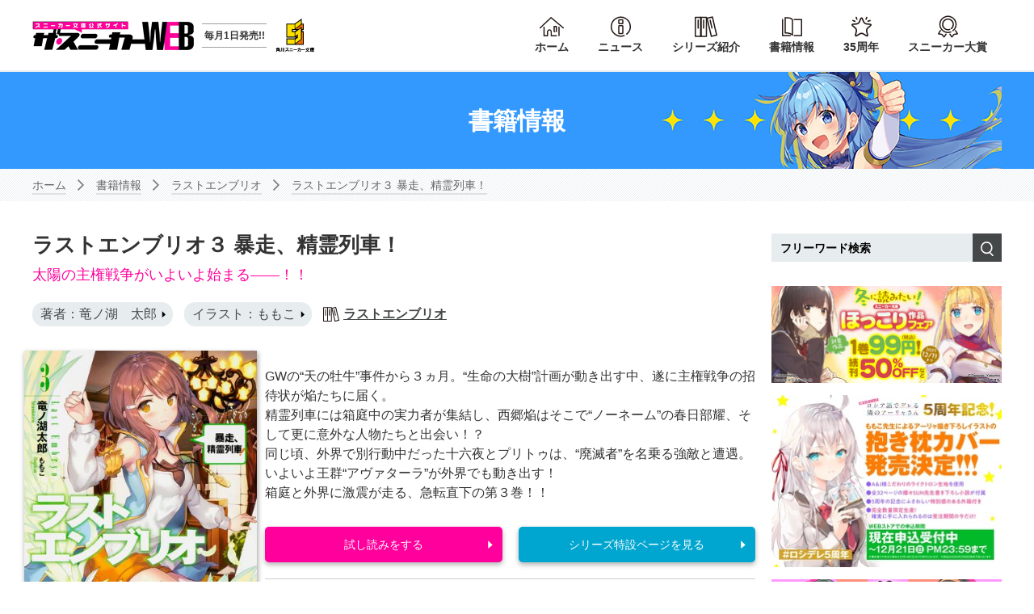

--- FILE ---
content_type: text/html; charset=UTF-8
request_url: https://sneakerbunko.jp/product/last-embryo/321510000450.html
body_size: 7383
content:
<!DOCTYPE html>
<html class="no-js" lang="ja">
<head>
<meta charset="UTF-8" />
<title>ラストエンブリオ３ 暴走、精霊列車！ | ラストエンブリオ | 書籍情報 | スニーカー文庫（ザ・スニーカーWEB）</title>
<meta http-equiv="X-UA-Compatible" content="IE=edge">
<meta name="theme-color" content="#ff009c">
<link rel="canonical" href="https://sneakerbunko.jp/product/last-embryo/321510000450.html">
<meta name="viewport" content="width=device-width, initial-scale=1.0">
<meta property="og:url" content="https://sneakerbunko.jp/product/last-embryo/321510000450.html">
<meta property="og:site_name" content="スニーカー文庫（ザ・スニーカーWEB）">
<meta property="og:title" content="ラストエンブリオ３ 暴走、精霊列車！ | ラストエンブリオ | 書籍情報 | スニーカー文庫（ザ・スニーカーWEB）">
<meta property="og:type" content="article">
<meta property="og:image" content="https://cdn.kdkw.jp/cover_1000/321510/321510000450.jpg">
<meta property="og:description" content="GWの&amp;ldquo;天の牡牛&amp;rdquo;事件から３ヵ月。&amp;ldquo;生命の大樹&amp;rdquo;計画が動き出す中、遂に主権戦争の招待状が焔たちに届く。&amp;lt;br&amp;gt;精霊列車には箱庭中の実力者が集結し、西郷焔はそこで&amp;ldquo;ノーネーム&amp;rdquo;の春日部耀、そして更に意外な人物たちと出会い！？&amp;lt;br&amp;gt;同じ頃、外界で別行動中だった十六夜とプリトゥは、&amp;ldquo;廃滅者&amp;rdquo;を名乗る強敵と遭遇。いよいよ王群&amp;ldquo;アヴァターラ&amp;rdquo;が外界でも動き出す！　&amp;lt;br&amp;gt;箱庭と外界に激震が走る、急転直下の第３巻！！">
<meta name="description" content="GWの&amp;ldquo;天の牡牛&amp;rdquo;事件から３ヵ月。&amp;ldquo;生命の大樹&amp;rdquo;計画が動き出す中、遂に主権戦争の招待状が焔たちに届く。&amp;lt;br&amp;gt;精霊列車には箱庭中の実力者が集結し、西郷焔はそこで&amp;ldquo;ノーネーム&amp;rdquo;の春日部耀、そして更に意外な人物たちと出会い！？&amp;lt;br&amp;gt;同じ頃、外界で別行動中だった十六夜とプリトゥは、&amp;ldquo;廃滅者&amp;rdquo;を名乗る強敵と遭遇。いよいよ王群&amp;ldquo;アヴァターラ&amp;rdquo;が外界でも動き出す！　&amp;lt;br&amp;gt;箱庭と外界に激震が走る、急転直下の第３巻！！">
<meta name="format-detection" content="telephone=no">
<link rel="apple-touch-icon" sizes="144x144" href="/themes/kadokawa/images/apple-touch-icon.png">
<meta name="theme-color" content="">
<link rel="alternate" type="application/rss+xml" title="RSS 2.0" href="https://sneakerbunko.jp/rss2.xml">
<link rel="stylesheet" href="/themes/system/css/acms-admin.min.css?date=20250523171745">
<link rel="stylesheet" href="/themes/kadokawa/dest/bootstrap.min.css?date=20250117193427">
<link rel="stylesheet" href="/themes/kadokawa/dest/bundle.min.css?date=20250117193427">
<link href="//fonts.googleapis.com/css?family=Titillium+Web:400,600i" rel="stylesheet">
<link rel="shortcut icon" href="/themes/kadokawa/images/favicon.ico">
<script type="application/ld+json">
{
	"@context": "http://schema.org",
	"@type": "BreadcrumbList",
	"itemListElement":
	[
	{
		"@type": "ListItem",
		"position": 1,
		"item":
		{
		"@id": "https://sneakerbunko.jp/",
		"name": "ホーム"
		}
	},{
		"@type": "ListItem",
		"position": 2,
		"item":
		{
		"@id": "https://sneakerbunko.jp/product/",
		"name": "書籍情報"
		}
	},
	{
		"@type": "ListItem",
		"position": 3,
		"item":
		{
		"@id": "https://sneakerbunko.jp/product/last-embryo/",
		"name": "ラストエンブリオ"
		}
	},
	{
		"@type": "ListItem",
		"position": 4,
		"item":
		{
		"@id": "https://sneakerbunko.jp/product/last-embryo/321510000450.html",
		"name": "ラストエンブリオ３ 暴走、精霊列車！"
		}
	}
	]
}
</script>
<style>
.acms-admin-form select,
.acms-admin-form .acms-form-select {
-webkit-appearance: none;
}
</style>
<script>(function(w,d,s,l,i){w[l]=w[l]||[];w[l].push({'gtm.start':
new Date().getTime(),event:'gtm.js'});var f=d.getElementsByTagName(s)[0],
j=d.createElement(s),dl=l!='dataLayer'?'&l='+l:'';j.async=true;j.src=
'https://www.googletagmanager.com/gtm.js?id='+i+dl;f.parentNode.insertBefore(j,f);
})(window,document,'script','dataLayer','GTM-5NW8G5Q');</script>
<script src="/js/library/jquery/jquery-3.6.1.min.js" charset="UTF-8"></script>
<script src="https://cdn.jsdelivr.net/npm/slick-carousel@1.7.1/slick/slick.min.js"></script>
<script src="/themes/kadokawa/lib/modernizr.js?date=20250117193427"></script>
<script src="/themes/kadokawa/dest/bundle.js?date=20250117193427" charset="UTF-8"></script>
<script src="/acms.js?uaGroup=SmartPhone&amp;domains=sneakerbunko.jp&amp;jsDir=js/&amp;themesDir=/themes/&amp;bid=3&amp;cid=304&amp;eid=9460&amp;bcd=product&amp;googleApiKey=AIzaSyAkH79hCeXjqzzhcXHDSZf-xtkVfqxBHz0&amp;jQuery=3.6.1&amp;jQueryMigrate=migrate-3.0.1&amp;mediaClientResize=off&amp;fulltimeSSL=1&amp;v=0af5dbcad349ea63b3b3ca79c9e7ffab&amp;umfs=2M&amp;pms=8M&amp;mfu=20&amp;lgImg=width:1400&amp;jpegQuality=95&amp;mediaLibrary=off&amp;edition=standard&amp;urlPreviewExpire=48&amp;timemachinePreviewDefaultDevice=PC&amp;ccd=last-embryo&amp;ecd=321510000450.html&amp;scriptRoot=/" charset="UTF-8" id="acms-js"></script>
<script src="/themes/kadokawa/dest/totop.js?date=20250117193427" charset="UTF-8"></script>
<script type="text/javascript" src="/js/dest/vendor.js?date=20250327190722" charset="UTF-8" async defer></script>
<script type="text/javascript" src="/js/dest/index.js?date=20250523171745" charset="UTF-8" async defer></script>
<meta name="generator" content="a-blog cms" />
<meta name="csrf-token" content="1dfbf6733bd459aec2012b542a8e01265694b5e794f1613994759c0569e286d1"></head>
<body>
<noscript><iframe src="https://www.googletagmanager.com/ns.html?id=GTM-5NW8G5Q"
height="0" width="0" style="display:none;visibility:hidden"></iframe></noscript>
<div id="fb-root"></div>
<script>(function(d, s, id) {
  var js, fjs = d.getElementsByTagName(s)[0];
  if (d.getElementById(id)) return;
  js = d.createElement(s); js.id = id;
  js.src = "//connect.facebook.net/ja_JP/sdk.js#xfbml=1&version=v2.6";
  fjs.parentNode.insertBefore(js, fjs);
}(document, 'script', 'facebook-jssdk'));</script>
<script>!function(d,s,id){var js,fjs=d.getElementsByTagName(s)[0],p=/^http:/.test(d.location)?'http':'https';if(!d.getElementById(id)){js=d.createElement(s);js.id=id;js.src=p+'://platform.twitter.com/widgets.js';fjs.parentNode.insertBefore(js,fjs);}}(document, 'script', 'twitter-wjs');</script>
<script type="text/javascript" src="https://b.st-hatena.com/js/bookmark_button.js" charset="utf-8" async="async">
  {lang: "ja"}
</script>
<div id="search" class="p-search-header js-search-box">
<form action="https://sneakerbunko.jp/search.html" method="post" name="searchForm" class="c-search__form" role="search" aria-label="検索フォーム">
<div class="c-search__action">
<input type="search" id="searchForm" name="keyword" value="" size="15" class="c-search__input" placeholder="フリーワード検索">
<input type="hidden" name="query" value="keyword">
<span class="c-search__side-btn"><button type="submit" name="ACMS_POST_2GET" class="c-search__btn"><img src="/themes/kadokawa/images/global/icon_search.svg"><span class="sr-only">検索</span></button></span>
<input type="hidden" name="tpl" value="/search/">
</div>


<input type="hidden" name="formUniqueToken" value="a4f1ae870aa598b19d8dcf42f3d30aa5f2e38d531a942aad44b197d49f835343">
<input type="hidden" name="formToken" value="1dfbf6733bd459aec2012b542a8e01265694b5e794f1613994759c0569e286d1">
</form>
</div>
<div class="body-inner">
<header class="g-header">
<div class="g-header-mobile-nav__wrap">
<div class="g-header-mobile-nav">
<nav class="g-header-mobile-nav__menu">
<a href="#offcanvas" class="g-header-mobile-nav__menu-btn js-offcanvas-btn js-offcanvas-btn-l" aria-label="メニュー">
<span class="g-header-mobile-nav__menu-btn-bar"></span>
</a>
</nav>
<div class="g-header-mobile-nav__title">
<p class="g-header-mobile-nav__title-main"><a href="https://sneakerbunko.jp/">
<img src="/themes/kadokawa/images/global/logo.png">
</a></p >
<p class="g-header-mobile-nav__title-side">毎月1日発売!!</p>
</div>
<nav class="g-header-mobile-nav__search">
<a href="#search" class="g-header-mobile-nav__search-btn js-btn-search">
<img src="/themes/kadokawa/images/global/icon_search_black.svg" width="29" height="29">
</a>
</nav>
</div>
</div>
<div class="g-header-desktop-nav">
<div class="container">
<div class="g-header-desktop-nav__inner">
<div class="g-header-desktop-nav__title">
<p class="g-header-desktop-nav__title-main"><a href="https://sneakerbunko.jp/">
<img src="/themes/kadokawa/images/global/logo.png">
</a></p>
<p class="g-header-desktop-nav__title-side">毎月1日発売!!</p>
<p class="g-header-desktop-nav__title-special" style="margin: 0;"><img src="/themes/kadokawa/images/global/sneaker_logo.svg" style="width:50px; height:50px;"></p>
</div>
<div class="g-header-desktop-nav__menu">
<nav class="g-header__navbar" aria-label="メインメニュー">
<ul>
<li class="js-link_match_location-full g-header-navigation__home">
<a href="https://sneakerbunko.jp/" target="_self" class=" js-viewing-indelible" >
ホーム
</a>
</li>
<li class="js-link_match_location-full g-header-navigation__news">
<a href="https://sneakerbunko.jp/news/" target="_self" class=" js-viewing-indelible" >
ニュース
</a>
</li>
<li class="js-link_match_location-full g-header-navigation__series">
<a href="https://sneakerbunko.jp/series/" target="_self" class=" js-viewing-indelible" >
シリーズ紹介
</a>
</li>
<li class="js-link_match_location-full g-header-navigation__product">
<a href="https://sneakerbunko.jp/product/" target="_self" class=" js-viewing-indelible" >
書籍情報
</a>
</li>
<li class="js-link_match_location-full g-header-navigation__special">
<a href="https://sneakerbunko.jp/35th/" target="_self" class=" js-viewing-indelible" >
35周年
</a>
</li>
<li class="js-link_match_location-full g-header-navigation__award">
<a href="https://sneakerbunko.jp/award/" target="_self" class=" js-viewing-indelible" >
スニーカー大賞
</a>
</li>
</ul>
</nav>
<nav class="g-header__social-nav">
<div>
<ul class="g-header__social-list">
</ul>
</div>
</nav>
</div>
</div>
</div>
</div>
</header>
<main>
<div class="c-page-title" style="background:#3399ff;">
<div class="c-page-title__container" style="background-image:url(/archives/003/202211/e5457c9a1b2b3820f2658acd12b015bf.jpg);color:#fff;background-repeat:no-repeat;">
<h1 class="c-page-title__heading">書籍情報</h1>
</div>
</div>
<nav aria-label="現在位置" class="c-topicpath">
<div class="container">
<ul class="c-topicpath__list">
<li class="c-topicpath__item"><a href="https://sneakerbunko.jp/" class="c-topicpath__link">ホーム</a></li>
<li class="c-topicpath__item"><a href="https://sneakerbunko.jp/product/" class="c-topicpath__link">書籍情報</a></li>
<li class="c-topicpath__item"><a href="https://sneakerbunko.jp/product/last-embryo/" class="c-topicpath__link">ラストエンブリオ</a></li>
<li class="c-topicpath__item"><a href="https://sneakerbunko.jp/product/last-embryo/321510000450.html" class="c-topicpath__link">ラストエンブリオ３ 暴走、精霊列車！</a></li>
</ul>
</div>
</nav>
<div class="content">
<div class="container">
<div class="row">
<div class="col-lg-9">
<div class="p-entry-product">
<div>
<div class="p-books-media02__wrap">
<div class="p-books-media02__header">
<h2 class="p-books-media02__title">
ラストエンブリオ３ 暴走、精霊列車！
</h2>
<p class="p-books-media02__lead">
太陽の主権戦争がいよいよ始まる――！！
</p>
<div class="p-books-media02__main-info">
<ul class="p-books-media__authors">
<li class="p-books-media__authors-item">
<a
href="https://sneakerbunko.jp/product/index2.html/keyword/竜ノ湖　太郎/"
class="p-books-media__authors-link"
>著者：竜ノ湖　太郎</a
>
</li>
<li class="p-books-media__authors-item">
<a
href="https://sneakerbunko.jp/product/index2.html/keyword/ももこ/"
class="p-books-media__authors-link"
>イラスト：ももこ</a
>
</li>
<li class="p-books-media__authors-item -seriesname">
<a
href="https://sneakerbunko.jp/product/last-embryo/"
class="p-books-media__authors-link"
>ラストエンブリオ</a
>
</li>
</ul>
</div>
</div>
<div class="media p-books-media02">
<div class="hidden-xs-down">
<img
src="https://cdn.kdkw.jp/cover_500/321510/321510000450.jpg"
width="288"
alt=""
class="js-img-fallback p-books-media02__img img-fluid"
/>
</div>
<div class="media-body p-books-media02__contents">
<div class="p-books-media02__body">
<div
class="p-books-media02__body-img-wrap hidden-sm-up"
>
<img
src="https://cdn.kdkw.jp/cover_500/321510/321510000450.jpg"
width="288"
alt=""
class="js-img-fallback p-books-media02__img img-fluid"
/>
</div>
<p class="p-books-media02__detail">
GWの“天の牡牛”事件から３ヵ月。“生命の大樹”計画が動き出す中、遂に主権戦争の招待状が焔たちに届く。<br>精霊列車には箱庭中の実力者が集結し、西郷焔はそこで“ノーネーム”の春日部耀、そして更に意外な人物たちと出会い！？<br>同じ頃、外界で別行動中だった十六夜とプリトゥは、“廃滅者”を名乗る強敵と遭遇。いよいよ王群“アヴァターラ”が外界でも動き出す！　<br>箱庭と外界に激震が走る、急転直下の第３巻！！
</p>
</div>
<div class="p-books-media02__info">
<ul class="p-books-media02__caption">
<li class="p-books-media02__caption-item">
発売日 :
<time datetime="2016-06-01"
>2016年6月1日</time
>
</li>
<li class="p-books-media02__caption-item">
サイズ : 文庫判
</li>
<li class="p-books-media02__caption-item">
定価 :
660円（本体600円＋税）
</li>
<li
class="p-books-media02__caption-item p-books-media02__code"
>
ISBN : 9784041039557
</li>
</ul>
</div>
<div class="p-books-media02__sns">
<ul class="c-list-row-md">
<li class="c-list-row-md__item"><a class="twitter-share-button" href="https://twitter.com/intent/tweet?text=ラストエンブリオ３ 暴走、精霊列車！" data-size="large">Tweet</a>
<li class="c-list-row-md__item">
<div class="fb-like" data-href="https://sneakerbunko.jp/product/last-embryo/321510000450.html" data-layout="button" data-action="like" data-size="large" data-show-faces="false" data-share="false"></div>
<li class="c-list-row-md__item"><a class="c-btn-line" href="http://line.me/R/msg/%E3%83%A9%E3%82%B9%E3%83%88%E3%82%A8%E3%83%B3%E3%83%96%E3%83%AA%E3%82%AA%EF%BC%93%20%E6%9A%B4%E8%B5%B0%E3%80%81%E7%B2%BE%E9%9C%8A%E5%88%97%E8%BB%8A%EF%BC%81/?https://sneakerbunko.jp/product/last-embryo/321510000450.html"><img src="/themes/kadokawa/images/components/sns/line-logo.svg" height="20"> <span style="vertical-align:-2px;">LINEで送る</span></a></script>
</ul>
</div>
<div class="p-books-media02__action">
<div class="row">
<div
class="col-md-6"
>
<p class="p-books-media02__action-btn">
<a
href="https://bookwalker.jp/de487ba0f0-a863-4732-95dc-fcafe033d465/?adpcnt=GDPL5fFh&sample=1"
class="c-btn-lg -browsing -center"
>試し読みをする</a
>
</p>
</div>
<div
class="col-md-6"
>
<p
class="p-books-media02__action-btn text-center"
>
<a
href="/series/last-embryo/index.html"
class="c-btn-lg -series -center"
>シリーズ特設ページを見る</a
>
</p>
</div>
</div>
</div>
</div>
</div>
<div class="p-books-store-section">
<h2 class="c-heading-medium -line-top__blue">
購入はこちらから
</h2>
<ul class="c-banner-row p-store-banner">
<li class="c-banner-row__item p-store-banner__item">
<a href="https://bookwalker.jp/de487ba0f0-a863-4732-95dc-fcafe033d465/?adpcnt=GDPL5fFh" class="c-banner-row__img-link">
<img src="/themes/kadokawa/images/components/shops/book_walker.png" alt="BOOK WALKER" width="190" height="60" class="img-fluid">
</a>
</li>
</ul>
</div>
</div>
<div>
<div class="c-heading-large__wrap-top">
<h2 class="c-heading-medium -line-top__blue">「ラストエンブリオ」シリーズ<a href="https://sneakerbunko.jp/product/last-embryo/" class="p-books-toseries__header">シリーズ作品一覧</a></h2>
</div>
<div>
<ul class="c-thumbnail-book row">
<li class="js-dup-check c-thumbnail-book__item -to-media col-sm-4 col-md-3" data-title="ラストエンブリオ １ 問題児の帰還" data-isbn="9784041030615">
<a href="https://sneakerbunko.jp/product/last-embryo/321501000276.html" class="c-thumbnail-book__img-link -thumbwrap">
<img src="https://cdn.kdkw.jp/cover_500/321501/321501000276.jpg" width="206" alt="書影：ラストエンブリオ １ 問題児の帰還" class="js-img-fallback c-thumbnail-book__img img-fluid">
</a>
<div class="c-thumbnail-book__detail">
<p class="c-thumbnail-book__title"><a href="https://sneakerbunko.jp/product/last-embryo/321501000276.html" class="c-thumbnail-book__title-link">ラストエンブリオ １ 問題児の帰還</a></p>
<p class="c-thumbnail-book__side">発売日 : 2015年06月01日</p>
</div>
</li>
<li class="js-dup-check c-thumbnail-book__item -to-media col-sm-4 col-md-3" data-title="ラストエンブリオ２ 再臨のアヴァターラ" data-isbn="9784041030936">
<a href="https://sneakerbunko.jp/product/last-embryo/321501000308.html" class="c-thumbnail-book__img-link -thumbwrap">
<img src="https://cdn.kdkw.jp/cover_500/321501/321501000308.jpg" width="206" alt="書影：ラストエンブリオ２ 再臨のアヴァターラ" class="js-img-fallback c-thumbnail-book__img img-fluid">
</a>
<div class="c-thumbnail-book__detail">
<p class="c-thumbnail-book__title"><a href="https://sneakerbunko.jp/product/last-embryo/321501000308.html" class="c-thumbnail-book__title-link">ラストエンブリオ２ 再臨のアヴァターラ</a></p>
<p class="c-thumbnail-book__side">発売日 : 2015年12月01日</p>
</div>
</li>
<li class="js-dup-check c-thumbnail-book__item -to-media col-sm-4 col-md-3" data-title="ラストエンブリオ３ 暴走、精霊列車！" data-isbn="9784041039557">
<a href="https://sneakerbunko.jp/product/last-embryo/321510000450.html" class="c-thumbnail-book__img-link -thumbwrap">
<img src="https://cdn.kdkw.jp/cover_500/321510/321510000450.jpg" width="206" alt="書影：ラストエンブリオ３ 暴走、精霊列車！" class="js-img-fallback c-thumbnail-book__img img-fluid">
</a>
<div class="c-thumbnail-book__detail">
<p class="c-thumbnail-book__title"><a href="https://sneakerbunko.jp/product/last-embryo/321510000450.html" class="c-thumbnail-book__title-link">ラストエンブリオ３ 暴走、精霊列車！</a></p>
<p class="c-thumbnail-book__side">発売日 : 2016年06月01日</p>
</div>
</li>
<li class="js-dup-check c-thumbnail-book__item -to-media col-sm-4 col-md-3" data-title="ラストエンブリオ４ 王の帰還" data-isbn="9784041047156">
<a href="https://sneakerbunko.jp/product/last-embryo/321605000166.html" class="c-thumbnail-book__img-link -thumbwrap">
<img src="https://cdn.kdkw.jp/cover_500/321605/321605000166.jpg" width="206" alt="書影：ラストエンブリオ４ 王の帰還" class="js-img-fallback c-thumbnail-book__img img-fluid">
</a>
<div class="c-thumbnail-book__detail">
<p class="c-thumbnail-book__title"><a href="https://sneakerbunko.jp/product/last-embryo/321605000166.html" class="c-thumbnail-book__title-link">ラストエンブリオ４ 王の帰還</a></p>
<p class="c-thumbnail-book__side">発売日 : 2017年04月01日</p>
</div>
</li>
<li class="js-dup-check c-thumbnail-book__item -to-media col-sm-4 col-md-3" data-title="ラストエンブリオ５ 集結の時、暴走再開！" data-isbn="9784041055199">
<a href="https://sneakerbunko.jp/product/last-embryo/321612000341.html" class="c-thumbnail-book__img-link -thumbwrap">
<img src="https://cdn.kdkw.jp/cover_500/321612/321612000341.jpg" width="206" alt="書影：ラストエンブリオ５ 集結の時、暴走再開！" class="js-img-fallback c-thumbnail-book__img img-fluid">
</a>
<div class="c-thumbnail-book__detail">
<p class="c-thumbnail-book__title"><a href="https://sneakerbunko.jp/product/last-embryo/321612000341.html" class="c-thumbnail-book__title-link">ラストエンブリオ５ 集結の時、暴走再開！</a></p>
<p class="c-thumbnail-book__side">発売日 : 2018年06月01日</p>
</div>
</li>
<li class="js-dup-check c-thumbnail-book__item -to-media col-sm-4 col-md-3" data-title="ラストエンブリオ６ 激闘!!　アトランティス大陸" data-isbn="9784041076781">
<a href="https://sneakerbunko.jp/product/last-embryo/321808000423.html" class="c-thumbnail-book__img-link -thumbwrap">
<img src="https://cdn.kdkw.jp/cover_500/321808/321808000423.jpg" width="206" alt="書影：ラストエンブリオ６ 激闘!!　アトランティス大陸" class="js-img-fallback c-thumbnail-book__img img-fluid">
</a>
<div class="c-thumbnail-book__detail">
<p class="c-thumbnail-book__title"><a href="https://sneakerbunko.jp/product/last-embryo/321808000423.html" class="c-thumbnail-book__title-link">ラストエンブリオ６ 激闘!!　アトランティス大陸</a></p>
<p class="c-thumbnail-book__side">発売日 : 2018年12月01日</p>
</div>
</li>
<li class="js-dup-check c-thumbnail-book__item -to-media col-sm-4 col-md-3" data-title="ラストエンブリオ７ 吼えよ英傑、甦れ神の雷霆！" data-isbn="9784041076798">
<a href="https://sneakerbunko.jp/product/last-embryo/321808000424.html" class="c-thumbnail-book__img-link -thumbwrap">
<img src="https://cdn.kdkw.jp/cover_500/321808/321808000424.jpg" width="206" alt="書影：ラストエンブリオ７ 吼えよ英傑、甦れ神の雷霆！" class="js-img-fallback c-thumbnail-book__img img-fluid">
</a>
<div class="c-thumbnail-book__detail">
<p class="c-thumbnail-book__title"><a href="https://sneakerbunko.jp/product/last-embryo/321808000424.html" class="c-thumbnail-book__title-link">ラストエンブリオ７ 吼えよ英傑、甦れ神の雷霆！</a></p>
<p class="c-thumbnail-book__side">発売日 : 2019年06月01日</p>
</div>
</li>
<li class="js-dup-check c-thumbnail-book__item -to-media col-sm-4 col-md-3" data-title="ラストエンブリオ８ 追想の問題児" data-isbn="9784041087275">
<a href="https://sneakerbunko.jp/product/last-embryo/321906000144.html" class="c-thumbnail-book__img-link -thumbwrap">
<img src="https://cdn.kdkw.jp/cover_500/321906/321906000144.jpg" width="206" alt="書影：ラストエンブリオ８ 追想の問題児" class="js-img-fallback c-thumbnail-book__img img-fluid">
</a>
<div class="c-thumbnail-book__detail">
<p class="c-thumbnail-book__title"><a href="https://sneakerbunko.jp/product/last-embryo/321906000144.html" class="c-thumbnail-book__title-link">ラストエンブリオ８ 追想の問題児</a></p>
<p class="c-thumbnail-book__side">発売日 : 2020年07月01日</p>
</div>
</li>
</ul>
<div class="p-books-toseries__bottom">
<a href="https://sneakerbunko.jp/product/last-embryo/" class="p-books-toseries__bottom-link">シリーズ作品一覧</a>
</div>
</div>
</div>
<div>
</div>
</div>
</div>
</div>
<div class="col-lg-3">
<div class="p-side-section hidden-md-down">
<form action="https://sneakerbunko.jp/search.html" method="post" name="searchForm" class="c-search__form" role="search" aria-label="検索フォーム">
<div class="c-search__action">
<input type="search" id="searchForm" name="keyword" value="" size="15" class="c-search__input -side" placeholder="フリーワード検索">
<input type="hidden" name="query" value="keyword">
<span class="c-search__side-btn"><button type="submit" name="ACMS_POST_2GET" class="c-search__btn"><img src="/themes/kadokawa/images/global/icon_search.svg"><span class="sr-only">検索</span></button></span>
<input type="hidden" name="tpl" value="/search/">
</div>


<input type="hidden" name="formUniqueToken" value="a4f1ae870aa598b19d8dcf42f3d30aa5f2e38d531a942aad44b197d49f835343">
<input type="hidden" name="formToken" value="1dfbf6733bd459aec2012b542a8e01265694b5e794f1613994759c0569e286d1">
</form>
</div>
<div class="p-side-section">
<ul class="c-banner-col">
<li class="c-banner-col__item">
<a href="https://sneakerbunko.jp/news/event/entry-14195.html?ref=banner" class="c-banner-col__link">
<img src="/archives/001/202511/db6944ca975ee276c83907325216af0c6e2e9c8c954b50d249a73a0c9f75e651.jpg" width="283" alt="">
</a>
</li>
<li class="c-banner-col__item">
<a href="https://sneakerbunko.jp/series/roshidere/premiumbox/?ref=banner" class="c-banner-col__link">
<img src="/archives/001/202511/094c8f9fc00240f1870a38beaf374085b679a505eb6b7ad159387de4076505cf.jpg" width="283" alt="">
</a>
</li>
<li class="c-banner-col__item">
<a href="https://sneakerbunko.jp/haruhi/?ref=banner" class="c-banner-col__link">
<img src="/archives/001/202011/5f518bfdf285c9ca7a140a2a70a2b414.jpg" width="283" alt="">
</a>
</li>
<li class="c-banner-col__item">
<a href="https://sneakerbunko.jp/konosuba/?ref=banner" class="c-banner-col__link">
<img src="/archives/001/202111/feece7777abf751dfcf0c874d088e70a.jpg" width="283" alt="">
</a>
</li>
<li class="c-banner-col__item">
<a href="https://sneakerbunko.jp/series/gundam/?ref=banner" class="c-banner-col__link">
<img src="/archives/001/202504/5a770476a460a93864bd8ee87a009ad7548f749baaa5ca5a87eba8f59aafabf0.jpg" width="283" alt="">
</a>
</li>
<li class="c-banner-col__item">
<a href="https://www.youtube.com/@sunichannel_v?ref=banner" class="c-banner-col__link">
<img src="/archives/001/202307/f7c1f6a5b68734d60c859f1298aa1e43.png" width="283" alt="">
</a>
</li>
<li class="c-banner-col__item">
<a href="https://mequrimequru.jp/?ref=banner" class="c-banner-col__link">
<img src="/archives/001/202507/d97ea77bbe871b496af4d645d11f472b54205502698e3825037539742c08e5b2.png" width="283" alt="">
</a>
</li>
</ul>
</div>
<div class="p-side-section">
<h2 class="p-side-head__news">ニュース・編集部より<a href="https://sneakerbunko.jp/news/" class="p-side-head__news-morelink">一覧</a></h2>
<div class="p-side-headline-wrapper">
<ul class="p-side-headline -pickup">
<li class="p-side-headline__item">
<a href="https://sneakerbunko.jp/news/event/entry-14195.html" class="p-side-headline__link">
<div class="p-side-headline__main">
<div class="p-side-headline__main-header">
<time class="p-side-headline__date" datetime="2025-11-28">2025/11/28</time>
<span class="c-label" >イベント</span>
</div>
<span class="p-side-headline__title">【電子フェア】冬に読みたい！スニーカー文庫ほっこり作品フェア</span>
</div>
</a>
</li>
<li class="p-side-headline__item">
<a href="https://sneakerbunko.jp/news/event/entry-13944.html" class="p-side-headline__link">
<div class="p-side-headline__main">
<div class="p-side-headline__main-header">
<time class="p-side-headline__date" datetime="2025-11-14">2025/11/14</time>
<span class="c-label" >イベント</span>
</div>
<span class="p-side-headline__title">【電子フェア】最強にひれ伏せ！スニーカー文庫ファンタジーフェア</span>
</div>
</a>
</li>
<li class="p-side-headline__item">
<a href="https://sneakerbunko.jp/news/event/entry-13943.html" class="p-side-headline__link">
<div class="p-side-headline__main">
<div class="p-side-headline__main-header">
<time class="p-side-headline__date" datetime="2025-10-31">2025/10/31</time>
<span class="c-label" >イベント</span>
</div>
<span class="p-side-headline__title">【電子フェア】「連れカノ」新刊発売記念！スニーカー文庫ラブコメフェア</span>
</div>
</a>
</li>
</ul>
<a href="https://sneakerbunko.jp/news/" class="p-side-headline__news-morelink-bottom">ニュース一覧を見る</a>
</div>
</div>
<aside class="p-side-section">
<div class="c-suggest-twitter">
<h2 class="c-suggest-twitter__heading"><img src="/themes/kadokawa/images/components/suggest/c-suggest-twitter-icon.png" class="c-suggest-twitter__heading-logo"><span class="c-suggest-twitter__heading-name">Twitter</span><a href="https://twitter.com/kadokawasneaker" target="_blank" class="c-suggest-twitter__heading-link">@kadokawasneaker</a></h2>
<div class="c-suggest-twitter__container">
<a class="twitter-timeline c-suggest-twitter__iframe" href="https://twitter.com/kadokawasneaker" data-height="520" data-chrome="noheader nofooter transparent" data-border-color="#fff" width="100%"></a>
<div class="c-suggest-twitter__footer">
<p class="c-suggest-twitter__follow-btn"><a href="https://twitter.com/kadokawasneaker" class="twitter-follow-button" data-show-count="false">Follow @kadokawasneaker</a></p>
</div>
</div>
</div>
</aside>
<div class="p-side-section">
<ul class="c-banner-col">
<li class="c-banner-col__item">
<a href="https://kakuyomu.jp/?ref=side_list" class="c-banner-col__link">
<img src="/archives/001/201803/a9e16f0faddadd4302f0c2d50f73dfcb.jpg" width="283" alt="カクヨム">
</a>
</li>
<li class="c-banner-col__item">
<a href="http://bookwalker.jp/?ref=side_list" class="c-banner-col__link">
<img src="/archives/001/201803/2b612cbdb27fdf61bfa8de1ad5d9e372.jpg" width="283" alt="BOOK WALKER">
</a>
</li>
<li class="c-banner-col__item">
<a href="https://bookwalker.jp/select/2709/?adpcnt=wslre_sn?ref=side_list" class="c-banner-col__link">
<img src="/archives/001/202401/efbdf0f8dd84576441b54a6c09aa0e4f.jpg" width="283" alt="BOOK WALKER　読み放題">
</a>
</li>
</ul>
</div>
</div>
</div>
</div>
</div>
</main>
<footer class="g-footer">
<a href="#" class="scrollTo g-footer-totop">
<span class="g-footer-totop__inner"><img src="/themes/kadokawa/images/global/arrow_sneaker_up.svg"><br>上に戻る</span>
</a>
<nav class="g-footer-nav" aria-label="フッターメニュー">
<div class="g-footer-navbar">
<ul class="g-footer-navbar__list">
<li class="js-link_match_location g-footer-navbar__item"><a href="https://sneakerbunko.jp/news/" class="g-footer-navbar__link js-viewing-indelible">ニュース</a></li>
<li class="js-link_match_location g-footer-navbar__item"><a href="https://sneakerbunko.jp/series/" class="g-footer-navbar__link js-viewing-indelible">シリーズ紹介</a></li>
<li class="js-link_match_location g-footer-navbar__item"><a href="https://sneakerbunko.jp/product/" class="g-footer-navbar__link js-viewing-indelible">今月の新刊</a></li>
<li class="js-link_match_location g-footer-navbar__item"><a href="https://sneakerbunko.jp/35th/" class="g-footer-navbar__link js-viewing-indelible">35周年</a></li>
<li class="js-link_match_location g-footer-navbar__item"><a href="https://sneakerbunko.jp/award/" class="g-footer-navbar__link js-viewing-indelible">スニーカー大賞</a></li>
<li class="js-link_match_location g-footer-navbar__item"><a href="https://sneakerbunko.jp/about/" class="g-footer-navbar__link js-viewing-indelible">サイト内の情報について</a></li>
<li class="js-link_match_location g-footer-navbar__item"><a href="https://sneakerbunko.jp/notice.html" class="g-footer-navbar__link js-viewing-indelible">プレゼントキャンペーン注意事項</a></li>
<li class="js-link_match_location g-footer-navbar__item"><a href="https://group.kadokawa.co.jp/privacy_policy/main.html" class="g-footer-navbar__link js-viewing-indelible">プライバシーポリシー</a></li>
</ul>
</div>
</nav>
<div class="g-footer__inner">
<div class="container">
<div class="g-footer__corporate">
<a href="http://www.kadokawa.co.jp">
<img src="/themes/kadokawa/images/global/logo_corporate.svg" alt="KADOKAWA" width="240" height="35" role="img">
</a>
</div>
<div class="g-footer__corporate">
<p class="g-footer__copyright">©KADOKAWA CORPORATION 2025</p>
</div>
</div>
</div>
</footer>
</div>
<nav id="offcanvas" class="js-offcanvas g-offcanvas" aria-label="メインメニュー">
<div class="g-offcanvas-nav">
<ul>
<li class="js-link_match_location-full g-header-navigation__home">
<a href="https://sneakerbunko.jp/" target="_self" class=" js-viewing-indelible" >
ホーム
</a>
</li>
<li class="js-link_match_location-full g-header-navigation__news">
<a href="https://sneakerbunko.jp/news/" target="_self" class=" js-viewing-indelible" >
ニュース
</a>
</li>
<li class="js-link_match_location-full g-header-navigation__series">
<a href="https://sneakerbunko.jp/series/" target="_self" class=" js-viewing-indelible" >
シリーズ紹介
</a>
</li>
<li class="js-link_match_location-full g-header-navigation__product">
<a href="https://sneakerbunko.jp/product/" target="_self" class=" js-viewing-indelible" >
書籍情報
</a>
</li>
<li class="js-link_match_location-full g-header-navigation__special">
<a href="https://sneakerbunko.jp/35th/" target="_self" class=" js-viewing-indelible" >
35周年
</a>
</li>
<li class="js-link_match_location-full g-header-navigation__award">
<a href="https://sneakerbunko.jp/award/" target="_self" class=" js-viewing-indelible" >
スニーカー大賞
</a>
</li>
</ul>
</div>
</nav>
</body>
</html>


--- FILE ---
content_type: text/css
request_url: https://sneakerbunko.jp/themes/kadokawa/dest/bundle.min.css?date=20250117193427
body_size: 32663
content:
@charset "UTF-8";@keyframes fade-in{0%{opacity:0}20%{opacity:0}100%{opacity:1}}@-moz-keyframes fade-in{0%{opacity:0}20%{opacity:0}100%{opacity:1}}@-webkit-keyframes fade-in{0%{opacity:0}20%{opacity:0}100%{opacity:1}}@keyframes scale-up{0%{transform:scale(1)}50%{transform:scale(1.03)}100%{transform:scale(1)}}@-moz-keyframes scale-up{0%{transform:scale(1)}50%{transform:scale(1.03)}100%{transform:scale(1)}}@-webkit-keyframes scale-up{0%{transform:scale(1)}50%{transform:scale(1.03)}100%{transform:scale(1)}}@keyframes fade-in-down{0%{opacity:0}20%{opacity:0;transform:translate(0,-10px)}100%{opacity:1;transform:translate(0)}}@-moz-keyframes fade-in-down{0%{opacity:0}20%{opacity:0;transform:translate(0,-10px)}100%{opacity:1;transform:translate(0)}}@-webkit-keyframes fade-in-down{0%{opacity:0}20%{opacity:0;transform:translate(0,-10px)}100%{opacity:1;transform:translate(0)}}/*!
 *  Font Awesome 4.7.0 by @davegandy - http://fontawesome.io - @fontawesome
 *  License - http://fontawesome.io/license (Font: SIL OFL 1.1, CSS: MIT License)
 */@font-face{font-family:'FontAwesome';src:url("../fonts/fontawesome-webfont.eot?v=4.7.0");src:url("../fonts/fontawesome-webfont.eot?#iefix&v=4.7.0") format("embedded-opentype"),url("../fonts/fontawesome-webfont.woff2?v=4.7.0") format("woff2"),url("../fonts/fontawesome-webfont.woff?v=4.7.0") format("woff"),url("../fonts/fontawesome-webfont.ttf?v=4.7.0") format("truetype"),url("../fonts/fontawesome-webfont.svg?v=4.7.0#fontawesomeregular") format("svg");font-weight:normal;font-style:normal}.fa{display:inline-block;font:normal normal normal 14px/1 FontAwesome;font-size:inherit;text-rendering:auto;-webkit-font-smoothing:antialiased;-moz-osx-font-smoothing:grayscale}.fa-lg{font-size:1.3333333333em;line-height:.75em;vertical-align:-15%}.fa-2x{font-size:2em}.fa-3x{font-size:3em}.fa-4x{font-size:4em}.fa-5x{font-size:5em}.fa-fw{width:1.2857142857em;text-align:center}.fa-ul{padding-left:0;margin-left:2.1428571429em;list-style-type:none}.fa-ul>li{position:relative}.fa-li{position:absolute;left:-2.1428571429em;width:2.1428571429em;top:.1428571429em;text-align:center}.fa-li.fa-lg{left:-1.8571428571em}.fa-border{padding:.2em .25em .15em;border:solid .08em #eee;border-radius:.1em}.fa-pull-left{float:left}.fa-pull-right{float:right}.fa.fa-pull-left{margin-right:.3em}.fa.fa-pull-right{margin-left:.3em}.pull-right{float:right}.pull-left{float:left}.fa.pull-left{margin-right:.3em}.fa.pull-right{margin-left:.3em}.fa-spin{-webkit-animation:fa-spin 2s infinite linear;animation:fa-spin 2s infinite linear}.fa-pulse{-webkit-animation:fa-spin 1s infinite steps(8);animation:fa-spin 1s infinite steps(8)}@-webkit-keyframes fa-spin{0%{-webkit-transform:rotate(0deg);transform:rotate(0deg)}100%{-webkit-transform:rotate(359deg);transform:rotate(359deg)}}@keyframes fa-spin{0%{-webkit-transform:rotate(0deg);transform:rotate(0deg)}100%{-webkit-transform:rotate(359deg);transform:rotate(359deg)}}.fa-rotate-90{-ms-filter:"progid:DXImageTransform.Microsoft.BasicImage(rotation=1)";-webkit-transform:rotate(90deg);-ms-transform:rotate(90deg);transform:rotate(90deg)}.fa-rotate-180{-ms-filter:"progid:DXImageTransform.Microsoft.BasicImage(rotation=2)";-webkit-transform:rotate(180deg);-ms-transform:rotate(180deg);transform:rotate(180deg)}.fa-rotate-270{-ms-filter:"progid:DXImageTransform.Microsoft.BasicImage(rotation=3)";-webkit-transform:rotate(270deg);-ms-transform:rotate(270deg);transform:rotate(270deg)}.fa-flip-horizontal{-ms-filter:"progid:DXImageTransform.Microsoft.BasicImage(rotation=0, mirror=1)";-webkit-transform:scale(-1,1);-ms-transform:scale(-1,1);transform:scale(-1,1)}.fa-flip-vertical{-ms-filter:"progid:DXImageTransform.Microsoft.BasicImage(rotation=2, mirror=1)";-webkit-transform:scale(1,-1);-ms-transform:scale(1,-1);transform:scale(1,-1)}:root .fa-rotate-90,:root .fa-rotate-180,:root .fa-rotate-270,:root .fa-flip-horizontal,:root .fa-flip-vertical{filter:none}.fa-stack{position:relative;display:inline-block;width:2em;height:2em;line-height:2em;vertical-align:middle}.fa-stack-1x,.fa-stack-2x{position:absolute;left:0;width:100%;text-align:center}.fa-stack-1x{line-height:inherit}.fa-stack-2x{font-size:2em}.fa-inverse{color:#fff}.fa-glass:before{content:""}.fa-music:before{content:""}.fa-search:before{content:""}.fa-envelope-o:before{content:""}.fa-heart:before{content:""}.fa-star:before{content:""}.fa-star-o:before{content:""}.fa-user:before{content:""}.fa-film:before{content:""}.fa-th-large:before{content:""}.fa-th:before{content:""}.fa-th-list:before{content:""}.fa-check:before{content:""}.fa-remove:before,.fa-close:before,.fa-times:before{content:""}.fa-search-plus:before{content:""}.fa-search-minus:before{content:""}.fa-power-off:before{content:""}.fa-signal:before{content:""}.fa-gear:before,.fa-cog:before{content:""}.fa-trash-o:before{content:""}.fa-home:before{content:""}.fa-file-o:before{content:""}.fa-clock-o:before{content:""}.fa-road:before{content:""}.fa-download:before{content:""}.fa-arrow-circle-o-down:before{content:""}.fa-arrow-circle-o-up:before{content:""}.fa-inbox:before{content:""}.fa-play-circle-o:before{content:""}.fa-rotate-right:before,.fa-repeat:before{content:""}.fa-refresh:before{content:""}.fa-list-alt:before{content:""}.fa-lock:before{content:""}.fa-flag:before{content:""}.fa-headphones:before{content:""}.fa-volume-off:before{content:""}.fa-volume-down:before{content:""}.fa-volume-up:before{content:""}.fa-qrcode:before{content:""}.fa-barcode:before{content:""}.fa-tag:before{content:""}.fa-tags:before{content:""}.fa-book:before{content:""}.fa-bookmark:before{content:""}.fa-print:before{content:""}.fa-camera:before{content:""}.fa-font:before{content:""}.fa-bold:before{content:""}.fa-italic:before{content:""}.fa-text-height:before{content:""}.fa-text-width:before{content:""}.fa-align-left:before{content:""}.fa-align-center:before{content:""}.fa-align-right:before{content:""}.fa-align-justify:before{content:""}.fa-list:before{content:""}.fa-dedent:before,.fa-outdent:before{content:""}.fa-indent:before{content:""}.fa-video-camera:before{content:""}.fa-photo:before,.fa-image:before,.fa-picture-o:before{content:""}.fa-pencil:before{content:""}.fa-map-marker:before{content:""}.fa-adjust:before{content:""}.fa-tint:before{content:""}.fa-edit:before,.fa-pencil-square-o:before{content:""}.fa-share-square-o:before{content:""}.fa-check-square-o:before{content:""}.fa-arrows:before{content:""}.fa-step-backward:before{content:""}.fa-fast-backward:before{content:""}.fa-backward:before{content:""}.fa-play:before{content:""}.fa-pause:before{content:""}.fa-stop:before{content:""}.fa-forward:before{content:""}.fa-fast-forward:before{content:""}.fa-step-forward:before{content:""}.fa-eject:before{content:""}.fa-chevron-left:before{content:""}.fa-chevron-right:before{content:""}.fa-plus-circle:before{content:""}.fa-minus-circle:before{content:""}.fa-times-circle:before{content:""}.fa-check-circle:before{content:""}.fa-question-circle:before{content:""}.fa-info-circle:before{content:""}.fa-crosshairs:before{content:""}.fa-times-circle-o:before{content:""}.fa-check-circle-o:before{content:""}.fa-ban:before{content:""}.fa-arrow-left:before{content:""}.fa-arrow-right:before{content:""}.fa-arrow-up:before{content:""}.fa-arrow-down:before{content:""}.fa-mail-forward:before,.fa-share:before{content:""}.fa-expand:before{content:""}.fa-compress:before{content:""}.fa-plus:before{content:""}.fa-minus:before{content:""}.fa-asterisk:before{content:""}.fa-exclamation-circle:before{content:""}.fa-gift:before{content:""}.fa-leaf:before{content:""}.fa-fire:before{content:""}.fa-eye:before{content:""}.fa-eye-slash:before{content:""}.fa-warning:before,.fa-exclamation-triangle:before{content:""}.fa-plane:before{content:""}.fa-calendar:before{content:""}.fa-random:before{content:""}.fa-comment:before{content:""}.fa-magnet:before{content:""}.fa-chevron-up:before{content:""}.fa-chevron-down:before{content:""}.fa-retweet:before{content:""}.fa-shopping-cart:before{content:""}.fa-folder:before{content:""}.fa-folder-open:before{content:""}.fa-arrows-v:before{content:""}.fa-arrows-h:before{content:""}.fa-bar-chart-o:before,.fa-bar-chart:before{content:""}.fa-twitter-square:before{content:""}.fa-facebook-square:before{content:""}.fa-camera-retro:before{content:""}.fa-key:before{content:""}.fa-gears:before,.fa-cogs:before{content:""}.fa-comments:before{content:""}.fa-thumbs-o-up:before{content:""}.fa-thumbs-o-down:before{content:""}.fa-star-half:before{content:""}.fa-heart-o:before{content:""}.fa-sign-out:before{content:""}.fa-linkedin-square:before{content:""}.fa-thumb-tack:before{content:""}.fa-external-link:before{content:""}.fa-sign-in:before{content:""}.fa-trophy:before{content:""}.fa-github-square:before{content:""}.fa-upload:before{content:""}.fa-lemon-o:before{content:""}.fa-phone:before{content:""}.fa-square-o:before{content:""}.fa-bookmark-o:before{content:""}.fa-phone-square:before{content:""}.fa-twitter:before{content:""}.fa-facebook-f:before,.fa-facebook:before{content:""}.fa-github:before{content:""}.fa-unlock:before{content:""}.fa-credit-card:before{content:""}.fa-feed:before,.fa-rss:before{content:""}.fa-hdd-o:before{content:""}.fa-bullhorn:before{content:""}.fa-bell:before{content:""}.fa-certificate:before{content:""}.fa-hand-o-right:before{content:""}.fa-hand-o-left:before{content:""}.fa-hand-o-up:before{content:""}.fa-hand-o-down:before{content:""}.fa-arrow-circle-left:before{content:""}.fa-arrow-circle-right:before{content:""}.fa-arrow-circle-up:before{content:""}.fa-arrow-circle-down:before{content:""}.fa-globe:before{content:""}.fa-wrench:before{content:""}.fa-tasks:before{content:""}.fa-filter:before{content:""}.fa-briefcase:before{content:""}.fa-arrows-alt:before{content:""}.fa-group:before,.fa-users:before{content:""}.fa-chain:before,.fa-link:before{content:""}.fa-cloud:before{content:""}.fa-flask:before{content:""}.fa-cut:before,.fa-scissors:before{content:""}.fa-copy:before,.fa-files-o:before{content:""}.fa-paperclip:before{content:""}.fa-save:before,.fa-floppy-o:before{content:""}.fa-square:before{content:""}.fa-navicon:before,.fa-reorder:before,.fa-bars:before{content:""}.fa-list-ul:before{content:""}.fa-list-ol:before{content:""}.fa-strikethrough:before{content:""}.fa-underline:before{content:""}.fa-table:before{content:""}.fa-magic:before{content:""}.fa-truck:before{content:""}.fa-pinterest:before{content:""}.fa-pinterest-square:before{content:""}.fa-google-plus-square:before{content:""}.fa-google-plus:before{content:""}.fa-money:before{content:""}.fa-caret-down:before{content:""}.fa-caret-up:before{content:""}.fa-caret-left:before{content:""}.fa-caret-right:before{content:""}.fa-columns:before{content:""}.fa-unsorted:before,.fa-sort:before{content:""}.fa-sort-down:before,.fa-sort-desc:before{content:""}.fa-sort-up:before,.fa-sort-asc:before{content:""}.fa-envelope:before{content:""}.fa-linkedin:before{content:""}.fa-rotate-left:before,.fa-undo:before{content:""}.fa-legal:before,.fa-gavel:before{content:""}.fa-dashboard:before,.fa-tachometer:before{content:""}.fa-comment-o:before{content:""}.fa-comments-o:before{content:""}.fa-flash:before,.fa-bolt:before{content:""}.fa-sitemap:before{content:""}.fa-umbrella:before{content:""}.fa-paste:before,.fa-clipboard:before{content:""}.fa-lightbulb-o:before{content:""}.fa-exchange:before{content:""}.fa-cloud-download:before{content:""}.fa-cloud-upload:before{content:""}.fa-user-md:before{content:""}.fa-stethoscope:before{content:""}.fa-suitcase:before{content:""}.fa-bell-o:before{content:""}.fa-coffee:before{content:""}.fa-cutlery:before{content:""}.fa-file-text-o:before{content:""}.fa-building-o:before{content:""}.fa-hospital-o:before{content:""}.fa-ambulance:before{content:""}.fa-medkit:before{content:""}.fa-fighter-jet:before{content:""}.fa-beer:before{content:""}.fa-h-square:before{content:""}.fa-plus-square:before{content:""}.fa-angle-double-left:before{content:""}.fa-angle-double-right:before{content:""}.fa-angle-double-up:before{content:""}.fa-angle-double-down:before{content:""}.fa-angle-left:before{content:""}.fa-angle-right:before{content:""}.fa-angle-up:before{content:""}.fa-angle-down:before{content:""}.fa-desktop:before{content:""}.fa-laptop:before{content:""}.fa-tablet:before{content:""}.fa-mobile-phone:before,.fa-mobile:before{content:""}.fa-circle-o:before{content:""}.fa-quote-left:before{content:""}.fa-quote-right:before{content:""}.fa-spinner:before{content:""}.fa-circle:before{content:""}.fa-mail-reply:before,.fa-reply:before{content:""}.fa-github-alt:before{content:""}.fa-folder-o:before{content:""}.fa-folder-open-o:before{content:""}.fa-smile-o:before{content:""}.fa-frown-o:before{content:""}.fa-meh-o:before{content:""}.fa-gamepad:before{content:""}.fa-keyboard-o:before{content:""}.fa-flag-o:before{content:""}.fa-flag-checkered:before{content:""}.fa-terminal:before{content:""}.fa-code:before{content:""}.fa-mail-reply-all:before,.fa-reply-all:before{content:""}.fa-star-half-empty:before,.fa-star-half-full:before,.fa-star-half-o:before{content:""}.fa-location-arrow:before{content:""}.fa-crop:before{content:""}.fa-code-fork:before{content:""}.fa-unlink:before,.fa-chain-broken:before{content:""}.fa-question:before{content:""}.fa-info:before{content:""}.fa-exclamation:before{content:""}.fa-superscript:before{content:""}.fa-subscript:before{content:""}.fa-eraser:before{content:""}.fa-puzzle-piece:before{content:""}.fa-microphone:before{content:""}.fa-microphone-slash:before{content:""}.fa-shield:before{content:""}.fa-calendar-o:before{content:""}.fa-fire-extinguisher:before{content:""}.fa-rocket:before{content:""}.fa-maxcdn:before{content:""}.fa-chevron-circle-left:before{content:""}.fa-chevron-circle-right:before{content:""}.fa-chevron-circle-up:before{content:""}.fa-chevron-circle-down:before{content:""}.fa-html5:before{content:""}.fa-css3:before{content:""}.fa-anchor:before{content:""}.fa-unlock-alt:before{content:""}.fa-bullseye:before{content:""}.fa-ellipsis-h:before{content:""}.fa-ellipsis-v:before{content:""}.fa-rss-square:before{content:""}.fa-play-circle:before{content:""}.fa-ticket:before{content:""}.fa-minus-square:before{content:""}.fa-minus-square-o:before{content:""}.fa-level-up:before{content:""}.fa-level-down:before{content:""}.fa-check-square:before{content:""}.fa-pencil-square:before{content:""}.fa-external-link-square:before{content:""}.fa-share-square:before{content:""}.fa-compass:before{content:""}.fa-toggle-down:before,.fa-caret-square-o-down:before{content:""}.fa-toggle-up:before,.fa-caret-square-o-up:before{content:""}.fa-toggle-right:before,.fa-caret-square-o-right:before{content:""}.fa-euro:before,.fa-eur:before{content:""}.fa-gbp:before{content:""}.fa-dollar:before,.fa-usd:before{content:""}.fa-rupee:before,.fa-inr:before{content:""}.fa-cny:before,.fa-rmb:before,.fa-yen:before,.fa-jpy:before{content:""}.fa-ruble:before,.fa-rouble:before,.fa-rub:before{content:""}.fa-won:before,.fa-krw:before{content:""}.fa-bitcoin:before,.fa-btc:before{content:""}.fa-file:before{content:""}.fa-file-text:before{content:""}.fa-sort-alpha-asc:before{content:""}.fa-sort-alpha-desc:before{content:""}.fa-sort-amount-asc:before{content:""}.fa-sort-amount-desc:before{content:""}.fa-sort-numeric-asc:before{content:""}.fa-sort-numeric-desc:before{content:""}.fa-thumbs-up:before{content:""}.fa-thumbs-down:before{content:""}.fa-youtube-square:before{content:""}.fa-youtube:before{content:""}.fa-xing:before{content:""}.fa-xing-square:before{content:""}.fa-youtube-play:before{content:""}.fa-dropbox:before{content:""}.fa-stack-overflow:before{content:""}.fa-instagram:before{content:""}.fa-flickr:before{content:""}.fa-adn:before{content:""}.fa-bitbucket:before{content:""}.fa-bitbucket-square:before{content:""}.fa-tumblr:before{content:""}.fa-tumblr-square:before{content:""}.fa-long-arrow-down:before{content:""}.fa-long-arrow-up:before{content:""}.fa-long-arrow-left:before{content:""}.fa-long-arrow-right:before{content:""}.fa-apple:before{content:""}.fa-windows:before{content:""}.fa-android:before{content:""}.fa-linux:before{content:""}.fa-dribbble:before{content:""}.fa-skype:before{content:""}.fa-foursquare:before{content:""}.fa-trello:before{content:""}.fa-female:before{content:""}.fa-male:before{content:""}.fa-gittip:before,.fa-gratipay:before{content:""}.fa-sun-o:before{content:""}.fa-moon-o:before{content:""}.fa-archive:before{content:""}.fa-bug:before{content:""}.fa-vk:before{content:""}.fa-weibo:before{content:""}.fa-renren:before{content:""}.fa-pagelines:before{content:""}.fa-stack-exchange:before{content:""}.fa-arrow-circle-o-right:before{content:""}.fa-arrow-circle-o-left:before{content:""}.fa-toggle-left:before,.fa-caret-square-o-left:before{content:""}.fa-dot-circle-o:before{content:""}.fa-wheelchair:before{content:""}.fa-vimeo-square:before{content:""}.fa-turkish-lira:before,.fa-try:before{content:""}.fa-plus-square-o:before{content:""}.fa-space-shuttle:before{content:""}.fa-slack:before{content:""}.fa-envelope-square:before{content:""}.fa-wordpress:before{content:""}.fa-openid:before{content:""}.fa-institution:before,.fa-bank:before,.fa-university:before{content:""}.fa-mortar-board:before,.fa-graduation-cap:before{content:""}.fa-yahoo:before{content:""}.fa-google:before{content:""}.fa-reddit:before{content:""}.fa-reddit-square:before{content:""}.fa-stumbleupon-circle:before{content:""}.fa-stumbleupon:before{content:""}.fa-delicious:before{content:""}.fa-digg:before{content:""}.fa-pied-piper-pp:before{content:""}.fa-pied-piper-alt:before{content:""}.fa-drupal:before{content:""}.fa-joomla:before{content:""}.fa-language:before{content:""}.fa-fax:before{content:""}.fa-building:before{content:""}.fa-child:before{content:""}.fa-paw:before{content:""}.fa-spoon:before{content:""}.fa-cube:before{content:""}.fa-cubes:before{content:""}.fa-behance:before{content:""}.fa-behance-square:before{content:""}.fa-steam:before{content:""}.fa-steam-square:before{content:""}.fa-recycle:before{content:""}.fa-automobile:before,.fa-car:before{content:""}.fa-cab:before,.fa-taxi:before{content:""}.fa-tree:before{content:""}.fa-spotify:before{content:""}.fa-deviantart:before{content:""}.fa-soundcloud:before{content:""}.fa-database:before{content:""}.fa-file-pdf-o:before{content:""}.fa-file-word-o:before{content:""}.fa-file-excel-o:before{content:""}.fa-file-powerpoint-o:before{content:""}.fa-file-photo-o:before,.fa-file-picture-o:before,.fa-file-image-o:before{content:""}.fa-file-zip-o:before,.fa-file-archive-o:before{content:""}.fa-file-sound-o:before,.fa-file-audio-o:before{content:""}.fa-file-movie-o:before,.fa-file-video-o:before{content:""}.fa-file-code-o:before{content:""}.fa-vine:before{content:""}.fa-codepen:before{content:""}.fa-jsfiddle:before{content:""}.fa-life-bouy:before,.fa-life-buoy:before,.fa-life-saver:before,.fa-support:before,.fa-life-ring:before{content:""}.fa-circle-o-notch:before{content:""}.fa-ra:before,.fa-resistance:before,.fa-rebel:before{content:""}.fa-ge:before,.fa-empire:before{content:""}.fa-git-square:before{content:""}.fa-git:before{content:""}.fa-y-combinator-square:before,.fa-yc-square:before,.fa-hacker-news:before{content:""}.fa-tencent-weibo:before{content:""}.fa-qq:before{content:""}.fa-wechat:before,.fa-weixin:before{content:""}.fa-send:before,.fa-paper-plane:before{content:""}.fa-send-o:before,.fa-paper-plane-o:before{content:""}.fa-history:before{content:""}.fa-circle-thin:before{content:""}.fa-header:before{content:""}.fa-paragraph:before{content:""}.fa-sliders:before{content:""}.fa-share-alt:before{content:""}.fa-share-alt-square:before{content:""}.fa-bomb:before{content:""}.fa-soccer-ball-o:before,.fa-futbol-o:before{content:""}.fa-tty:before{content:""}.fa-binoculars:before{content:""}.fa-plug:before{content:""}.fa-slideshare:before{content:""}.fa-twitch:before{content:""}.fa-yelp:before{content:""}.fa-newspaper-o:before{content:""}.fa-wifi:before{content:""}.fa-calculator:before{content:""}.fa-paypal:before{content:""}.fa-google-wallet:before{content:""}.fa-cc-visa:before{content:""}.fa-cc-mastercard:before{content:""}.fa-cc-discover:before{content:""}.fa-cc-amex:before{content:""}.fa-cc-paypal:before{content:""}.fa-cc-stripe:before{content:""}.fa-bell-slash:before{content:""}.fa-bell-slash-o:before{content:""}.fa-trash:before{content:""}.fa-copyright:before{content:""}.fa-at:before{content:""}.fa-eyedropper:before{content:""}.fa-paint-brush:before{content:""}.fa-birthday-cake:before{content:""}.fa-area-chart:before{content:""}.fa-pie-chart:before{content:""}.fa-line-chart:before{content:""}.fa-lastfm:before{content:""}.fa-lastfm-square:before{content:""}.fa-toggle-off:before{content:""}.fa-toggle-on:before{content:""}.fa-bicycle:before{content:""}.fa-bus:before{content:""}.fa-ioxhost:before{content:""}.fa-angellist:before{content:""}.fa-cc:before{content:""}.fa-shekel:before,.fa-sheqel:before,.fa-ils:before{content:""}.fa-meanpath:before{content:""}.fa-buysellads:before{content:""}.fa-connectdevelop:before{content:""}.fa-dashcube:before{content:""}.fa-forumbee:before{content:""}.fa-leanpub:before{content:""}.fa-sellsy:before{content:""}.fa-shirtsinbulk:before{content:""}.fa-simplybuilt:before{content:""}.fa-skyatlas:before{content:""}.fa-cart-plus:before{content:""}.fa-cart-arrow-down:before{content:""}.fa-diamond:before{content:""}.fa-ship:before{content:""}.fa-user-secret:before{content:""}.fa-motorcycle:before{content:""}.fa-street-view:before{content:""}.fa-heartbeat:before{content:""}.fa-venus:before{content:""}.fa-mars:before{content:""}.fa-mercury:before{content:""}.fa-intersex:before,.fa-transgender:before{content:""}.fa-transgender-alt:before{content:""}.fa-venus-double:before{content:""}.fa-mars-double:before{content:""}.fa-venus-mars:before{content:""}.fa-mars-stroke:before{content:""}.fa-mars-stroke-v:before{content:""}.fa-mars-stroke-h:before{content:""}.fa-neuter:before{content:""}.fa-genderless:before{content:""}.fa-facebook-official:before{content:""}.fa-pinterest-p:before{content:""}.fa-whatsapp:before{content:""}.fa-server:before{content:""}.fa-user-plus:before{content:""}.fa-user-times:before{content:""}.fa-hotel:before,.fa-bed:before{content:""}.fa-viacoin:before{content:""}.fa-train:before{content:""}.fa-subway:before{content:""}.fa-medium:before{content:""}.fa-yc:before,.fa-y-combinator:before{content:""}.fa-optin-monster:before{content:""}.fa-opencart:before{content:""}.fa-expeditedssl:before{content:""}.fa-battery-4:before,.fa-battery:before,.fa-battery-full:before{content:""}.fa-battery-3:before,.fa-battery-three-quarters:before{content:""}.fa-battery-2:before,.fa-battery-half:before{content:""}.fa-battery-1:before,.fa-battery-quarter:before{content:""}.fa-battery-0:before,.fa-battery-empty:before{content:""}.fa-mouse-pointer:before{content:""}.fa-i-cursor:before{content:""}.fa-object-group:before{content:""}.fa-object-ungroup:before{content:""}.fa-sticky-note:before{content:""}.fa-sticky-note-o:before{content:""}.fa-cc-jcb:before{content:""}.fa-cc-diners-club:before{content:""}.fa-clone:before{content:""}.fa-balance-scale:before{content:""}.fa-hourglass-o:before{content:""}.fa-hourglass-1:before,.fa-hourglass-start:before{content:""}.fa-hourglass-2:before,.fa-hourglass-half:before{content:""}.fa-hourglass-3:before,.fa-hourglass-end:before{content:""}.fa-hourglass:before{content:""}.fa-hand-grab-o:before,.fa-hand-rock-o:before{content:""}.fa-hand-stop-o:before,.fa-hand-paper-o:before{content:""}.fa-hand-scissors-o:before{content:""}.fa-hand-lizard-o:before{content:""}.fa-hand-spock-o:before{content:""}.fa-hand-pointer-o:before{content:""}.fa-hand-peace-o:before{content:""}.fa-trademark:before{content:""}.fa-registered:before{content:""}.fa-creative-commons:before{content:""}.fa-gg:before{content:""}.fa-gg-circle:before{content:""}.fa-tripadvisor:before{content:""}.fa-odnoklassniki:before{content:""}.fa-odnoklassniki-square:before{content:""}.fa-get-pocket:before{content:""}.fa-wikipedia-w:before{content:""}.fa-safari:before{content:""}.fa-chrome:before{content:""}.fa-firefox:before{content:""}.fa-opera:before{content:""}.fa-internet-explorer:before{content:""}.fa-tv:before,.fa-television:before{content:""}.fa-contao:before{content:""}.fa-500px:before{content:""}.fa-amazon:before{content:""}.fa-calendar-plus-o:before{content:""}.fa-calendar-minus-o:before{content:""}.fa-calendar-times-o:before{content:""}.fa-calendar-check-o:before{content:""}.fa-industry:before{content:""}.fa-map-pin:before{content:""}.fa-map-signs:before{content:""}.fa-map-o:before{content:""}.fa-map:before{content:""}.fa-commenting:before{content:""}.fa-commenting-o:before{content:""}.fa-houzz:before{content:""}.fa-vimeo:before{content:""}.fa-black-tie:before{content:""}.fa-fonticons:before{content:""}.fa-reddit-alien:before{content:""}.fa-edge:before{content:""}.fa-credit-card-alt:before{content:""}.fa-codiepie:before{content:""}.fa-modx:before{content:""}.fa-fort-awesome:before{content:""}.fa-usb:before{content:""}.fa-product-hunt:before{content:""}.fa-mixcloud:before{content:""}.fa-scribd:before{content:""}.fa-pause-circle:before{content:""}.fa-pause-circle-o:before{content:""}.fa-stop-circle:before{content:""}.fa-stop-circle-o:before{content:""}.fa-shopping-bag:before{content:""}.fa-shopping-basket:before{content:""}.fa-hashtag:before{content:""}.fa-bluetooth:before{content:""}.fa-bluetooth-b:before{content:""}.fa-percent:before{content:""}.fa-gitlab:before{content:""}.fa-wpbeginner:before{content:""}.fa-wpforms:before{content:""}.fa-envira:before{content:""}.fa-universal-access:before{content:""}.fa-wheelchair-alt:before{content:""}.fa-question-circle-o:before{content:""}.fa-blind:before{content:""}.fa-audio-description:before{content:""}.fa-volume-control-phone:before{content:""}.fa-braille:before{content:""}.fa-assistive-listening-systems:before{content:""}.fa-asl-interpreting:before,.fa-american-sign-language-interpreting:before{content:""}.fa-deafness:before,.fa-hard-of-hearing:before,.fa-deaf:before{content:""}.fa-glide:before{content:""}.fa-glide-g:before{content:""}.fa-signing:before,.fa-sign-language:before{content:""}.fa-low-vision:before{content:""}.fa-viadeo:before{content:""}.fa-viadeo-square:before{content:""}.fa-snapchat:before{content:""}.fa-snapchat-ghost:before{content:""}.fa-snapchat-square:before{content:""}.fa-pied-piper:before{content:""}.fa-first-order:before{content:""}.fa-yoast:before{content:""}.fa-themeisle:before{content:""}.fa-google-plus-circle:before,.fa-google-plus-official:before{content:""}.fa-fa:before,.fa-font-awesome:before{content:""}.fa-handshake-o:before{content:""}.fa-envelope-open:before{content:""}.fa-envelope-open-o:before{content:""}.fa-linode:before{content:""}.fa-address-book:before{content:""}.fa-address-book-o:before{content:""}.fa-vcard:before,.fa-address-card:before{content:""}.fa-vcard-o:before,.fa-address-card-o:before{content:""}.fa-user-circle:before{content:""}.fa-user-circle-o:before{content:""}.fa-user-o:before{content:""}.fa-id-badge:before{content:""}.fa-drivers-license:before,.fa-id-card:before{content:""}.fa-drivers-license-o:before,.fa-id-card-o:before{content:""}.fa-quora:before{content:""}.fa-free-code-camp:before{content:""}.fa-telegram:before{content:""}.fa-thermometer-4:before,.fa-thermometer:before,.fa-thermometer-full:before{content:""}.fa-thermometer-3:before,.fa-thermometer-three-quarters:before{content:""}.fa-thermometer-2:before,.fa-thermometer-half:before{content:""}.fa-thermometer-1:before,.fa-thermometer-quarter:before{content:""}.fa-thermometer-0:before,.fa-thermometer-empty:before{content:""}.fa-shower:before{content:""}.fa-bathtub:before,.fa-s15:before,.fa-bath:before{content:""}.fa-podcast:before{content:""}.fa-window-maximize:before{content:""}.fa-window-minimize:before{content:""}.fa-window-restore:before{content:""}.fa-times-rectangle:before,.fa-window-close:before{content:""}.fa-times-rectangle-o:before,.fa-window-close-o:before{content:""}.fa-bandcamp:before{content:""}.fa-grav:before{content:""}.fa-etsy:before{content:""}.fa-imdb:before{content:""}.fa-ravelry:before{content:""}.fa-eercast:before{content:""}.fa-microchip:before{content:""}.fa-snowflake-o:before{content:""}.fa-superpowers:before{content:""}.fa-wpexplorer:before{content:""}.fa-meetup:before{content:""}.sr-only{position:absolute;width:1px;height:1px;padding:0;margin:-1px;overflow:hidden;clip:rect(0,0,0,0);border:0}.sr-only-focusable:active,.sr-only-focusable:focus{position:static;width:auto;height:auto;margin:0;overflow:visible;clip:auto}html{height:100%}body{color:#333;font-family:"ヒラギノ角ゴ pro","Hiragino Kaku Gothic Pro","メイリオ","Meiryo",sans-serif;font-size:16px}body.js-acms-offcanvas-body{transition:left .3s ease-in-out,transform .4s}a{border:0;color:#006dd9;text-decoration:none}a:visited{color:#7f5ad7;text-decoration:none}a:active{color:#006dd9;text-decoration:none}a:hover{color:#006dd9;text-decoration:underline}::selection{background:#ff009c;color:#fff}::-moz-selection{background:#ff009c;color:#fff}@media screen and (max-width:991px){.body-inner{margin:0;transition:margin .4s}.body-inner.js-search-active{margin-top:66px}}.content{padding:20px 5px}.content-gutter{padding:0 5px}@media screen and (min-width:768px){.content{padding:40px 0}.content-gutter{padding:0}}.content-protrude{margin:0 -10px}.field-title{padding:0 10px}.field-title:first-child{margin:0 0 10px 0}@font-face{font-family:'hatena';src:url("../fonts/hatena.eot?iywkze");src:url("../fonts/hatena.eot?iywkze#iefix") format("embedded-opentype"),url("../fonts/hatena.ttf?iywkze") format("truetype"),url("../fonts/hatena.woff?iywkze") format("woff"),url("../fonts/hatena.svg?iywkze#hatena") format("svg");font-weight:normal;font-style:normal}[class^="icon-"],[class*=" icon-"]{font-family:'hatena'!important;speak:none;font-style:normal;font-weight:normal;font-variant:normal;text-transform:none;line-height:1;-webkit-font-smoothing:antialiased;-moz-osx-font-smoothing:grayscale}.icon-hatena:before{content:"\e900"}.acms-entry .acms-grid{margin-left:-10px;margin-right:-10px}.acms-entry .acms-grid::after{display:block;content:"";clear:both}.acms-entry .acms-col-1:not([class*="column-"]){float:left;width:8.3333333333%}.acms-entry .acms-col-2:not([class*="column-"]){float:left;width:16.6666666667%}.acms-entry .acms-col-3:not([class*="column-"]){float:left;width:25%}.acms-entry .acms-col-4:not([class*="column-"]){float:left;width:33.3333333333%}.acms-entry .acms-col-5:not([class*="column-"]){float:left;width:41.6666666667%}.acms-entry .acms-col-6:not([class*="column-"]){float:left;width:50%}.acms-entry .acms-col-7:not([class*="column-"]){float:left;width:58.3333333333%}.acms-entry .acms-col-8:not([class*="column-"]){float:left;width:66.6666666667%}.acms-entry .acms-col-9:not([class*="column-"]){float:left;width:75%}.acms-entry .acms-col-10:not([class*="column-"]){float:left;width:83.3333333333%}.acms-entry .acms-col-11:not([class*="column-"]){float:left;width:91.6666666667%}.acms-entry .acms-col-12:not([class*="column-"]){float:none;width:100%}@media(min-width:576px){.acms-entry .acms-col-sm-1{width:8.3333333333%}.acms-entry .acms-col-sm-1:not([class*="column-"]){float:left}.acms-entry .acms-col-sm-2{width:16.6666666667%}.acms-entry .acms-col-sm-2:not([class*="column-"]){float:left}.acms-entry .acms-col-sm-3{width:25%}.acms-entry .acms-col-sm-3:not([class*="column-"]){float:left}.acms-entry .acms-col-sm-4{width:33.3333333333%}.acms-entry .acms-col-sm-4:not([class*="column-"]){float:left}.acms-entry .acms-col-sm-5{width:41.6666666667%}.acms-entry .acms-col-sm-5:not([class*="column-"]){float:left}.acms-entry .acms-col-sm-6{width:50%}.acms-entry .acms-col-sm-6:not([class*="column-"]){float:left}.acms-entry .acms-col-sm-7{width:58.3333333333%}.acms-entry .acms-col-sm-7:not([class*="column-"]){float:left}.acms-entry .acms-col-sm-8{width:66.6666666667%}.acms-entry .acms-col-sm-8:not([class*="column-"]){float:left}.acms-entry .acms-col-sm-9{width:75%}.acms-entry .acms-col-sm-9:not([class*="column-"]){float:left}.acms-entry .acms-col-sm-10{width:83.3333333333%}.acms-entry .acms-col-sm-10:not([class*="column-"]){float:left}.acms-entry .acms-col-sm-11{width:91.6666666667%}.acms-entry .acms-col-sm-11:not([class*="column-"]){float:left}.acms-entry .acms-col-sm-12{width:100%}.acms-entry .acms-col-sm-12:not([class*="column-"]){float:none}}@media(min-width:768px){.acms-entry .acms-col-md-1{width:8.3333333333%}.acms-entry .acms-col-md-1:not([class*="column-"]){float:left}.acms-entry .acms-col-md-2{width:16.6666666667%}.acms-entry .acms-col-md-2:not([class*="column-"]){float:left}.acms-entry .acms-col-md-3{width:25%}.acms-entry .acms-col-md-3:not([class*="column-"]){float:left}.acms-entry .acms-col-md-4{width:33.3333333333%}.acms-entry .acms-col-md-4:not([class*="column-"]){float:left}.acms-entry .acms-col-md-5{width:41.6666666667%}.acms-entry .acms-col-md-5:not([class*="column-"]){float:left}.acms-entry .acms-col-md-6{width:50%}.acms-entry .acms-col-md-6:not([class*="column-"]){float:left}.acms-entry .acms-col-md-7{width:58.3333333333%}.acms-entry .acms-col-md-7:not([class*="column-"]){float:left}.acms-entry .acms-col-md-8{width:66.6666666667%}.acms-entry .acms-col-md-8:not([class*="column-"]){float:left}.acms-entry .acms-col-md-9{width:75%}.acms-entry .acms-col-md-9:not([class*="column-"]){float:left}.acms-entry .acms-col-md-10{width:83.3333333333%}.acms-entry .acms-col-md-10:not([class*="column-"]){float:left}.acms-entry .acms-col-md-11{width:91.6666666667%}.acms-entry .acms-col-md-11:not([class*="column-"]){float:left}.acms-entry .acms-col-md-12{width:100%}.acms-entry .acms-col-md-12:not([class*="column-"]){float:none}}@media(min-width:992px){.acms-entry .acms-col-lg-1{width:8.3333333333%}.acms-entry .acms-col-lg-1:not([class*="column-"]){float:left}.acms-entry .acms-col-lg-2{width:16.6666666667%}.acms-entry .acms-col-lg-2:not([class*="column-"]){float:left}.acms-entry .acms-col-lg-3{width:25%}.acms-entry .acms-col-lg-3:not([class*="column-"]){float:left}.acms-entry .acms-col-lg-4{width:33.3333333333%}.acms-entry .acms-col-lg-4:not([class*="column-"]){float:left}.acms-entry .acms-col-lg-5{width:41.6666666667%}.acms-entry .acms-col-lg-5:not([class*="column-"]){float:left}.acms-entry .acms-col-lg-6{width:50%}.acms-entry .acms-col-lg-6:not([class*="column-"]){float:left}.acms-entry .acms-col-lg-7{width:58.3333333333%}.acms-entry .acms-col-lg-7:not([class*="column-"]){float:left}.acms-entry .acms-col-lg-8{width:66.6666666667%}.acms-entry .acms-col-lg-8:not([class*="column-"]){float:left}.acms-entry .acms-col-lg-9{width:75%}.acms-entry .acms-col-lg-9:not([class*="column-"]){float:left}.acms-entry .acms-col-lg-10{width:83.3333333333%}.acms-entry .acms-col-lg-10:not([class*="column-"]){float:left}.acms-entry .acms-col-lg-11{width:91.6666666667%}.acms-entry .acms-col-lg-11:not([class*="column-"]){float:left}.acms-entry .acms-col-lg-12{width:100%}.acms-entry .acms-col-lg-12:not([class*="column-"]){float:none}}@media(min-width:1200px){.acms-entry .acms-col-xl-1{width:8.3333333333%}.acms-entry .acms-col-xl-1:not([class*="column-"]){float:left}.acms-entry .acms-col-xl-2{width:16.6666666667%}.acms-entry .acms-col-xl-2:not([class*="column-"]){float:left}.acms-entry .acms-col-xl-3{width:25%}.acms-entry .acms-col-xl-3:not([class*="column-"]){float:left}.acms-entry .acms-col-xl-4{width:33.3333333333%}.acms-entry .acms-col-xl-4:not([class*="column-"]){float:left}.acms-entry .acms-col-xl-5{width:41.6666666667%}.acms-entry .acms-col-xl-5:not([class*="column-"]){float:left}.acms-entry .acms-col-xl-6{width:50%}.acms-entry .acms-col-xl-6:not([class*="column-"]){float:left}.acms-entry .acms-col-xl-7{width:58.3333333333%}.acms-entry .acms-col-xl-7:not([class*="column-"]){float:left}.acms-entry .acms-col-xl-8{width:66.6666666667%}.acms-entry .acms-col-xl-8:not([class*="column-"]){float:left}.acms-entry .acms-col-xl-9{width:75%}.acms-entry .acms-col-xl-9:not([class*="column-"]){float:left}.acms-entry .acms-col-xl-10{width:83.3333333333%}.acms-entry .acms-col-xl-10:not([class*="column-"]){float:left}.acms-entry .acms-col-xl-11{width:91.6666666667%}.acms-entry .acms-col-xl-11:not([class*="column-"]){float:left}.acms-entry .acms-col-xl-12{width:100%}.acms-entry .acms-col-xl-12:not([class*="column-"]){float:none}}.acms-entry .acms-entry-unit-full [class*="acms-col-"]{width:auto}.acms-entry .acms-col-12{clear:both}.acms-entry p,.acms-entry h2,.acms-entry h3,.acms-entry h4,.acms-entry h5{margin:0 10px 20px}.acms-entry [class*="column-image-"],.acms-entry [class*="column-map-"],.acms-entry [class*="column-table"],.acms-entry [class*="column-video"]{display:block;margin-bottom:20px;padding:0 10px}.acms-entry [class*="column-image-"] .caption,.acms-entry [class*="column-map-"] .caption,.acms-entry [class*="column-table"] .caption,.acms-entry [class*="column-video"] .caption{margin:10px 0 0 0}.acms-entry [class*="column-file-"]>a{display:inline-block;vertical-align:middle}.acms-entry [class*="column-file-"] .caption{display:inline-block;margin:0;vertical-align:middle}.acms-entry [class*="column-table"]{clear:both}.acms-entry .columnIcon{display:block}@media screen and (min-width:992px){[class*="column-image-"] a,[class*="column-media-"] a{transition:opacity .2s}[class*="column-image-"] a:hover,[class*="column-media-"] a:hover{opacity:.7}}.g-header-mobile-nav{display:flex}.g-header-mobile-nav__wrap{height:auto}.g-header-desktop-nav{display:none}@media screen and (min-width:992px){.g-header-mobile-nav__wrap{display:none}.g-header-desktop-nav{display:flex}}.g-header-mobile-nav{position:static;align-items:center;width:100%;padding:10px;border-top:0;border-bottom:5px solid #e1e1e1}.g-header-mobile-nav__title{width:130px}.g-header-mobile-nav__title-side{margin:8px 0 0;font-family:"HiraKakuPro-W6","ヒラギノ角ゴ Pro W6","Hiragino Kaku Gothic Pro","メイリオ","Meiryo",sans-serif;font-size:12px;text-align:center;border-top:1px solid #a0a0a0;border-bottom:1px solid #a0a0a0;padding:3px 0;line-height:1}.g-header-mobile-nav__title-main{margin:0;line-height:1}.g-header-mobile-nav__title-main img{display:block;width:100%}.g-header-mobile-nav__logo-wrap{position:relative;display:block;width:130px;height:0;margin:0;padding-top:22.131147541%}.g-header-mobile-nav__logo-wrap svg{position:absolute;top:0;width:100%}.g-header-mobile-nav__menu{margin:0 auto 0 0}.g-header-mobile-nav__menu-btn{position:relative;display:flex;justify-content:center;align-items:center;width:40px;height:40px;border-radius:none;background:transparent}.g-header-mobile-nav__menu-btn-bar{position:relative;display:flex;flex-direction:column;width:30px;height:3px;border-radius:3px;background:#000}.g-header-mobile-nav__menu-btn-bar:before{content:"";position:absolute;top:-10px;display:block;width:30px;height:3px;border-radius:3px;background:#000}.g-header-mobile-nav__menu-btn-bar:after{content:"";position:absolute;top:10px;display:block;width:30px;height:3px;border-radius:3px;background:#000}.g-header-mobile-nav__search{margin:0 0 0 auto}.g-header-mobile-nav__search-btn{display:flex;justify-content:center;align-items:center;width:47px;height:47px;color:#ccc;font-size:24px}.g-header-mobile-nav__search-btn:hover,.g-header-mobile-nav__search-btn:visited,.g-header-mobile-nav__search-btn:active,.g-header-mobile-nav__search-btn:focus{color:#ccc}.g-header-mobile-nav__search-btn:hover{text-decoration:none}.g-header-mobile-nav__search-btn img{width:60%}.g-header-desktop-nav{border-top:0;padding:0;border-bottom:2px solid #e7edef}.g-header-desktop-nav__inner{display:flex;align-items:center;width:100%}.g-header-desktop-nav__title-side{margin:0 0 5px 0;font-family:"HiraKakuPro-W6","ヒラギノ角ゴ Pro W6","Hiragino Kaku Gothic Pro","メイリオ","Meiryo",sans-serif;font-size:14px}.g-header-desktop-nav__title-main{margin:0;padding:0 10px 0 0;line-height:1}.g-header-desktop-nav__title-main img{display:block}.g-header-desktop-nav__title-special{width:50px}.g-header-desktop-nav__logo-wrap{position:relative;display:block;width:170px;height:0;margin:0;padding-top:22.131147541%}.g-header-desktop-nav__logo-wrap svg{position:absolute;top:0;width:100%}.g-header-desktop-nav__menu{display:flex;width:auto;margin-left:auto}.g-header__navbar{display:flex;width:100%}.g-header__navbar ul{display:flex;flex-direction:row;width:100%;list-style:none;margin:0;padding:0;border-left:none}.g-header__navbar li{position:relative;width:auto;font-family:"HiraKakuPro-W6","ヒラギノ角ゴ Pro W6","Hiragino Kaku Gothic Pro","メイリオ","Meiryo",sans-serif;box-sizing:border-box;border-right:0}.g-header__navbar li.g-header-navigation__home a:before{display:block;content:url(/themes/kadokawa/images/global/icon_home.svg);height:30px;width:30px}.g-header__navbar li.g-header-navigation__news a:before{display:block;content:url(/themes/kadokawa/images/global/icon_news.svg);height:30px;width:25px}.g-header__navbar li.g-header-navigation__series a:before{display:block;content:url(/themes/kadokawa/images/global/icon_series.svg);height:30px;width:28px}.g-header__navbar li.g-header-navigation__product a:before{display:block;content:url(/themes/kadokawa/images/global/icon_product.svg);height:30px;width:25px}.g-header__navbar li.g-header-navigation__special a:before{display:block;content:url(/themes/kadokawa/images/global/icon_special.svg);height:30px;width:25px}.g-header__navbar li.g-header-navigation__award a:before{display:block;content:url(/themes/kadokawa/images/global/icon_award.svg);height:30px;width:25px}.g-header__navbar li a:hover,.g-header__navbar li a:focus{background-color:#e7edef;text-decoration:none}.g-header__navbar li.stay a{color:inherit;background-color:#e7edef}.g-header__navbar li:hover a+ul{display:block}.g-header__navbar li:last-child a+ul{left:inherit;right:0}.g-header__navbar a{display:flex;flex-direction:column;align-items:center;justify-content:center;min-height:35px;padding:18px;color:#333;font-size:12px;font-weight:bold}.g-header__navbar a:hover{text-decoration:none}.g-header__navbar a+ul{display:none;position:absolute;top:100%;left:0;width:220px;background:#FFF;border-top:1px solid #d8d8d8;z-index:1}.g-header__navbar a+ul li{border-bottom:1px solid #d8d8d8}.g-header__navbar a+ul a{align-items:left;padding:15px}@media screen and (min-width:1200px){.g-header__navbar a{font-size:14px;transition:.2s}.g-header-desktop-nav__title{display:flex;align-items:center}.g-header-desktop-nav__title-side{font-size:12px;font-weight:bold;width:80px;padding:5px 0;text-align:center;border-top:1px solid #a0a0a0;border-bottom:1px solid #a0a0a0;margin:0 10px 0 0}}.g-header{background:#FFF}.g-header__social-nav{margin:0 0 0 auto}.g-header__social-list{display:flex;list-style:none;margin:0;padding:0}.g-header__social-item{width:50px;padding:0 0 0 10px}@media screen and (min-width:992px){.g-header__social-link{display:block;transition:.2s}.g-header__social-link:hover{opacity:.6}.g-header-desktop-nav__title{display:flex;align-items:center}.g-header-desktop-nav__title-side{font-size:12px;font-weight:bold;width:80px;padding:5px 0;text-align:center;border-top:1px solid #a0a0a0;border-bottom:1px solid #a0a0a0;margin:0 10px 0 0}}@media screen and (min-width:1200px){.g-header__social-item{width:auto}.g-header-desktop-nav__title{display:flex;align-items:center}.g-header-desktop-nav__title-side{font-size:12px;font-weight:bold;width:80px;padding:5px 0;text-align:center;border-top:1px solid #a0a0a0;border-bottom:1px solid #a0a0a0;margin:0 10px 0 0}}.g-footer{color:#FFF;text-align:center;background:#000;position:relative}.g-footer__inner{padding:50px 0 50px 0;background-color:#3148a8;overflow:hidden}.g-footer__search{max-width:290px;margin:0 auto 20px}.g-footer__search-btn.c-search__btn{border-left:1px solid #333;background:#333}.g-footer__search-btn.c-search__btn:hover{border-left:1px solid #ccc;background:#ccc}.g-footer__copyright{font-size:12px;margin:10px 0 0}.g-footer-totop{position:fixed;right:80px;bottom:16px;z-index:10;font-family:"HiraKakuPro-W6","ヒラギノ角ゴ Pro W6","Hiragino Kaku Gothic Pro","メイリオ","Meiryo",sans-serif}.g-footer-totop:after{content:"";width:0;height:0;border-style:solid;border-width:0 55px 55px 55px;border-color:transparent transparent #ff009d transparent;z-index:10;position:absolute;top:0;left:0}.g-footer-totop:hover{opacity:.7;transition:.2s}.g-footer-totop .g-footer-totop__inner{z-index:20;display:inline-block;position:relative;width:100%;left:55%;top:10px;font-size:13px;color:#fff;font-weight:bold}.g-footer-totop .g-footer-totop__inner img{width:11px;height:11px}@media screen and (min-width:768px){.g-footer__notice{max-width:530px;margin:0;font-size:12px}.g-footer-totop{position:fixed;right:80px;bottom:16px;z-index:10;font-family:"HiraKakuPro-W6","ヒラギノ角ゴ Pro W6","Hiragino Kaku Gothic Pro","メイリオ","Meiryo",sans-serif}.g-footer-totop:after{content:"";width:0;height:0;border-style:solid;border-width:0 55px 55px 55px;border-color:transparent transparent #ff009d transparent;z-index:10;position:absolute;top:0;left:0}.g-footer-totop .g-footer-totop__inner{z-index:20;display:inline-block;position:relative;width:100%;left:55%;top:10px;font-size:13px;color:#fff;font-weight:bold}.g-footer-totop .g-footer-totop__inner img{width:11px}}@media screen and (min-width:992px){.g-footer__corporate{float:none;max-width:300px;margin:0 auto;text-align:center}}.g-footer-nav{background:#445bb9;border-top:1px solid #5f78db}.g-footer-navbar{font-size:16px}.g-footer-navbar__list{display:inline-flex;flex-wrap:wrap;list-style:none;margin:0;padding:0;text-align:center;font-size:14px;letter-spacing:1.4px}.g-footer-navbar__item{display:flex;align-items:center;width:50%;color:#000;border-right:1px solid #5f78db;border-bottom:1px solid #5f78db}.g-footer-navbar__item:nth-child(2n){border-right:0}.g-footer-navbar__item:nth-child(2n+1):nth-last-child(-n+1),.g-footer-navbar__item:nth-child(2n+1):nth-last-child(-n+1):first-child ~ li,.g-footer-navbar__item:nth-child(2n+1):nth-last-child(-n+1) ~ li{border-bottom:0}.g-footer-navbar__link{display:flex;align-items:center;justify-content:flex-start;width:100%;height:45px;padding:0 10px;color:#fff;text-align:left}.g-footer-navbar__link:hover,.g-footer-navbar__link:visited,.g-footer-navbar__link:active,.g-footer-navbar__link:focus{color:#fff;text-decoration:none}@media screen and (min-width:576px){.g-footer-navbar__list{width:100%}.g-footer-navbar__item{width:33.3333333333%}.g-footer-navbar__item:nth-child(2n){border-right:1px solid #5f78db}.g-footer-navbar__item:nth-child(3n){border-right:1px solid #5f78db}.g-footer-navbar__item:nth-child(2n+1):nth-last-child(-n+1),.g-footer-navbar__item:nth-child(2n+1):nth-last-child(-n+1):first-child ~ li,.g-footer-navbar__item:nth-child(2n+1):nth-last-child(-n+1) ~ li{border-bottom:1px solid #5f78db}.g-footer-navbar__item:nth-child(3n+1):nth-last-child(-n+1),.g-footer-navbar__item:nth-child(3n+1):nth-last-child(-n+1):first-child ~ li,.g-footer-navbar__item:nth-child(3n+1):nth-last-child(-n+1) ~ li,.g-footer-navbar__item:nth-child(3n+1):nth-last-child(-n+2),.g-footer-navbar__item:nth-child(3n+1):nth-last-child(-n+2):first-child ~ li,.g-footer-navbar__item:nth-child(3n+1):nth-last-child(-n+2) ~ li{border-bottom:1px solid #5f78db}}@media screen and (min-width:768px){.g-footer-navbar{font-size:14px}.g-footer-navbar__list{width:100%}.g-footer-navbar__item{width:33.3333333333%;padding:0 5px}.g-footer-navbar__item:nth-child(2n),.g-footer-navbar__item:nth-child(2n+1):nth-last-child(-n+1),.g-footer-navbar__item:nth-child(2n+1):nth-last-child(-n+1):first-child ~ li,.g-footer-navbar__item:nth-child(2n+1):nth-last-child(-n+1) ~ li{border-right:1px solid #5f78db;border-bottom:1px solid #5f78db}.g-footer-navbar__item:nth-child(3n+1):nth-last-child(-n+1),.g-footer-navbar__item:nth-child(3n+1):nth-last-child(-n+1):first-child ~ li,.g-footer-navbar__item:nth-child(3n+1):nth-last-child(-n+1) ~ li,.g-footer-navbar__item:nth-child(3n+1):nth-last-child(-n+2),.g-footer-navbar__item:nth-child(3n+1):nth-last-child(-n+2):first-child ~ li,.g-footer-navbar__item:nth-child(3n+1):nth-last-child(-n+2) ~ li{border-bottom:1px solid #5f78db}.g-footer-navbar__link{margin:0;padding:0}.g-footer-navbar__link:hover{text-decoration:underline}}@media screen and (min-width:992px){.g-footer-navbar{font-size:16px;padding:12px 0}.g-footer-navbar__list{width:auto}.g-footer-navbar__item{width:auto;padding:0 12px;border-bottom:0;border-right:1px solid #fff;height:20px}.g-footer-navbar__item:nth-child(2n),.g-footer-navbar__item:nth-child(2n+1):nth-last-child(-n+1),.g-footer-navbar__item:nth-child(2n+1):nth-last-child(-n+1):first-child ~ li,.g-footer-navbar__item:nth-child(2n+1):nth-last-child(-n+1) ~ li{border-right:1px solid #fff;border-bottom:0}.g-footer-navbar__item:nth-child(3n+1):nth-last-child(-n+1),.g-footer-navbar__item:nth-child(3n+1):nth-last-child(-n+1):first-child ~ li,.g-footer-navbar__item:nth-child(3n+1):nth-last-child(-n+1) ~ li,.g-footer-navbar__item:nth-child(3n+1):nth-last-child(-n+2),.g-footer-navbar__item:nth-child(3n+1):nth-last-child(-n+2):first-child ~ li,.g-footer-navbar__item:nth-child(3n+1):nth-last-child(-n+2) ~ li{border-bottom:0}.g-footer-navbar__item:nth-child(3n){border-right:1px solid #fff}.g-footer-navbar__item:last-child{border-right:0}}@media screen and (max-width:1199px){.g-footer-navbar{font-size:14px}}.slick-slider{position:relative;display:block;box-sizing:border-box;-webkit-touch-callout:none;-webkit-user-select:none;-khtml-user-select:none;-moz-user-select:none;-ms-user-select:none;user-select:none;-ms-touch-action:pan-y;touch-action:pan-y;-webkit-tap-highlight-color:transparent}.slick-list{position:relative;overflow:hidden;display:block;margin:0;padding:0}.slick-list:focus{outline:0}.slick-list.dragging{cursor:pointer;cursor:hand}.slick-slider .slick-track,.slick-slider .slick-list{-webkit-transform:translate3d(0,0,0);-moz-transform:translate3d(0,0,0);-ms-transform:translate3d(0,0,0);-o-transform:translate3d(0,0,0);transform:translate3d(0,0,0)}.slick-track{position:relative;left:0;top:0}.slick-track:before,.slick-track:after{content:"";display:table}.slick-track:after{clear:both}.slick-loading .slick-track{visibility:hidden}.slick-slide{float:left;display:none}[dir="rtl"] .slick-slide{float:right}.slick-slide img{display:block}.slick-slide.slick-loading img{display:none}.slick-slide.dragging img{pointer-events:none}.slick-initialized .slick-slide{display:block}.slick-loading .slick-slide{visibility:hidden}.slick-vertical .slick-slide{display:block;height:auto;border:1px solid transparent}.slick-arrow.slick-hidden{display:none}.slick-loading .slick-list{background:#fff url("../lib/slick/ajax-loader.gif") center center no-repeat}@font-face{font-family:"slick";src:url("../lib/slick/fonts/slick.eot");src:url("../lib/slick/fonts/slick.eot?#iefix") format("embedded-opentype"),url("../lib/slick/fonts/slick.woff") format("woff"),url("../lib/slick/fonts/slick.ttf") format("truetype"),url("../lib/slick/fonts/slick.svg#slick") format("svg");font-weight:normal;font-style:normal}.slick-prev,.slick-next{position:absolute;display:block;height:20px;width:20px;line-height:0;font-size:0;cursor:pointer;background:transparent;color:transparent;top:50%;-webkit-transform:translate(0,-50%);-ms-transform:translate(0,-50%);transform:translate(0,-50%);padding:0;border:0;outline:0;z-index:1}.slick-prev:hover,.slick-prev:focus,.slick-next:hover,.slick-next:focus{outline:0;background:transparent;color:transparent}.slick-prev:hover:before,.slick-prev:focus:before,.slick-next:hover:before,.slick-next:focus:before{opacity:.8}.slick-prev:hover:focus,.slick-prev:focus:focus,.slick-next:hover:focus,.slick-next:focus:focus{opacity:1}.slick-prev.slick-disabled:before,.slick-next.slick-disabled:before{opacity:1}.slick-prev:before,.slick-next:before{content:"";display:block;width:20px;height:20px;line-height:1;opacity:1;background-size:contain}.slick-prev{left:25px}[dir="rtl"] .slick-prev{left:auto;right:25px}.slick-prev:before{background-image:url(../images/common/arrow-circle-left.svg)}.slick-next{right:25px}[dir="rtl"] .slick-next{left:25px;right:auto}.slick-next:before{background-image:url(../images/common/arrow-circle-right.svg)}@media screen and (min-width:768px){.slick-prev,.slick-next{height:47px;width:47px}.slick-prev:before,.slick-next:before{width:47px;height:47px}}.slick-prev-large,.slick-next-large{width:35px;height:90px;margin:0;background:rgba(255,255,255,0.5);border-radius:0}.slick-prev-large:before,.slick-next-large:before{width:auto;height:auto;margin:auto;background:no-repeat;background-size:cover}.slick-prev-large:hover,.slick-prev-large:focus,.slick-next-large:hover,.slick-next-large:focus{background:rgba(255,255,255,0.5)}.slick-prev-large{left:0}.slick-prev-large:before{content:"";background-image:none;width:0;height:0;border-style:solid;border-width:27px 23px 27px 0;border-color:transparent #454849 transparent transparent}.slick-next-large{right:0}.slick-next-large:before{content:"";background-image:none;width:0;height:0;border-style:solid;border-width:27px 0 27px 23px;border-color:transparent transparent transparent #454849}@media screen and (min-width:992px){.slick-prev-large,.slick-next-large{width:23px;height:54px;margin:0;border-radius:0;background:0}.slick-prev-large:before,.slick-next-large:before{width:auto;height:auto}.slick-prev-large:hover,.slick-prev-large:focus,.slick-next-large:hover,.slick-next-large:focus{background:0}.slick-prev-large{left:15%}.slick-next-large{right:15%}.slick-slide{transition:.3s ease}.slick-slide:not(.slick-current){opacity:.5}}@media screen and (min-width:768px){.slick-prev-large,.slick-next-large{width:23px;height:54px;margin:0;border-radius:0;backgruond:none}.slick-prev-large:before,.slick-next-large:before{width:auto;height:auto}}@media screen and (min-width:576px){.slick-prev-large,.slick-next-large{width:35px;height:90px}.slick-prev-large:before,.slick-next-large:before{width:22px;height:40px}}.slick-dotted.slick-slider{margin-bottom:40px}@media screen and (min-width:768px){.slick-dotted.slick-slider{margin-bottom:50px}}.slick-dots{position:absolute;bottom:-25px;list-style:none;display:block;text-align:center;padding:0;margin:0;width:100%}.slick-dots li{position:relative;display:inline-block;height:8px;width:8px;margin:0 4px;padding:0;cursor:pointer}.slick-dots li button{border:0;background:transparent;display:block;height:8px;width:8px;outline:0;line-height:0;font-size:0;color:transparent;padding:0;cursor:pointer}.slick-dots li button:hover,.slick-dots li button:focus{outline:0}.slick-dots li button:hover:before,.slick-dots li button:focus:before{opacity:.8}.slick-dots li button:before{position:absolute;top:0;left:0;content:"•";width:8px;height:8px;font-family:"slick";font-size:10px;line-height:8px;text-align:center;color:black;opacity:.4;-webkit-font-smoothing:antialiased;-moz-osx-font-smoothing:grayscale}.slick-dots li.slick-active button:before{color:black;opacity:1}@keyframes smartphoto{from{opacity:0}to{opacity:1}}@keyframes smartphoto-img-wrap{from{opacity:0}to{opacity:1}}@keyframes smartphoto-inner{from{transform:translate(0,100px)}to{transform:translate(0,0)}}@keyframes smartphoto-loader{0%{opacity:.4;transform:rotate(0deg)}50%{opacity:1;transform:rotate(180deg)}100%{opacity:.4;transform:rotate(360deg)}}@keyframes smartphoto-appear{0%{display:none;opacity:0}1%{display:block;opacity:0}100%{display:block;opacity:1}}@keyframes smartphoto-hide{0%{display:block;opacity:1}99%{display:block;opacity:0}100%{display:none;opacity:0}}.smartphoto{position:fixed;z-index:100;top:0;left:0;width:100%;height:100%;background-color:black;opacity:1;font-family:sans-serif;cursor:pointer;transition:all .3s ease-out;animation-name:smartphoto;animation-duration:.3s;animation-timing-function:ease-out}.smartphoto[aria-hidden="true"]{display:none}.smartphoto-close{opacity:0}.smartphoto-count{display:inline-block;margin:0 auto 0 0;color:#FFF;font-size:24px}.smartphoto-header{display:flex;align-items:center;box-sizing:border-box;position:fixed;z-index:102;top:0;left:0;width:100%;height:50px;padding:15px;background-color:rgba(0,0,0,0.2)}.smartphoto-content{display:block;position:absolute;top:0;left:0;width:100%;height:100%}.smartphoto-dismiss{width:40px;height:40px;margin:0 0 0 auto;padding:0;border:0;background-repeat:no-repeat;background-color:transparent;background-image:url([data-uri]);background-position:center;text-shadow:0 1px 0 #FFF;color:#FFF;font-size:30px;text-decoration:none;cursor:pointer;line-height:1}.smartphoto-body{position:relative;z-index:102;width:100%;height:100%;margin:0 auto}.smartphoto-inner{position:relative;width:100%;height:100%;vertical-align:top}.smartphoto-img{display:none;max-width:none;width:auto;height:auto;cursor:zoom-in;-webkit-user-select:none;-moz-user-select:none;-ms-user-select:none;user-select:none;transition:transform .3s ease-out;-webkit-user-drag:none}.smartphoto-img.active{display:block}.smartphoto-img-onmove{cursor:grab;cursor:-webkit-grab;transition:none}.smartphoto-img-elasticmove{transition:transform .3s ease-out}.smartphoto-img-wrap{display:inline-block;opacity:1;transition:opacity .3s ease-out;animation-name:smartphoto-img-wrap;animation-duration:.3s;animation-timing-function:ease-out}.smartphoto-img-left{transform:translateX(150%)!important}.smartphoto-img-right{transform:translateX(-150%)!important}.smartphoto-arrows{list-style-type:none;margin:0;padding:0;position:relative;z-index:1002;top:50%;left:0;opacity:1;animation-name:smartphoto-appear;animation-duration:.3s;animation-timing-function:ease-out}.smartphoto-arrows[aria-hidden="true"]{animation-name:smartphoto-hide;display:none}.smartphoto-arrows li{display:block;position:absolute;top:50%;margin-top:-30px;width:60px;height:60px;animation-duration:.3s;animation-timing-function:ease-out;animation-name:smartphoto-appear}.smartphoto-arrows li:focus{outline:0}.smartphoto-arrows [aria-hidden="true"]{animation-name:smartphoto-hide;display:none}.smartphoto-arrows a{display:block;width:100%;height:100%;text-decoration:none}.smartphoto-arrow-right{right:5%;background-image:url([data-uri])}.smartphoto-arrow-left{left:5%;background-image:url([data-uri])}.smartphoto-nav{position:absolute;bottom:0;left:0;width:100%;opacity:1;animation-name:smartphoto-appear;animation-duration:.3s;animation-timing-function:ease-out}.smartphoto-nav[aria-hidden="true"]{animation-name:smartphoto-hide;display:none}.smartphoto-nav ul{display:block;overflow-x:scroll;list-style:none;margin:0;padding:0;text-align:center;white-space:nowrap;-webkit-overflow-scrolling:touch}.smartphoto-nav li{display:inline-block;overflow:hidden;width:50px;height:50px}.smartphoto-nav a{display:block;width:100%;height:100%;background-color:#FFF;background-position:center center;background-size:cover;opacity:.5}.smartphoto-nav a:focus{opacity:.8}.smartphoto-nav a.current{opacity:1}.smartphoto-nav img{width:auto;height:100%}.smartphoto-list{list-style-type:none;position:absolute;z-index:101;top:0;left:0;margin:0;padding:0;white-space:nowrap}.smartphoto-list li{display:block;position:absolute;top:0;left:0;width:100%;height:100%;transition:all .3s ease-out}.smartphoto-list li:focus{outline:0}.smartphoto-list-onmove{transition:all .3s ease-out}.smartphoto-caption{overflow:hidden;box-sizing:border-box;width:100%;height:50px;padding:0 20px;color:#FFF;font-size:24px;font-family:"HiraKakuPro-W6","ヒラギノ角ゴ Pro W6","Hiragino Kaku Gothic Pro","メイリオ","Meiryo",sans-serif;text-align:center;line-height:50px;white-space:nowrap;text-overflow:ellipsis}.smartphoto-caption:focus{outline:0}.smartphoto-loader-wrap{display:block;position:relative;z-index:103;width:0;height:0;transform:translate(50vw,50vh)}.smartphoto-loader{position:absolute;z-index:101;top:0;left:0;width:30px;height:30px;margin-top:-25px;margin-left:-25px;border:8px solid #17cddd;border-right-color:transparent;border-radius:50%;animation:smartphoto-loader .5s infinite linear}.smartphoto-img-clone{position:fixed;z-index:100;top:0;left:0;transition:all .3s ease-out}.smartphoto-sr-only{overflow:hidden;position:absolute;width:1px;height:1px;margin:-1px;padding:0;border:0;clip:rect(0,0,0,0)}@media screen and (max-width:575px){.smartphoto-arrows li{width:30px;height:30px;margin-top:-15px}.smartphoto-count{font-size:16px;position:static}.smartphoto-caption{font-size:16px;padding:0 10px}.smartphoto-dismiss{width:20px;height:20px}.smartphoto-arrow-right{right:0}.smartphoto-arrow-left{left:0}}.c-banner-row{display:flex;flex-wrap:wrap;list-style:none;margin:0 -5px;padding:0}.c-banner-row.-center{justify-content:center}.c-banner-row__item{width:100%;margin:0 0 10px 0;padding:0 5px;box-sizing:border-box}.c-banner-row__item a{display:block}.c-banner-row__item img{width:100%;height:auto}.c-banner-row__img-bordered{border:1px solid #000}.c-banner-row-md{display:flex;flex-wrap:wrap;list-style:none;margin:0 -10px;padding:0}.c-banner-row-md.-center{text-align:center}.c-banner-row-md__item{margin:0 0 20px 0;padding:0 10px;box-sizing:border-box}.c-banner-row-md__item a{display:block}.c-banner-row-md__img-bordered{border:1px solid #000}.c-banner-col{display:flex;flex-wrap:wrap;list-style:none;padding:0}.c-banner-col__item{width:100%;margin:0 0 15px 0}.c-banner-col__item img{width:100%;transition:.2s}.c-banner-col__item img:hover{opacity:.7}.c-banner-bordered{list-style:none;padding:0}.c-banner-bordered__item{margin:0 0 10px 0}.c-banner-bordered__link{display:block}.c-banner-bordered__img{border:1px solid #000}@media screen and (min-width:768px){.c-banner-bordered__item{margin:0 0 20px 0}}@media screen and (min-width:992px){.c-banner-bordered__link{transition:.2s}.c-banner-bordered__link:hover{opacity:.7}}.c-banner-link-list{display:flex;align-items:center;flex-wrap:wrap;margin:20px -10px 0}.c-banner-link-list__item{width:25%;margin-bottom:15px;padding:0 10px}.c-banner-link-list__link{transition:.2s all;color:#333;display:block}.c-banner-link-list__link:hover,.c-banner-link-list__link:visited,.c-banner-link-list__link:link{color:#333}.c-banner-link-list__link:hover{text-decoration:none;opacity:.6}.c-banner-link-list__img{width:100%;height:auto;display:block;margin:0 auto}.c-banner-link-list__title{margin:0;padding-top:10px;font-family:"HiraKakuPro-W6","ヒラギノ角ゴ Pro W6","Hiragino Kaku Gothic Pro","メイリオ","Meiryo",sans-serif;font-size:14px;text-align:center}@media screen and (max-width:991px){.c-banner-link-list__item{width:50%}}@media screen and (max-width:575px){.c-banner-link-list__item{width:50%}}.c-btn-xs{display:flex;align-items:center;padding:5px 10px;color:#FFF;font-size:12px;font-family:"FP-HiraKakuProN-W6","ヒラギノ角ゴ pro","Hiragino Kaku Gothic Pro","メイリオ","Meiryo",sans-serif;line-height:1;border:0;border-radius:5px;background:#000;transition:all .2s}.c-btn-xs:hover,.c-btn-xs:visited,.c-btn-xs:active,.c-btn-xs:focus{text-decoration:none;color:#FFF}.c-btn-xs:hover{background:#333}.c-btn-sm{display:flex;align-items:center;padding:5px 10px;color:#FFF;font-size:14px;font-family:"FP-HiraKakuProN-W6","ヒラギノ角ゴ pro","Hiragino Kaku Gothic Pro","メイリオ","Meiryo",sans-serif;line-height:1;border:0;border-radius:5px;background:#000;transition:all .2s}.c-btn-sm:hover,.c-btn-sm:visited,.c-btn-sm:active,.c-btn-sm:focus{text-decoration:none;color:#FFF}.c-btn-sm:hover{background:#333}.c-btn-sm.-type-series{padding:12px 10px;background-color:#00a6cf;font-size:14px;background-image:url(/themes/kadokawa/images/global/arrow_sneaker_right.svg);background-size:10px;background-repeat:no-repeat;background-position:right 8px center;box-shadow:0 1px 4px 0 rgba(0,0,0,0.3)}.c-btn-sm.-type-series:hover{background-color:#0cf;box-shadow:0 0 4px 0 rgba(0,204,255,0.7)}.c-btn{display:flex;align-items:center;padding:10px 25px;color:#FFF;font-size:18px;font-family:"FP-HiraKakuProN-W6","ヒラギノ角ゴ pro","Hiragino Kaku Gothic Pro","メイリオ","Meiryo",sans-serif;line-height:1;border:0;border-radius:5px;background:#000;transition:all .2s}.c-btn:hover,.c-btn:visited,.c-btn:active,.c-btn:focus{text-decoration:none;color:#FFF}.c-btn:hover{background:#333}.c-btn-lg{display:flex;align-items:center;padding:15px 15px;color:#FFF;font-size:24px;font-family:"FP-HiraKakuProN-W6","ヒラギノ角ゴ pro","Hiragino Kaku Gothic Pro","メイリオ","Meiryo",sans-serif;line-height:1;border:0;border-radius:5px;background:#000;transition:all .2s}.c-btn-lg:hover,.c-btn-lg:visited,.c-btn-lg:active,.c-btn-lg:focus{text-decoration:none;color:#FFF}.c-btn-lg:hover{background:#333}.c-btn-entry{text-align:center}.c-btn-entry a{background:#ff009c;border-radius:5px;box-shadow:0 1px 4px 0 rgba(0,0,0,0.3);padding:15px 30px 15px 20px;text-align:center;display:inline-block;text-decoration:none;background-image:url("/themes/kadokawa/images/global/arrow_sneaker_right.svg");background-size:5px 9px;background-position:center right 15px;background-repeat:no-repeat;transition:.2s;min-width:50%}.c-btn-entry a:hover{background-color:#ff78cb;box-shadow:0 0 4px 0 rgba(255,0,156,0.7);text-decoration:none}.c-btn-entry.-awardmv{text-align:left}.c-btn-entry.-awardmv a{width:333px;height:52px;font-size:20px;font-family:"HiraKakuPro-W6","ヒラギノ角ゴ Pro W6","Hiragino Kaku Gothic Pro","メイリオ","Meiryo",sans-serif}.c-btn-xs.-center,.c-btn-sm.-center,.c-btn.-center,.c-btn-lg.-center{justify-content:center}.c-btn-xs.-browsing,.c-btn-sm.-browsing,.c-btn.-browsing,.c-btn-lg.-browsing{font-size:16px;padding:15px 50px 15px 35px;background-color:#454849;box-shadow:0 3px 6px 0 rgba(0,0,0,0.3)}.c-btn-xs.-browsing:hover,.c-btn-sm.-browsing:hover,.c-btn.-browsing:hover,.c-btn-lg.-browsing:hover{background:#333}.c-btn-xs.-product-detail,.c-btn-sm.-product-detail,.c-btn.-product-detail,.c-btn-lg.-product-detail{background:#ccc}.c-btn-xs.-product-detail:hover,.c-btn-sm.-product-detail:hover,.c-btn.-product-detail:hover,.c-btn-lg.-product-detail:hover{background:#333}.c-btn-xs.-purchase,.c-btn-sm.-purchase,.c-btn.-purchase,.c-btn-lg.-purchase{background:#ccc}.c-btn-xs.-purchase:hover,.c-btn-sm.-purchase:hover,.c-btn.-purchase:hover,.c-btn-lg.-purchase:hover{background:#333}.c-btn-xs.-series,.c-btn-sm.-series,.c-btn.-series,.c-btn-lg.-series{background:#ccc;box-shadow:0 3px 6px 0 rgba(0,0,0,0.3)}.c-btn-xs.-series:hover,.c-btn-sm.-series:hover,.c-btn.-series:hover,.c-btn-lg.-series:hover{background:#333}.c-btn-xs.-published,.c-btn-sm.-published,.c-btn.-published,.c-btn-lg.-published{background:#ccc}.c-btn-xs.-published:hover,.c-btn-sm.-published:hover,.c-btn.-published:hover,.c-btn-lg.-published:hover{background:#333}.c-btn-xs.-yellow,.c-btn-sm.-yellow,.c-btn.-yellow,.c-btn-lg.-yellow{background:#f8bf00}.c-btn-xs.-yellow:hover,.c-btn-sm.-yellow:hover,.c-btn.-yellow:hover,.c-btn-lg.-yellow:hover{background:#dca900}.c-btn-xs.-pink,.c-btn-sm.-pink,.c-btn.-pink,.c-btn-lg.-pink{background:#ff808c}.c-btn-xs.-pink:hover,.c-btn-sm.-pink:hover,.c-btn.-pink:hover,.c-btn-lg.-pink:hover{background:#d96d77}.c-btn-xs.-green,.c-btn-sm.-green,.c-btn.-green,.c-btn-lg.-green{background:#40a939}.c-btn-xs.-green:hover,.c-btn-sm.-green:hover,.c-btn.-green:hover,.c-btn-lg.-green:hover{background:#399633}.c-btn-xs.-blue,.c-btn-sm.-blue,.c-btn.-blue,.c-btn-lg.-blue{background:#41c3ff}.c-btn-xs.-blue:hover,.c-btn-sm.-blue:hover,.c-btn.-blue:hover,.c-btn-lg.-blue:hover{background:#3aafe5}.c-btn-xs.-blue-green,.c-btn-sm.-blue-green,.c-btn.-blue-green,.c-btn-lg.-blue-green{background:#2aa595}.c-btn-xs.-blue-green:hover,.c-btn-sm.-blue-green:hover,.c-btn.-blue-green:hover,.c-btn-lg.-blue-green:hover{background:#259183}.c-btn-xs.-orange,.c-btn-sm.-orange,.c-btn.-orange,.c-btn-lg.-orange{background:#ff8200}.c-btn-xs.-orange:hover,.c-btn-sm.-orange:hover,.c-btn.-orange:hover,.c-btn-lg.-orange:hover{background:#eb7800}.c-btn-xs.-transparent,.c-btn-sm.-transparent,.c-btn.-transparent,.c-btn-lg.-transparent{background:transparent;font-family:"HiraKakuPro-W6","ヒラギノ角ゴ Pro W6","Hiragino Kaku Gothic Pro","メイリオ","Meiryo",sans-serif;color:#000}.c-btn-xs.-transparent:hover,.c-btn-sm.-transparent:hover,.c-btn.-transparent:hover,.c-btn-lg.-transparent:hover{opacity:.6}.c-btn-xs.-disabled,.c-btn-sm.-disabled,.c-btn.-disabled,.c-btn-lg.-disabled{background:#e7edef;color:#6e6e6e}.c-btn-xs.-disabled:hover,.c-btn-sm.-disabled:hover,.c-btn.-disabled:hover,.c-btn-lg.-disabled:hover{cursor:not-allowed}.p-lp-entry .p-lp-button-01,.p-lp-entry .p-lp-button-02{width:100%;text-align:center}.p-lp-button-01,.p-lp-button-02{margin:10px auto;display:block}.p-lp-button-01 a,.p-lp-button-02 a{text-align:center;display:inline-block;text-decoration:none;background-image:url("/themes/kadokawa/images/global/arrow_sneaker_right.svg");background-size:5px 9px;background-position:center right 15px;background-repeat:no-repeat;color:#FFF;font-size:22px;line-height:1;border:0;border-radius:5px;transition:all .2s;padding:20px 55px 20px 30px;width:80%;box-shadow:0 3px 6px 0 rgba(0,0,0,0.3)}.p-lp-button-01 a:hover,.p-lp-button-01 a:visited,.p-lp-button-01 a:active,.p-lp-button-01 a:focus,.p-lp-button-02 a:hover,.p-lp-button-02 a:visited,.p-lp-button-02 a:active,.p-lp-button-02 a:focus{text-decoration:none;opacity:.7}.p-lp-button-01 a:hover,.p-lp-button-02 a:hover{opacity:.7}.c-btn-entry a{background:#ff009c;border-radius:5px;box-shadow:0 1px 4px 0 rgba(0,0,0,0.3);padding:15px 30px 15px 20px;text-align:center;display:inline-block;text-decoration:none;background-image:url("/themes/kadokawa/images/global/arrow_sneaker_right.svg");background-size:5px 9px;background-position:center right 15px;background-repeat:no-repeat;transition:.2s}.c-btn-entry a:hover{background-color:#ff78cb;box-shadow:0 0 4px 0 rgba(255,0,156,0.7);text-decoration:none}.c-btn-entry.-awardmv a{width:333px;height:52px;font-size:20px;font-family:"FP-HiraKakuProN-W6","ヒラギノ角ゴ pro","Hiragino Kaku Gothic Pro","メイリオ","Meiryo",sans-serif}.c-btn-entry.-side-navigation-award a{width:100%;color:#FFF;margin-top:5px}.c-btn-xs.-center,.c-btn-sm.-center,.c-btn.-center,.c-btn-lg.-center{justify-content:center}.c-btn-xs.-browsing,.c-btn-sm.-browsing,.c-btn.-browsing,.c-btn-lg.-browsing{font-size:12px;padding:15px 50px 15px 35px;background-color:#454849;box-shadow:0 3px 6px 0 rgba(0,0,0,0.3)}.c-btn-xs.-browsing:hover,.c-btn-sm.-browsing:hover,.c-btn.-browsing:hover,.c-btn-lg.-browsing:hover{background:#333}.c-btn-xs.-product-detail,.c-btn-sm.-product-detail,.c-btn.-product-detail,.c-btn-lg.-product-detail{background:#ccc}.c-btn-xs.-product-detail:hover,.c-btn-sm.-product-detail:hover,.c-btn.-product-detail:hover,.c-btn-lg.-product-detail:hover{background:#333}.c-btn-xs.-purchase,.c-btn-sm.-purchase,.c-btn.-purchase,.c-btn-lg.-purchase{background:#ccc}.c-btn-xs.-purchase:hover,.c-btn-sm.-purchase:hover,.c-btn.-purchase:hover,.c-btn-lg.-purchase:hover{background:#333}.c-btn-xs.-series,.c-btn-sm.-series,.c-btn.-series,.c-btn-lg.-series{background:#ccc}.c-btn-xs.-series:hover,.c-btn-sm.-series:hover,.c-btn.-series:hover,.c-btn-lg.-series:hover{background:#333}.c-btn-xs.-published,.c-btn-sm.-published,.c-btn.-published,.c-btn-lg.-published{background:#ccc}.c-btn-xs.-published:hover,.c-btn-sm.-published:hover,.c-btn.-published:hover,.c-btn-lg.-published:hover{background:#333}.c-btn-xs.-yellow,.c-btn-sm.-yellow,.c-btn.-yellow,.c-btn-lg.-yellow{background:#f8bf00}.c-btn-xs.-yellow:hover,.c-btn-sm.-yellow:hover,.c-btn.-yellow:hover,.c-btn-lg.-yellow:hover{background:#dca900}.c-btn-xs.-pink,.c-btn-sm.-pink,.c-btn.-pink,.c-btn-lg.-pink{background:#ff808c}.c-btn-xs.-pink:hover,.c-btn-sm.-pink:hover,.c-btn.-pink:hover,.c-btn-lg.-pink:hover{background:#d96d77}.c-btn-xs.-green,.c-btn-sm.-green,.c-btn.-green,.c-btn-lg.-green{background:#40a939}.c-btn-xs.-green:hover,.c-btn-sm.-green:hover,.c-btn.-green:hover,.c-btn-lg.-green:hover{background:#399633}.c-btn-xs.-blue,.c-btn-sm.-blue,.c-btn.-blue,.c-btn-lg.-blue{background:#41c3ff}.c-btn-xs.-blue:hover,.c-btn-sm.-blue:hover,.c-btn.-blue:hover,.c-btn-lg.-blue:hover{background:#3aafe5}.c-btn-xs.-blue-green,.c-btn-sm.-blue-green,.c-btn.-blue-green,.c-btn-lg.-blue-green{background:#2aa595}.c-btn-xs.-blue-green:hover,.c-btn-sm.-blue-green:hover,.c-btn.-blue-green:hover,.c-btn-lg.-blue-green:hover{background:#259183}.c-btn-xs.-orange,.c-btn-sm.-orange,.c-btn.-orange,.c-btn-lg.-orange{background:#ff8200}.c-btn-xs.-orange:hover,.c-btn-sm.-orange:hover,.c-btn.-orange:hover,.c-btn-lg.-orange:hover{background:#eb7800}.c-btn-xs.-transparent,.c-btn-sm.-transparent,.c-btn.-transparent,.c-btn-lg.-transparent{background:transparent;font-family:"FP-HiraKakuProN-W6","ヒラギノ角ゴ pro","Hiragino Kaku Gothic Pro","メイリオ","Meiryo",sans-serif;color:#000}.c-btn-xs.-transparent:hover,.c-btn-sm.-transparent:hover,.c-btn.-transparent:hover,.c-btn-lg.-transparent:hover{opacity:.6}.c-btn-xs.-disabled,.c-btn-sm.-disabled,.c-btn.-disabled,.c-btn-lg.-disabled{background:#e7edef;color:#6e6e6e}.c-btn-xs.-disabled:hover,.c-btn-sm.-disabled:hover,.c-btn.-disabled:hover,.c-btn-lg.-disabled:hover{cursor:not-allowed}.c-btn-point{display:block;padding:15px;color:#333;font-family:"FP-HiraKakuProN-W6","ヒラギノ角ゴ pro","Hiragino Kaku Gothic Pro","メイリオ","Meiryo",sans-serif;font-size:20px;line-height:1.4;border:1px solid #d8d8d8;border-left:8px solid #d8d8d8;border-radius:5px;transition:background-color .2s}.c-btn-point:hover,.c-btn-point:visited,.c-btn-point:active,.c-btn-point:focus{color:#333;text-decoration:none}@media screen and (min-width:992px){.c-btn-point:hover{background:#e7edef}}.c-btn-icon-before{margin:0 10px 0 0}.c-btn-icon-before-md{margin:0 5px 0 0}.c-btn-link{margin:0 0 15px 0;font-family:"FP-HiraKakuProN-W6","ヒラギノ角ゴ pro","Hiragino Kaku Gothic Pro","メイリオ","Meiryo",sans-serif;text-align:right}.c-btn-link__link{display:block;color:#333}.c-btn-link__link:hover,.c-btn-link__link:visited,.c-btn-link__link:active,.c-btn-link__link:focus{color:#333}.c-btn-link__link::after{content:"";display:inline-block;width:16px;height:16px;margin:0 0 0 10px;vertical-align:middle;background:url("./../images//common/arrow-circle-right.svg") no-repeat;background-size:100% 100%}.c-btn-link__img{margin:0 0 0 5px}.c-btn-link.-larger{font-size:18px}.c-btn-line{position:static;width:110px;height:28px;background:#00b900;color:#fff;display:inline-block;padding:3px 8px;border-radius:3px;font-size:12px;font-weight:bold;text-decoration:none}.c-btn-line:hover{background:#009800;color:#fff;text-decoration:none}.c-calendar-title{margin:0;padding:0 0 8px 0;font-size:22px;font-family:"HiraKakuPro-W6","ヒラギノ角ゴ Pro W6","Hiragino Kaku Gothic Pro","メイリオ","Meiryo",sans-serif;text-align:center;border-bottom:2px solid #000}.c-calendar-title__unit{font-size:14px}.c-calendar{width:100%;margin:0 0 10px 0;text-align:center;border-collapse:separate}.c-calendar th,.c-calendar td{width:38px;height:38px;text-align:center}.c-calendar td{color:#6e6e6e;background:#e7edef}.c-calendar__has-link a{display:flex;justify-content:center;align-items:center;height:100%;color:#FFF;background:#454849;transition:background .2s}.c-calendar__has-link a:hover{text-decoration:none;background:#000}.c-calendar__header th{font-family:"HiraKakuPro-W6","ヒラギノ角ゴ Pro W6","Hiragino Kaku Gothic Pro","メイリオ","Meiryo",sans-serif}.c-calendar__header th.-day6{color:#4a90e2}.c-calendar__header th.-day0{color:#d0021b}.c-calendar__item{margin:0 0 10px 0}@media screen and (min-width:768px){.c-calendar__item{margin:0 0 30px 0}}.c-carousel-product{position:relative;margin:0;padding:0}.c-carousel-product .slick-track{display:flex;flex-wrap:wrap}.c-carousel-product .slick-track:before,.c-carousel-product .slick-track:after{content:none;clear:none}.c-carousel-product .slick-initialized .slick-slide{display:flex}.c-carousel-product__section{padding:15px 0 20px 0;background:#e7edef}.c-carousel-product__list{display:flex;list-style:none;padding:0}.c-carousel-product__item{display:flex;flex:1 0 78px;width:78px;height:auto;min-height:auto;margin:0 5px;font-size:16px}.c-carousel-product__link{display:flex;flex-direction:column;width:100%;color:#333}.c-carousel-product__link:hover,.c-carousel-product__link:visited,.c-carousel-product__link:active,.c-carousel-product__link:focus{color:#333;text-decoration:none}.c-carousel-product__link:focus{outline:0}.c-carousel-product__img{display:block;margin:0 auto 5px;transition:.2s;backface-visibility:hidden}.c-carousel-product__img.-border{border:1px solid #000}.c-carousel-product__title{margin:0;font-family:"HiraKakuPro-W6","ヒラギノ角ゴ Pro W6","Hiragino Kaku Gothic Pro","メイリオ","Meiryo",sans-serif;font-size:50%;line-height:1.3;text-align:left;white-space:normal;word-break:break-all}.c-carousel-product__date{font-family:"HiraKakuPro-W6","ヒラギノ角ゴ Pro W6","Hiragino Kaku Gothic Pro","メイリオ","Meiryo",sans-serif;font-size:50%;text-align:center;margin:0 0 5px 0}.c-carousel-product__btn{position:absolute;display:block;height:20px;width:20px;line-height:0;font-size:0;cursor:pointer;background:transparent;color:transparent;top:50%;-webkit-transform:translate(0,-50%);-ms-transform:translate(0,-50%);transform:translate(0,-50%);padding:0;border:0;outline:0;z-index:1}.c-carousel-product__btn:hover,.c-carousel-product__btn:focus{outline:0;background:transparent;color:transparent}.c-carousel-product__btn:hover:before,.c-carousel-product__btn:focus:before{opacity:.8}.c-carousel-product__btn.slick-disabled:before{opacity:1}.c-carousel-product__btn:before{content:"";display:block;width:20px;height:20px;line-height:1;opacity:1;background-size:contain}.c-carousel-product__btn.-prev{left:20px}.c-carousel-product__btn.-prev:before{content:"";background-image:url("./../images/common/arrow-circle-left.svg")}.c-carousel-product__btn.-next{right:20px}.c-carousel-product__btn.-next:before{content:"";background-image:url("./../images/common/arrow-circle-right.svg")}@media screen and (min-width:992px){.c-carousel-product{margin:0 0 15px 0}}@media screen and (min-width:768px){.c-carousel-product{margin:0}.c-carousel-product__item{flex:1 0 186px;width:186px}.c-carousel-product__link{padding:10px;border-radius:5px;background:#FFF}.c-carousel-product__link:hover .c-carousel-product__img{opacity:.7}.c-carousel-product__link:hover .c-carousel-product__title{text-decoration:underline}.c-carousel-product__title{display:block;font-size:14px}.c-carousel-product__date{display:block;font-size:14px}.c-carousel-product__btn{height:47px;width:47px}.c-carousel-product__btn:before{width:47px;height:47px}}.js-container{overflow:auto;-webkit-overflow-scrolling:touch;overflow-scrolling:touch;width:100%;white-space:nowrap}.js-ellipsis{overflow:hidden}.is-ellipsis-over{position:relative}.is-ellipsis-over:before{content:"...";position:absolute;right:0;bottom:0;background:#e7edef}@media screen and (max-width:767px){.js-ellipsis{height:3.9em}}.c-carousel-product2{margin:0;padding:0}.c-carousel-product2 .slick-track{display:flex;flex-wrap:wrap}.c-carousel-product2 .slick-track:before,.c-carousel-product2 .slick-track:after{content:none;clear:none}.c-carousel-product2 .slick-initialized .slick-slide{display:flex}.c-carousel-product2__section{padding:15px 0 20px 0;background:#e7edef}.c-carousel-product2__list{display:flex;list-style:none;padding:0}.c-carousel-product2__item{width:78px;height:auto;min-height:auto;margin:0 5px}.c-carousel-product2__link{display:flex;flex-direction:column;width:100%;color:#333}.c-carousel-product2__link:hover,.c-carousel-product2__link:visited,.c-carousel-product2__link:active,.c-carousel-product2__link:focus{color:#333;text-decoration:none}.c-carousel-product2__link:focus{outline:0}.c-carousel-product2__img{display:block;margin:0 auto;transition:.2s;backface-visibility:hidden}.c-carousel-product2__img.-border{border:1px solid #000}.c-carousel-product2__title{display:none;margin:10px 0 0 0;font-family:"HiraKakuPro-W6","ヒラギノ角ゴ Pro W6","Hiragino Kaku Gothic Pro","メイリオ","Meiryo",sans-serif;text-align:left}.c-carousel-product2__date{display:none;font-family:"HiraKakuPro-W6","ヒラギノ角ゴ Pro W6","Hiragino Kaku Gothic Pro","メイリオ","Meiryo",sans-serif;text-align:center;margin:0 0 5px 0}@media screen and (min-width:992px){.c-carousel-product2{margin:0 0 15px 0}}@media screen and (min-width:768px){.c-carousel-product2{margin:0}.c-carousel-product2__item{width:186px}.c-carousel-product2__link{padding:10px;border-radius:5px;background:#FFF}.c-carousel-product2__link:hover .c-carousel-product__img{opacity:.7}.c-carousel-product2__link:hover .c-carousel-product__title{text-decoration:underline}.c-carousel-product2__title{display:block}.c-carousel-product2__date{display:block}}.c-form-input{width:100%;padding:7px 10px 6px;font-size:14px;font-weight:bold;background:#e7edef}.c-form-input:-moz-input-placeholder{color:#ccc}.c-form-input:-ms-input-placeholder{color:#ccc}.c-form-input::-webkit-input-placeholder{color:#ccc}.c-form-select{padding:5px 30px 5px 10px;appearance:none;border:1px solid #d8d8d8;border-radius:7px;background:url(./../images/common/arrow-triangle-bottom-black.svg) #e7edef no-repeat right 10px center;background-size:10px;box-shadow:inset 0 0 5px 0 rgba(0,0,0,0.3)}.c-form-select::-ms-expand{display:none}.c-form-select:focus{outline:0;border:1px solid #0089ff}.c-form-radio-group{display:flex}.c-form-radio-group__item{display:inline-block;border:1px solid #000}.c-form-radio-group__item:first-child{border-right:0;border-radius:5px 0 0 5px}.c-form-radio-group__item:first-child .c-form-radio-group__label{border-radius:4px 0 0 4px}.c-form-radio-group__item:last-child{border-radius:0 5px 5px 0}.c-form-radio-group__item:last-child .c-form-radio-group__label{border-radius:0 4px 4px 0}.c-form-radio-group__label{-webkit-appearance:none;display:inline-block;position:relative;margin:0;padding:5px 10px;font-size:12px;background:linear-gradient(top,#f3f3f3,#d8d8d8)}.c-form-radio-group__input:focus+.c-form-radio-group__label{background:#d8d8d8}.c-form-radio-group__input:checked+.c-form-radio-group__label{box-shadow:none;background:#000;color:#fff}@media screen and (min-width:768px){.c-form-radio-group__label{transition:background-color .2s}.c-form-radio-group__label:hover{background:#d8d8d8}}.c-form-input-group{margin:0 0 10px 0}.c-form-input-group__inner{display:flex;float:right}.c-form-input-group__label{width:auto;padding:0 10px 0 0;font-family:"HiraKakuPro-W6","ヒラギノ角ゴ Pro W6","Hiragino Kaku Gothic Pro","メイリオ","Meiryo",sans-serif;font-size:16px;white-space:nowrap}.c-form-input-group__item{width:100%}.c-headline{list-style:none;margin:0;padding:0}.-line+.c-headline{margin-top:-15px;border-top:0}.c-headline__item{display:flex;flex:1;text-align:left}.c-headline__item:nth-child(odd){background:#e7edef}.c-headline__link{display:flex;flex:1;color:#000;text-decoration:none;transition:.2s}.c-headline__link:hover{background:#ecfaff}.c-headline__link:hover,.c-headline__link:visited,.c-headline__link:active,.c-headline__link:focus{color:#000;text-decoration:none}.c-headline__arrow{display:flex;align-items:center;padding:10px 5px}.c-headline__main{padding:10px 5px 10px;display:table}.c-headline__main-header{margin:0 0 5px 0;padding:0 0 0 10px;display:block;width:auto}.c-headline__date{margin:0 15px 0 0;font-family:"Titillium Web",sans-serif;font-style:italic;color:#000;font-size:18px}.c-headline__title{font-family:"HiraKakuPro-W6","ヒラギノ角ゴ Pro W6","Hiragino Kaku Gothic Pro","メイリオ","Meiryo",sans-serif;padding:0 0 0 10px;display:block}.c-headline__product-name{margin:0 0 10px 0;font-size:18px;font-family:"HiraKakuPro-W6","ヒラギノ角ゴ Pro W6","Hiragino Kaku Gothic Pro","メイリオ","Meiryo",sans-serif}.c-headline__product-author{margin:0;font-size:12px;font-family:"HiraKakuPro-W6","ヒラギノ角ゴ Pro W6","Hiragino Kaku Gothic Pro","メイリオ","Meiryo",sans-serif}.c-headline__side{margin-left:auto;padding:0 5px}.c-headline__img-wrap{width:42px}.c-headline__side-time{margin:0;color:#ccc;font-size:14px;font-family:"HiraKakuPro-W6","ヒラギノ角ゴ Pro W6","Hiragino Kaku Gothic Pro","メイリオ","Meiryo",sans-serif;line-height:1.3;white-space:nowrap}.c-headline.-pickup{border-top:0}@media screen and (min-width:768px){.c-headline__main-header{display:table-cell;width:240px}.c-headline__title{display:table-cell}}.p-entry-column .c-headline{list-style:none;margin:0 10px 30px 10px;padding:0}.-line+.p-entry-column .c-headline{margin-top:-15px;border-top:0}.p-entry-column .c-headline__item{display:flex;flex:1;text-align:left;padding:0}.p-entry-column .c-headline__item:nth-child(odd){background:#e7edef}.p-entry-column .c-headline__item:before{content:none}.p-entry-column .c-headline__link{display:flex;flex:1;color:#000;text-decoration:none;transition:.2s}.p-entry-column .c-headline__link:hover{background:#ecfaff}.p-entry-column .c-headline__link:hover,.p-entry-column .c-headline__link:visited,.p-entry-column .c-headline__link:active,.p-entry-column .c-headline__link:focus{color:#000;text-decoration:none}@media screen and (max-width:767px){.c-headline.-text-only{flex-direction:column}.c-headline__link.-direction-column-md-max{flex-direction:column}.c-headline__link.-direction-column-md-max .c-headline__main{padding:10px 10px 5px 10px}.c-headline__link.-direction-column-md-max .c-headline__side{padding:5px 10px 10px 10px}.c-headline__arrow{display:none}.c-headline__date{margin:0 5px 0 0;font-size:12px}.c-headline__title{font-size:12px}.c-headline__product-name{margin:0 0 5px;font-size:14px}.c-headline__product-author{font-size:10px}.c-headline__side-time{font-size:12px}}@media screen and (min-width:768px){.c-headline__side.-text-center-md{align-self:center}}.c-headline-lg{list-style:none;margin:0;padding:0;border-top:2px solid #000}.c-heading-large-bg+.c-headline-lg{border-top:0}.c-headline-lg__item{display:flex;flex:1;border-bottom:1px solid #d8d8d8}.c-headline-lg__link{display:flex;flex:1;padding:10px 0;color:#000;text-decoration:none;transition:.2s}.c-headline-lg__link:hover{background:#e7edef}.c-headline-lg__link:hover,.c-headline-lg__link:visited,.c-headline-lg__link:active,.c-headline-lg__link:focus{color:#000;text-decoration:none}.c-headline-lg__arrow{display:flex;align-items:center;padding:0 5px 0 0}.c-headline-lg__arrow img{width:20px;height:20px}.c-headline-lg__main{width:100%;padding:10px 5px 10px}.c-headline-lg__main-header{margin:0 0 5px 0}.c-headline-lg__date{margin:0 15px 0 0;color:#333;font-family:"HiraKakuPro-W6","ヒラギノ角ゴ Pro W6","Hiragino Kaku Gothic Pro","メイリオ","Meiryo",sans-serif}.c-headline-lg__title{font-family:"HiraKakuPro-W6","ヒラギノ角ゴ Pro W6","Hiragino Kaku Gothic Pro","メイリオ","Meiryo",sans-serif;font-size:16px}.c-headline-lg__side{padding:0 5px}.c-headline-lg__side-img-wrap{border:1px solid #000}@media screen and (min-width:768px){.c-headline-lg__link{padding:20px 10px}.c-headline-lg__arrow{padding:10px 10px 10px 0}.c-headline-lg__arrow img{width:30px;height:30px}.c-headline-lg__title{font-size:18px}}.c-headline02{display:flex;width:100%;border:1px solid #000}.c-headline02__header{display:flex;align-items:center;justify-content:center;width:90px;flex:0 1 auto;background:#000}.c-headline02__heading{margin:0;color:#FFF;font-family:"HiraKakuPro-W6","ヒラギノ角ゴ Pro W6","Hiragino Kaku Gothic Pro","メイリオ","Meiryo",sans-serif;font-size:16px;line-height:1.3}.c-headline02__contents{width:100%;padding:15px 15px 5px 15px}.c-headline02__list{list-style:none;margin:0;padding:0}.c-headline02__item{display:flex;margin:0 0 10px 0}.c-headline02__link{display:flex;color:#333;font-family:"HiraKakuPro-W6","ヒラギノ角ゴ Pro W6","Hiragino Kaku Gothic Pro","メイリオ","Meiryo",sans-serif}.c-headline02__link:hover,.c-headline02__link:visited,.c-headline02__link:active,.c-headline02__link:focus{color:#333}.c-headline02__link:hover{text-decoration:none}.c-headline02__link:hover .c-headline02__title{text-decoration:underline}.c-headline02__main-header{margin:0 0 5px 0}@media screen and (min-width:768px){.c-headline02__main{flex-direction:row}.c-headline02__main-header{margin:0}}.c-icon-arrow{display:inline-block;width:4px;height:7px;vertical-align:middle;background:url("./../images//common/arrow-triangle-right.svg") no-repeat;background-size:cover}.c-btn-md .c-icon-arrow{width:6px;height:11px}.c-btn-lg .c-icon-arrow{width:9px;height:15px}.c-icon-arrow.-black{background:url("./../images//common/arrow-triangle-right-black.svg") no-repeat}.c-icon-search{display:inline-block;width:22px;height:23px;background:url("./../images//common/search.svg") no-repeat}.is-scalable{position:relative;display:block;color:#FFF;font-weight:bold}.is-scalable:visited,.is-scalable:hover,.is-scalable:active,.is-scalable:focus{color:#FFF}.is-scalable__filter{opacity:0;display:flex;align-items:center;justify-content:center;flex-direction:column;position:absolute;top:0;right:0;bottom:0;left:0;margin:0;background:rgba(74,74,74,0.7);transition:opacity .2s ease}.is-scalable__icon{display:block;margin:0 0 5px 0}.is-scalable:hover .is-scalable__filter{opacity:1}.c-img-noimage{position:relative;display:block;width:100%;height:0;padding-top:100%;border:1px solid #000;background:#FFF}.c-img-noimage img{position:absolute;top:0;left:0;display:block;width:100%;height:100%;padding:0 20px;box-sizing:border-box}.c-img-noimage.-aspect-ratio-290x180{padding-top:62.0689655172%}.c-label{padding:3px 5px;min-width:90px;display:inline-block;text-align:center;color:#FFF;font-size:12px;font-family:"HiraKakuPro-W6","ヒラギノ角ゴ Pro W6","Hiragino Kaku Gothic Pro","メイリオ","Meiryo",sans-serif;line-height:1;white-space:nowrap;border-radius:3px;background:#454849}.c-label.-sm{padding:3px 5px;font-weight:"ヒラギノ角ゴ pro","Hiragino Kaku Gothic Pro","メイリオ","Meiryo",sans-serif}.c-label.-label{background:#40a939}.c-label.-pink{background:#ff808c}.c-label.-blue{background:#41c3ff}@media screen and (min-width:992px){.c-label{padding:3px 5px;font-size:14px}.c-label.-sm{padding:3px 5px;font-size:12px}}.c-label-circle{display:flex;align-items:center;justify-content:center;width:40px;height:40px;padding:4px;color:#FFF;font-size:10px;line-height:1.2;font-weight:bold;border-radius:50%;background:#333}.c-label-circle.-new-series{background:#ff2d6c}.c-label-circle.-one-shot{padding:10px;background:#40a939}.c-label-circle.-transferred{padding:10px;background:#41c3ff}.c-list-column{list-style:none;margin:0;padding:0}.c-list-column__item{margin:0 0 5px 0}.c-list-row{display:inline-flex;flex-direction:row;flex-wrap:wrap;list-style:none;margin:0;padding:0}.c-list-row__item{margin:0 5px 5px 0}.c-list-row-md{display:inline-flex;flex-direction:row;flex-wrap:wrap;list-style:none;margin:0 -10px;padding:0}.c-list-row-md__item{margin:0 0 10px 0;padding:0 10px}.c-list-bordered{display:flex;flex-direction:row;flex-wrap:wrap;list-style:none;padding:0}.c-list-bordered__item{width:100%;border-bottom:1px solid #d8d8d8}.c-heading-large+.c-list-bordered{margin-top:-15px}.c-list-bordered02{display:flex;flex-direction:row;flex-wrap:wrap;list-style:none;padding:0}.c-list-bordered02__item{width:100%}.c-list-archive{margin:0 0 30px 0}.c-list-archive__item{margin:0 10px 10px}.c-list-archive__item.stay .c-list-archive__link,.c-list-archive__item.-top:first-child .c-list-archive__link{background:#000}.c-list-archive__link{display:inline-block;padding:5px 10px;color:#FFF;font-size:16px;font-family:"HiraKakuPro-W6","ヒラギノ角ゴ Pro W6","Hiragino Kaku Gothic Pro","メイリオ","Meiryo",sans-serif;line-height:1.2;border-radius:5px;background:#333}.c-list-archive__link:hover,.c-list-archive__link:visited,.c-list-archive__link:link{color:#FFF;text-decoration:none}.c-list-archive__wrap.-bottom{padding:15px 0 0 0;border-top:1px solid #d8d8d8}@media screen and (min-width:768px){.c-list-archive__link{font-size:12px}}.c-media{padding:0 0 10px 0;color:#333}.c-media__img-wrap{position:relative;display:flex;flex-direction:column}.c-media__img.-border{border:1px solid #000}.c-media__body{padding:0 0 0 10px}.c-media__title{font-size:16px;font-family:"HiraKakuPro-W6","ヒラギノ角ゴ Pro W6","Hiragino Kaku Gothic Pro","メイリオ","Meiryo",sans-serif;line-height:1.3}.c-media-summary{padding:15px 0}.c-media-summary__img-wrap{position:relative;flex-direction:column;padding:0 10px;box-sizing:border-box}.c-media-summary__img-wrap.-medium{max-width:50%}.c-media-summary__img-wrap.-small{max-width:33.3333333333%}.c-media-summary.-portrait .c-media-summary__img-wrap.-medium{max-width:35.7142857143%}.c-media-summary.-portrait .c-media-summary__img-wrap.-small{max-width:25%}.c-media-summary__img-frame.-border{border:1px solid #000}.c-media-summary__img{display:block;margin:0}.c-media-summary__img-scale-filter{opacity:0;display:flex;align-items:center;justify-content:center;flex-direction:column;position:absolute;top:0;right:0;bottom:0;left:0;margin:0;background:rgba(74,74,74,0.7);transition:opacity .2s ease}.c-media-summary__img-scale-icon{display:block;margin:0 0 5px 0}.c-media-summary__body{margin:0 10px}.c-media-summary__title{margin:0 0 5px 0;font-size:18px;font-family:"HiraKakuPro-W6","ヒラギノ角ゴ Pro W6","Hiragino Kaku Gothic Pro","メイリオ","Meiryo",sans-serif;line-height:1.3}.c-media-summary__title-link{color:#333}.c-media-summary__title-link:hover,.c-media-summary__title-link:visited,.c-media-summary__title-link:active,.c-media-summary__title-link:focus{color:#333}.c-media-summary__date{color:#6e6e6e;font-family:"HiraKakuPro-W6","ヒラギノ角ゴ Pro W6","Hiragino Kaku Gothic Pro","メイリオ","Meiryo",sans-serif;font-size:14px}.c-media-summary__author{margin:0 0 15px 0;font-size:12px;font-family:"HiraKakuPro-W6","ヒラギノ角ゴ Pro W6","Hiragino Kaku Gothic Pro","メイリオ","Meiryo",sans-serif;line-height:1.3}.c-media-summary__author a{color:#333;text-decoration:underline}.c-media-summary__author a:hover{text-decoration:none}.c-media-summary__catch{margin:0 0 10px 0}.c-media-summary__catch-label{position:relative;display:inline-block;padding:2px 8px;border:2px solid currentColor;font-size:14px;border-radius:3px}.c-media-summary__catch-label.-baloon:before{position:absolute;top:-14px;content:"";display:inline-block;width:0;height:0;border:7px solid transparent;border-bottom:7px solid #fff}.c-media-summary__catch-label.-baloon:after{position:absolute;top:-18px;left:7px;content:"";display:inline-block;width:0;height:0;z-index:-1;border:8px solid transparent;border-bottom:8px solid currentcolor;border-bottom-color:inherit}.c-media-summary__detail{margin:0;font-size:14px;line-height:1.5}@media screen and (min-width:576px){.c-media-summary__img-wrap.-small{width:25%}.c-media-summary.-portrait .c-media-summary__img-wrap.-small{width:20%}}.c-media-summary02{flex-wrap:wrap;margin:0 -5px 40px;padding:0}.c-media-summary02:hover,.c-media-summary02:visited,.c-media-summary02:active,.c-media-summary02:focus{color:#333;text-decoration:none}.c-media-summary02:hover .c-media-summary02__title{text-decoration:underline}.c-media-summary02__img-wrap{position:relative;display:flex;flex-direction:column;padding:0 5px;box-sizing:border-box}.c-media-summary02__img{display:block;margin:0}.c-media-summary02__body{margin:0 5px}.c-media-summary02__title{margin:0 0 5px 0;color:#333;font-size:14px;font-family:"HiraKakuPro-W6","ヒラギノ角ゴ Pro W6","Hiragino Kaku Gothic Pro","メイリオ","Meiryo",sans-serif;line-height:1.3}.c-media-summary02__date{color:#6e6e6e;font-family:"HiraKakuPro-W6","ヒラギノ角ゴ Pro W6","Hiragino Kaku Gothic Pro","メイリオ","Meiryo",sans-serif;font-size:14px}.c-media-summary-lineup{padding:15px 0}.c-media-summary-lineup__heading{position:relative;display:flex}.c-media-summary-lineup__onair{background:#41c3ff;color:yellow;width:50px;height:50px;border-radius:50%;position:absolute;top:-30px;left:50px;display:flex;align-items:center;justify-content:center;font-family:"HiraKakuPro-W6","ヒラギノ角ゴ Pro W6","Hiragino Kaku Gothic Pro","メイリオ","Meiryo",sans-serif;font-size:12px;line-height:1.2}.c-media-summary-lineup__img-wrap{margin:0 10px 0 0}.c-media-summary-lineup__img-wrap.-border{border:1px solid #000}.c-media-summary-lineup__img{margin:0}.c-media-summary-lineup__img-scale-filter{opacity:0;display:flex;align-items:center;justify-content:center;flex-direction:column;position:absolute;top:0;right:0;bottom:0;left:0;margin:0;background:rgba(74,74,74,0.7);transition:opacity .2s ease}.c-media-summary-lineup__img-scale-icon{display:block;margin:0 0 5px 0}.c-media-summary-lineup__body{margin:0 0 0 10px}.c-media-summary-lineup__title-link{color:#333}.c-media-summary-lineup__title-link:hover,.c-media-summary-lineup__title-link:visited{color:#333}.c-media-summary-lineup__title{margin:0 0 5px 0;font-size:18px;font-family:"HiraKakuPro-W6","ヒラギノ角ゴ Pro W6","Hiragino Kaku Gothic Pro","メイリオ","Meiryo",sans-serif;line-height:1.3}.c-media-summary-lineup__author{margin:0 0 15px 0;font-size:12px;font-family:"HiraKakuPro-W6","ヒラギノ角ゴ Pro W6","Hiragino Kaku Gothic Pro","メイリオ","Meiryo",sans-serif;line-height:1.3}.c-media-summary-lineup__catch{margin:0 0 10px 0}.c-media-summary-lineup__catch-label{position:relative;display:inline-block;padding:2px 8px;border:2px solid currentColor;font-size:14px;border-radius:3px}.c-media-summary-lineup__catch-label.-baloon:before{position:absolute;top:-14px;content:"";display:inline-block;width:0;height:0;border:7px solid transparent;border-bottom:7px solid #fff}.c-media-summary-lineup__catch-label.-baloon:after{position:absolute;top:-18px;left:7px;content:"";display:inline-block;width:0;height:0;z-index:-1;border:8px solid transparent;border-bottom:8px solid currentcolor;border-bottom-color:inherit}.c-media-summary-lineup__detail{display:inline-block;margin:0;font-size:14px;line-height:1.5}@media screen and (min-width:768px){.c-media-summary-lineup__onair{top:-40px;left:-20px;width:60px;height:60px;font-size:16px}}.c-pager{width:100%;display:inline-flex;flex-wrap:wrap;list-style:none;margin:15px auto 20px;padding:0;text-align:center;justify-content:center}.c-pager__container{text-align:center;float:none}.c-pager li{display:flex;align-items:center;margin:0 5px 5px;font-size:16px;line-height:1}.c-pager li.cur span{display:flex;align-items:center;justify-content:center;width:40px;height:40px;color:#fff;background:#ccc;border-radius:6px;box-shadow:none}.c-pager__link{display:flex;align-items:center;justify-content:center;width:40px;height:40px;color:#fff;border-radius:6px;background:#454849;transition:background-color .2s;box-shadow:0 2px 4px 0 rgba(0,0,0,0.3)}.c-pager__link:visited,.c-pager__link:focus,.c-pager__link:active{color:#FFF;text-decoration:none}.c-pager__link:hover{text-decoration:none;background:#ff009c;transition:.2s;color:#fff}.c-pager__link.-forward{float:right}.c-pager__link.-prev{float:left}.c-pager-search-container{display:flex;justify-content:space-between;border-bottom:1px solid #ccc;padding:0 0 15px}.c-pager-search-container:nth-child(2){display:none}@media screen and (min-width:992px){.c-pager{justify-content:flex-end}}@media screen and (min-width:768px){.c-pager{margin:15px auto 20px}.c-pager li{margin:0 5px 5px}}.c-serial-nav{list-style:none;margin:0 0 60px 0;padding:0;border-top:1px solid #d8d8d8;border-bottom:1px solid #d8d8d8}.c-serial-nav a{position:relative;display:block;padding:20px 15px;color:#333}.c-serial-nav a:hover,.c-serial-nav a:visited,.c-serial-nav a:focus,.c-serial-nav a:active{color:#333;text-decoration:none}.c-serial-nav a:before{content:"";position:absolute;top:50%;display:inline-block;width:30px;height:30px;margin-top:-15px;background-size:cover}.c-serial-nav__list{padding:0}.c-serial-nav__item{float:none;display:block;margin:0 0 10px 0;font-family:"HiraKakuPro-W6","ヒラギノ角ゴ Pro W6","Hiragino Kaku Gothic Pro","メイリオ","Meiryo",sans-serif}.c-serial-nav__item.-index{text-align:center}.c-serial-nav__item.-index a{display:inline-block}.c-serial-nav__item.-prev{text-align:left}.c-serial-nav__item.-prev a{padding-left:60px}.c-serial-nav__item.-prev a:before{left:10px;background-image:url("./../images//common/arrow-circle-left.svg")}.c-serial-nav__item.-next{text-align:right}.c-serial-nav__item.-next a{padding-right:60px}.c-serial-nav__item.-next a:before{right:10px;background-image:url("./../images//common/arrow-circle-right.svg")}@media screen and (min-width:576px){.c-serial-nav{margin:0 0 60px 0}.c-serial-nav__list{display:flex;margin:0 -15px 0 -15px;transition:all .2s}.c-serial-nav__list a:hover{background:#e7edef}.c-serial-nav__item{display:flex;margin:0;padding:0 15px;vertical-align:top;box-sizing:border-box}.c-serial-nav__item.-prev{width:325px}.c-serial-nav__item.-prev a:hover .c-serial-nav__arrow{left:10px}.c-serial-nav__item.-next{width:325px;margin-left:auto}.c-serial-nav__item.-next a:hover .c-serial-nav__arrow{right:10px}}.c-pager-month{margin:0 0 30px 0;padding:50px 0 0;text-align:center;clear:both}.c-pager-month__inner{position:relative;max-width:100%;margin:0 auto}.c-pager-month__heading{position:relative;display:inline-block;margin:0;font-size:16px;line-height:36px;text-align:center;z-index:1}.c-pager-month__heading span{font-family:"Titillium Web",sans-serif}.c-pager-month__list-wrap{position:absolute;top:0;right:0;bottom:0;left:0;display:none;padding:0 35px}.c-pager-month__list-wrap:before{content:"...";display:block;padding:0 4px 0 10px}.c-pager-month__list-wrap:after{content:"...";display:block;padding:0 10px 0 4px}.c-pager-month__list{display:flex;list-style:none;margin:0;padding:0;width:100%}.c-pager-month__list.-start{justify-content:flex-start}.c-pager-month__list.-end{justify-content:flex-end}.c-pager-month__list-item{display:flex;padding:0 3px;font-size:14px;font-weight:bold;line-height:1}.c-pager-month__list-item a{padding:10px 15px;background:#454849;box-shadow:0 2px 4px 0 rgba(0,0,0,0.3)}.c-pager-month__list-item a:hover{background:#ff009c}.c-pager-month__list-item .-disabled{padding:10px 15px;background:#ccc}.c-pager-month__arrow-list{display:flex;list-style:none;width:100%;margin:0;padding:0}.c-pager-month__arrow-list-item{font-size:14px;font-weight:bold;line-height:1}.c-pager-month__arrow-list-item.-prev .c-pager-month__arrow-btn{left:0;padding:15px;background:#454849;box-shadow:0 2px 4px 0 rgba(0,0,0,0.3);transition:.2s}.c-pager-month__arrow-list-item.-prev .c-pager-month__arrow-btn:hover{background:#ff009c}.c-pager-month__arrow-list-item.-next .c-pager-month__arrow-btn{right:0;padding:15px;background:#454849;box-shadow:0 2px 4px 0 rgba(0,0,0,0.3);transition:.2s}.c-pager-month__arrow-list-item.-next .c-pager-month__arrow-btn:hover{background:#ff009c}.c-pager-month__arrow-list-item .c-pager-month__arrow-btn{position:absolute;top:0;bottom:0}@media screen and (min-width:1200px){.c-pager-month__heading{font-size:16px}.c-pager-month__heading span{font-size:40px;font-family:"Titillium Web",sans-serif;padding:0 5px}}@media screen and (min-width:992px){.c-pager-month__list-wrap{display:flex}}.c-pager-number{float:left;margin:10px 0 0;line-height:1;font-size:18px}.c-pager-number-separate{margin:0;color:#ccc}.c-pager-number-small__text{font-size:11px;margin:0 2px}@media screen and (min-width:992px){.c-pager-number{float:left;margin:10px 0 0;line-height:1;font-size:22px}.c-pager-number-separate{margin:0;color:#ccc}.c-pager-number-small__text{font-size:15px;margin:0 2px}}.c-pager-select{background-color:#e7edef;min-width:150px;padding:0 0 0 5px;height:40px;margin-left:15px;border:0;border:1px solid #e7edef;font-family:"ヒラギノ角ゴ pro","Hiragino Kaku Gothic Pro","メイリオ","Meiryo",sans-serif}.c-pager-select.-type-series,.c-pager-select.-type-product{float:right}.c-pager-select.-month{text-align:right;float:right}.c-pager-select.-type-series:focus,.c-pager-select.-month:focus{box-shadow:0 0 3px #ff009c;border:1px solid #ff009c}.c-page-title{display:flex;min-height:120px;padding:0;color:#FFF;background:#454849;box-sizing:border-box}.c-page-title.-lp-page{min-height:80px}.c-page-title.-lp-page .c-page-title__container{min-height:80px}.c-page-title__container{width:100%;padding:10px;min-height:120px;max-width:1200px;margin:auto;background-size:cover;display:flex;justify-content:center;align-items:center;position:relative}.c-page-title__heading{margin:0;font-size:24px;font-family:"ヒラギノ角ゴ pro","Hiragino Kaku Gothic Pro","メイリオ","Meiryo",sans-serif;text-align:center;font-weight:bold}.c-page-title__side{margin:0 0 0 20px;font-size:14px;vertical-align:middle;font-family:"HiraKakuPro-W6","ヒラギノ角ゴ Pro W6","Hiragino Kaku Gothic Pro","メイリオ","Meiryo",sans-serif}.c-page-title__has-sub{display:flex;flex-direction:column}.c-page-title__has-sub .c-page-title__heading{min-height:inherit}.c-page-title__sub-heading{order:-1;margin:0;padding:0 0 5px 0;font-family:"HiraKakuPro-W6","ヒラギノ角ゴ Pro W6","Hiragino Kaku Gothic Pro","メイリオ","Meiryo",sans-serif;font-size:14px}.c-page-title__sub-side{margin:0 0 0 15px}@media screen and (min-width:768px){.c-page-title{padding:0}.c-page-title__heading{font-size:30px}.c-page-title__side{font-size:18px}.c-page-title__has-sub{align-items:center;flex-direction:row}.c-page-title__sub-heading{margin:0 20px 0 0;padding:0;font-size:20px}}.c-search__form{overflow:hidden;padding:6px;margin:-6px}.c-search__action{display:table;width:100%;height:100%}.c-search__input{display:table-cell;width:100%;height:100%;padding:7px 5px 6px 10px;font-size:14px;font-weight:bold;line-height:1.6;background:#fff;border:0;border-radius:0;box-shadow:none;box-sizing:border-box}.c-search__input:focus{outline:0;border:0}.c-search__input.-side{background:#e7edef;border:1px solid #e7edef;transition:.2s;font-family:"ヒラギノ角ゴ pro","Hiragino Kaku Gothic Pro","メイリオ","Meiryo",sans-serif}.c-search__input.-side:focus{box-shadow:0 0 3px #ff009c;border:1px solid #ff009c}.c-search__input.-side:placeholder-shown{color:#000}.c-search__input.-side::-webkit-input-placeholder{color:#000}.c-search__input.-side:-moz-placeholder{color:#000;opacity:1}.c-search__input.-side::-moz-placeholder{color:#000;opacity:1}.c-search__input.-side:-ms-input-placeholder{color:#000}.c-search__input:-moz-input-placeholder{color:#ccc}.c-search__input:-ms-input-placeholder{color:#ccc}.c-search__input::-webkit-input-placeholder{color:#ccc}input[type=search].c-search__input{box-sizing:border-box}.c-search__side-btn{display:table-cell;width:1%;vertical-align:top}.c-search__btn{padding:5px 10px;color:#FFF;font-size:16px;line-height:1.6;text-align:center;white-space:nowrap;border-radius:0;border:0;border-left:none;background:#454849;transition:none}.c-search__btn:hover,.c-search__btn:visited,.c-search__btn:active,.c-search__btn:focus{color:#FFF;text-decoration:none}.c-search__btn:focus{outline:0}.c-search__btn img{width:16px;height:100%}.c-search__btn.-p-search-area__btn{background:#00a6cf}.c-suggest-contents{max-width:400px;margin:0 auto;border:1px solid #d8d8d8}.c-suggest-contents__heading{display:flex;justify-content:center;align-items:center;padding:15px 10px}.c-suggest-contents__heading.-blog{background:#e3589b}.c-suggest-contents__inner{padding:20px 20px 0 20px}.c-suggest-contents__date{margin:0 0 5px 0;color:#333;font-family:"HiraKakuPro-W6","ヒラギノ角ゴ Pro W6","Hiragino Kaku Gothic Pro","メイリオ","Meiryo",sans-serif;font-weight:bold;line-height:1.3}.c-suggest-contents__title{color:#333;font-family:"HiraKakuPro-W6","ヒラギノ角ゴ Pro W6","Hiragino Kaku Gothic Pro","メイリオ","Meiryo",sans-serif;line-height:1.3;font-weight:bold}.c-suggest-contents__title a{color:#333}.c-suggest-contents__link{display:block}.c-suggest-contents__link:hover .c-suggest-contents__img{opacity:.7}.c-suggest-contents__img{display:block;transition:opacity .2s}.c-suggest-twitter{width:300px;margin:0 auto}.c-suggest-twitter__heading{margin:0;padding:15px 0;font-family:"Titillium Web",sans-serif;font-size:18px;font-weight:bold}.c-suggest-twitter__heading-link{font-size:14px;font-weight:bold;font-style:italic;color:#ff009c;text-decoration:underline}.c-suggest-twitter__heading-link:visited,.c-suggest-twitter__heading-link:hover,.c-suggest-twitter__heading-link:active,.c-suggest-twitter__heading-link:focus{color:#ff009c}.c-suggest-twitter__heading-link:hover{text-decoration:none}.c-suggest-twitter__heading-name{margin:0 10px}.c-suggest-twitter__container{background-image:linear-gradient(-45deg,#fff 25%,#e7edef 25%,#e7edef 50%,#fff 50%,#fff 75%,#e7edef 75%,#e7edef);background-size:3px 3px}.c-suggest-twitter__container iframe{width:300px!important}.c-suggest-twitter__footer{padding:5px 20px 0 10px}.c-suggest-twitter__follow-btn{margin:0 0 10px 0}@media screen and (min-width:576px){.c-suggest-twitter{width:100%;margin:0 auto}.c-suggest-twitter__container iframe{width:100%!important}}.c-tag{color:#333}.c-tag:hover,.c-tag:visited,.c-tag:active,.c-tag:focus{color:#333}.c-tag__icon:before{content:"#";speak:none;font-family:"HiraKakuPro-W6","ヒラギノ角ゴ Pro W6","Hiragino Kaku Gothic Pro","メイリオ","Meiryo",sans-serif}.c-tag-cloud{list-style:none;margin:0 -5px;padding:0}.c-tag-cloud__item{display:inline-block;margin:0 5px 10px;font-family:"HiraKakuPro-W6","ヒラギノ角ゴ Pro W6","Hiragino Kaku Gothic Pro","メイリオ","Meiryo",sans-serif;line-height:1.3}.c-tag-cloud__link{color:#333}.c-tag-cloud__link:hover,.c-tag-cloud__link:visited,.c-tag-cloud__link:active,.c-tag-cloud__link:focus{color:#333}.-tag-size-1{font-size:12px}.-tag-size-2{font-size:12px}.-tag-size-3{font-size:14px}.-tag-size-4{font-size:14px}.-tag-size-5{font-size:14px}.-tag-size-6{font-size:16px}.-tag-size-7{font-size:16px}.-tag-size-8{font-size:16px}.-tag-size-9{font-size:16px}.-tag-size-10{font-size:16px}.-tag-size-11{font-size:16px;font-family:"HiraKakuPro-W6","ヒラギノ角ゴ Pro W6","Hiragino Kaku Gothic Pro","メイリオ","Meiryo",sans-serif}.-tag-size-12{font-size:16px;font-family:"HiraKakuPro-W6","ヒラギノ角ゴ Pro W6","Hiragino Kaku Gothic Pro","メイリオ","Meiryo",sans-serif}.-tag-size-13{font-family:"HiraKakuPro-W6","ヒラギノ角ゴ Pro W6","Hiragino Kaku Gothic Pro","メイリオ","Meiryo",sans-serif}.-tag-size-14{font-family:"HiraKakuPro-W6","ヒラギノ角ゴ Pro W6","Hiragino Kaku Gothic Pro","メイリオ","Meiryo",sans-serif}.-tag-size-15{font-size:18px;font-family:"HiraKakuPro-W6","ヒラギノ角ゴ Pro W6","Hiragino Kaku Gothic Pro","メイリオ","Meiryo",sans-serif}.-tag-size-16{font-size:18px;font-family:"HiraKakuPro-W6","ヒラギノ角ゴ Pro W6","Hiragino Kaku Gothic Pro","メイリオ","Meiryo",sans-serif}.-tag-size-17{font-family:"HiraKakuPro-W6","ヒラギノ角ゴ Pro W6","Hiragino Kaku Gothic Pro","メイリオ","Meiryo",sans-serif}.-tag-size-18{font-family:"HiraKakuPro-W6","ヒラギノ角ゴ Pro W6","Hiragino Kaku Gothic Pro","メイリオ","Meiryo",sans-serif}.-tag-size-19{font-family:"HiraKakuPro-W6","ヒラギノ角ゴ Pro W6","Hiragino Kaku Gothic Pro","メイリオ","Meiryo",sans-serif}.-tag-size-20{font-size:20px;font-family:"HiraKakuPro-W6","ヒラギノ角ゴ Pro W6","Hiragino Kaku Gothic Pro","メイリオ","Meiryo",sans-serif}.-tag-size-21{font-size:20px;font-family:"HiraKakuPro-W6","ヒラギノ角ゴ Pro W6","Hiragino Kaku Gothic Pro","メイリオ","Meiryo",sans-serif}.-tag-size-22{font-size:20px;font-family:"HiraKakuPro-W6","ヒラギノ角ゴ Pro W6","Hiragino Kaku Gothic Pro","メイリオ","Meiryo",sans-serif}.-tag-size-23{font-size:20px;font-family:"HiraKakuPro-W6","ヒラギノ角ゴ Pro W6","Hiragino Kaku Gothic Pro","メイリオ","Meiryo",sans-serif}.-tag-size-24{font-size:20px;font-family:"HiraKakuPro-W6","ヒラギノ角ゴ Pro W6","Hiragino Kaku Gothic Pro","メイリオ","Meiryo",sans-serif}.-tag-size-25{font-size:20px;font-family:"HiraKakuPro-W6","ヒラギノ角ゴ Pro W6","Hiragino Kaku Gothic Pro","メイリオ","Meiryo",sans-serif}.c-tag-filter{margin:0 0 40px 0}.c-tag-filter__selected{display:flex;flex-direction:column;margin:0 0 10px 0}.c-tag-filter__selected-heading{flex:0 1 auto;margin:0 10px 10px 0;padding:0 0 10px 0;font-family:"HiraKakuPro-W6","ヒラギノ角ゴ Pro W6","Hiragino Kaku Gothic Pro","メイリオ","Meiryo",sans-serif;font-size:18px;line-height:1.3;border-bottom:2px solid #000}.c-tag-filter__selected-list{list-style:none;margin:0;padding:0;font-family:"HiraKakuPro-W6","ヒラギノ角ゴ Pro W6","Hiragino Kaku Gothic Pro","メイリオ","Meiryo",sans-serif}.c-tag-filter__selected-list-item{display:inline;margin:0 0 10px 0;padding:0 20px 0 0;font-size:24px}.c-tag-filter__title{display:inline-block;margin:0 0 10px 0;padding:5px 10px;color:#FFF;font-family:"HiraKakuPro-W6","ヒラギノ角ゴ Pro W6","Hiragino Kaku Gothic Pro","メイリオ","Meiryo",sans-serif;font-size:14px;line-height:1.3;background:#000;border-radius:5px}.c-tag-filter__list{list-style:none;margin:0 -10px;padding:0 0 0 20px}.c-tag-filter__item{display:inline-block;margin:0 0 10px 0;padding:0 10px}@media screen and (min-width:768px){.c-tag-filter__selected{flex-direction:row;align-items:center;border-bottom:2px solid #000}.c-tag-filter__selected-heading{align-self:flex-start;padding:0;font-size:24px;border:0;white-space:nowrap}}.c-thumbnail{list-style:none;padding:0;clear:both}.c-thumbnail-new.-type-series-inner{font-style:italic;font-family:"Titillium Web",sans-serif;color:#ff009c;display:inline-block;margin:0 5px 0 0}.c-thumbnail__item{flex:0 0 50%;max-width:50%;margin:0 0 15px 0}.c-thumbnail__link{display:block;color:#000;position:relative}.c-thumbnail__link:hover,.c-thumbnail__link:visited,.c-thumbnail__link:active,.c-thumbnail__link:focus{color:#000;text-decoration:none}.c-thumbnail__img{width:100%;display:block;margin:0 0 10px 0}.c-thumbnail__img.-border{border:1px solid #000}.c-thumbnail__title{margin:0;font-size:14px;font-family:"ヒラギノ角ゴ pro","Hiragino Kaku Gothic Pro","メイリオ","Meiryo",sans-serif}.c-thumbnail__title.-magazine{font-size:18px;text-align:center}.c-thumbnail__side{margin:0 0 5px 0;color:#6e6e6e;font-size:12px}.c-thumbnail__authors{list-style:none;margin:0;padding:0}.c-thumbnail-new.-series-label__new{position:absolute;top:0;right:0;z-index:1}@media screen and (min-width:992px){.c-thumbnail__item{flex:0 0 33.333333%;max-width:33.333333%;margin:0 0 20px 0}.c-thumbnail__link{transition:opacity .2s}.c-thumbnail__link:hover{opacity:.6}}.c-thumbnail-book{list-style:none;margin-bottom:20px;padding:0;clear:both}.c-thumbnail-book__detail{flex:1 1 auto}.c-thumbnail-book__item{display:flex;flex-direction:column;max-width:33.333333%;flex:0 0 33.333333%;margin:0 0 20px 0;padding:0 10px}.c-thumbnail-book__item.-item-series{max-width:50%!important;flex:0 0 50%!important}.c-thumbnail-book__item.-item-lp{max-width:33.333333%!important;flex:0 0 33.333333%!important}.c-thumbnail-book__item:hover .c-thumbnail-book__img-link{outline:5px solid #ff009c}.c-thumbnail-book__item:hover .c-thumbnail-book__img-link.-thumbwrap-series{outline:0}.c-thumbnail-book__item:hover .c-thumbnail-book__title-link{color:#ff009c;text-decoration:none}.c-thumbnail-book__link{display:block;color:#000}.c-thumbnail-book__link:hover,.c-thumbnail-book__link:visited,.c-thumbnail-book__link:active,.c-thumbnail-book__link:focus{color:#000;text-decoration:none}.c-thumbnail-book__img{display:block;width:100%;margin:0;position:relative}.c-thumbnail-book__trial-btn{width:100%;border-radius:5px;font-size:12px;margin:10px 0}.c-thumbnail-book__trial-btn a{display:block;padding:5px 15px 5px 5px;width:100%;background-color:#ff009c;text-align:center;background-image:url(/themes/kadokawa/images/global/arrow_sneaker_right.svg);background-position:right 5px center;background-size:10px;background-repeat:no-repeat;color:#fff;border-radius:5px;transition:.2s;box-shadow:0 1px 3px 0 rgba(0,0,0,0.3)}.c-thumbnail-book__trial-btn a:hover,.c-thumbnail-book__trial-btn a:link,.c-thumbnail-book__trial-btn a:visited,.c-thumbnail-book__trial-btn a:focus{color:#fff;text-decoration:none}.c-thumbnail-book__trial-btn a:hover{background-color:#ff78cb;box-shadow:0 0 4px 0 rgba(255,0,156,0.7)}.c-thumbnail-book__trial-btn a.-type-gray{background-color:#454849!important}.c-thumbnail-book__img-link{display:block}.c-thumbnail-book__img-link.-thumbwrap{box-shadow:0 0 0 1px transparent inset,0.8px 1.8px 2.6px .5px rgba(0,0,0,0.3);overflow:hidden;position:relative;margin:0 0 15px;transition:.2s;background-color:transparent;outline:0}.c-thumbnail-book__img-link.-thumbwrap-series{padding:0!important;box-sizing:border-box;border-radius:15px 10px;box-shadow:.8px 1.8px 2.6px .5px rgba(0,0,0,0.3);margin:0;position:relative;overflow:hidden;transition:.2s}.c-thumbnail-book__img-link.-thumbwrap-series:hover{box-shadow:0 8px 10px 0 rgba(0,0,0,0.3);outline:0}.c-thumbnail-book__img-link.-thumbwrap-series .c-thumbnail-book__img{box-shadow:none!important}.c-thumbnail-book__img-link.-thumbwrap-series .-type-series{width:100%;position:absolute;bottom:0;left:0;padding:20px 8px 8px;background:-moz-linear-gradient(top,rgba(0,0,0,0) 0,black 100%);background:-webkit-linear-gradient(top,rgba(0,0,0,0) 0,black 100%);background:linear-gradient(to bottom,rgba(0,0,0,0) 0,black 100%);color:#fff}.c-thumbnail-book__img-link.-thumbwrap-series .-type-series .c-thumbnail-book__title{color:#fff;font-size:14px}.c-thumbnail-book__img-link.-thumbwrap-series .-type-series .c-thumbnail-book__side{color:#333;font-size:12px}.c-thumbnail-book__title{margin:0 0 5px 0;font-size:16px;font-family:"ヒラギノ角ゴ pro","Hiragino Kaku Gothic Pro","メイリオ","Meiryo",sans-serif}.c-thumbnail-book__title-link{color:#333}.c-thumbnail-book__title-link:visited,.c-thumbnail-book__title-link:active,.c-thumbnail-book__title-link:focus{color:#333}.c-thumbnail-book__side{margin:0 0 5px 0;color:#6e6e6e;font-size:12px}.c-thumbnail-book__side.-type-lp{font-size:14px!important}.c-thumbnail-book__btn-list{list-style:none;margin:0;padding:0}.c-thumbnail-book__btn-item{display:inline-block;margin-bottom:5px}.c-thumbnail-book__authors{list-style:none;margin:5px 0 0;padding:0}.c-thumbnail-book__author-item{color:#6f7a85;margin:0 10px 0 0;font-size:12px}.c-thumbnail-book__author-link{color:#6f7a85;text-decoration:underline}.c-thumbnail-book__author-link:hover{color:#ff009c;text-decoration:none}.c-thumbnail-book__more-button__bottom{margin:0 5px 60px;box-shadow:0 6px 12px 0 rgba(0,0,0,0.3)}.c-thumbnail-book__more-button__bottom.-blue{background-color:#00a6cf}.c-thumbnail-book__more-button__bottom.-pink{background-color:#ff009c}.c-thumbnail-book__more-button__bottom-link{display:block;font-size:16px;padding:15px 10px;text-align:center;color:#fff;background-image:url(/themes/kadokawa/images/global/arrow_sneaker_right.svg);background-position:right 10px center;background-size:10px;background-repeat:no-repeat}.c-thumbnail-book__more-button__bottom-link:hover,.c-thumbnail-book__more-button__bottom-link:visited,.c-thumbnail-book__more-button__bottom-link:active,.c-thumbnail-book__more-button__bottom-link:focus{color:#fff;text-decoration:none}@media screen and (min-width:992px){.c-thumbnail-book__more-button__bottom{display:none}.c-thumbnail-book__img-link{transition:none}.c-thumbnail-book__img-link:hover{opacity:1}}@media screen and (min-width:575px){.c-thumbnail-book__item{display:flex;flex-direction:column;max-width:33.333333%;flex:0 0 33.333333%}.c-thumbnail-book__item.-to-media{display:flex;flex-direction:column;margin-bottom:20px;max-width:33.333333%;flex:0 0 33.333333%;padding:0 12px}.c-thumbnail-book__item.-to-media .c-thumbnail-book__img{width:100%;padding:0;margin:0}.c-thumbnail-book__item.-to-media .c-thumbnail-book__img-link{padding:0;width:100%}.c-thumbnail-book__trial-btn{width:120px;margin:10px 0}}@media screen and (min-width:768px){.c-thumbnail-book__item{max-width:20%;flex:0 0 20%}.c-thumbnail-book__item.-item-series{max-width:25%!important;flex:0 0 25%!important}.c-thumbnail-book__item.-item-lp{max-width:16.6666666667%!important;flex:0 0 16.6666666667%!important}.c-thumbnail-book__title{margin:0;font-size:16px;font-family:"ヒラギノ角ゴ pro","Hiragino Kaku Gothic Pro","メイリオ","Meiryo",sans-serif}.c-thumbnail-book__item.-to-media{max-width:20%;flex:0 0 20%}}.c-topicpath{width:100%;background:#fff;overflow-x:auto;padding:5px 0;background-image:linear-gradient(-45deg,#fff 25%,#e7edef 25%,#e7edef 50%,#fff 50%,#fff 75%,#e7edef 75%,#e7edef);background-size:3px 3px}.c-topicpath__list{list-style:none;margin:0 auto;padding:0;line-height:1;font-size:14px;white-space:nowrap}.c-topicpath__item{display:inline-block;padding:8px 10px 8px 23px;background:url("/themes/kadokawa/images/common/arrow-right-dark.svg") no-repeat 0 50%;background-size:8px}.c-topicpath__item:first-child{padding:8px 10px 8px 0;background:0}.c-topicpath__link{color:#666;border-bottom:2px solid #e1e1e1;padding:0 0 2px}.c-topicpath__link:hover{border-bottom:0;text-decoration:none}.c-topicpath__link:hover,.c-topicpath__link:visited,.c-topicpath__link:focus,.c-topicpath__link:active{color:#666}.c-heading-largest{margin:0 0 40px 0;padding:20px 0 10px;font-family:"HiraKakuPro-W6","ヒラギノ角ゴ Pro W6","Hiragino Kaku Gothic Pro","メイリオ","Meiryo",sans-serif;font-size:26px;line-height:1.3;text-align:center;border-top:2px solid #000;border-bottom:1px solid #d8d8d8}.c-heading-large{margin:0 0 15px 0;font-size:20px;color:#000;font-family:"HiraKakuPro-W6","ヒラギノ角ゴ Pro W6","Hiragino Kaku Gothic Pro","メイリオ","Meiryo",sans-serif;font-weight:bold;line-height:1.3;text-align:left;font-size:26px;font-weight:bold;flex:1}.c-heading-large__main{padding:0 15px 0 0}.c-heading-large__main+.c-heading-large__side{padding:0}.c-heading-large.-line{padding:0 0 10px 0;border-bottom:2px solid #000}.content-protrude .c-heading-large.-line{padding:0 10px 10px 10px}.c-heading-large.-no-margin{margin:0}@media screen and (min-width:768px){.c-heading-large{font-size:24px}}.c-heading-large__wrap{display:flex;margin:0 0 15px 0}.c-heading-large__index-link{display:flex;align-items:center;margin:0 0 0 auto;font-size:12px;font-family:"HiraKakuPro-W6","ヒラギノ角ゴ Pro W6","Hiragino Kaku Gothic Pro","メイリオ","Meiryo",sans-serif}.c-heading-large__index-link a{color:#333}.c-heading-large__index-link a:hover,.c-heading-large__index-link a:visited,.c-heading-large__index-link a:active,.c-heading-large__index-link a:focus{color:#333}.c-heading-large__index-link a:after{display:inline-block;width:16px;height:16px;margin:0 0 0 10px;content:"";vertical-align:middle;background:url("./../images//common/arrow-circle-right.svg") no-repeat;background-size:100% 100%}.c-heading-large__index-link.-bigger{font-size:14px}.c-heading-large__wrap-top{position:relative}.c-heading-large__more-link{display:none}.c-heading-large.-heading__thismonth,.c-heading-large.-heading__nextmonth{display:flex;align-items:center;font-size:18px;padding:0 20px;height:45px;background-color:#ff009c;color:#fff;margin:0 -10px 10px -10px}.c-heading-large.-heading__thismonth+a:hover,.c-heading-large.-heading__nextmonth+a:hover{background-color:#ff78cb}.c-heading-large.-heading__series{display:flex;align-items:center;font-size:18px;padding:0 20px;height:45px;background-color:#00a6cf;color:#fff;margin:0 -10px 10px -10px}.c-heading-large.-heading__series+a:hover{background-color:#0cf}.c-heading-large__inner{display:flex;align-items:center;margin:0 auto}.c-heading-large__inner:before{content:url(/themes/kadokawa/images/global/icon_product_white.svg);margin:0 10px 0 0;height:auto}.c-heading-large__inner-month{font-size:14px;color:#fff;padding:3px 10px;margin:0 0 0 10px;background-color:#ff5cc0;border-radius:30px}.c-heading-large.-heading__series .c-heading-large__inner:before{content:url(/themes/kadokawa/images/global/icon_series_white.svg);margin:0 10px 0 0;height:24px}.p-top-banner .c-heading-large{display:flex;align-items:center;font-size:18px;padding:0 20px;height:45px;background-color:#454849;color:#fff;margin:0 -10px 10px -10px}@media screen and (min-width:768px){.c-heading-large__index-link{font-size:16px}.c-heading-large.-heading__thismonth,.c-heading-large.-heading__nextmonth{display:flex;align-items:center;font-size:18px;padding:0 20px;height:45px;background-color:#ff009c;color:#fff;margin:0 0 30px}.c-heading-large.-heading__series{display:flex;align-items:center;font-size:18px;padding:0 20px;height:45px;background-color:#00a6cf;color:#fff;margin:0 0 30px}.c-heading-large__inner{margin:0}.c-heading-large__more-link{height:45px;border-left:1px solid #fff;color:#fff;display:flex;align-items:center;background-color:transparent;padding:0 30px 0 15px;border-radius:0;position:absolute;top:0;right:0;transition:.2s;background-image:url(/themes/kadokawa/images/global/arrow_sneaker_right.svg);background-position:right 10px center;background-repeat:no-repeat;background-size:10px}.c-heading-large__more-link:hover{background-color:#ff78cb}.c-heading-large__more-link:hover,.c-heading-large__more-link:visited,.c-heading-large__more-link:active,.c-heading-large__more-link:focus{color:#fff;text-decoration:none}.c-heading-medium.-line-top__blue{padding:10px 130px 0 0!important}.p-top-banner .c-heading-large{margin:0 0 25px}}.c-heading-medium{margin:0 0 15px 0;color:#000;font-family:"HiraKakuPro-W6","ヒラギノ角ゴ Pro W6","Hiragino Kaku Gothic Pro","メイリオ","Meiryo",sans-serif;font-weight:bold;font-size:20px;line-height:1.3}.c-heading-medium.-line-top__blue{padding:10px 0 0 0;border-top:2px solid #00a6cf;margin:0 0 30px}.c-heading-large-decoration{margin:0 0 15px 0;padding:0 0 10px 0;font-size:24px;border-bottom:2px solid #000;color:#000;font-family:"HiraKakuPro-W6","ヒラギノ角ゴ Pro W6","Hiragino Kaku Gothic Pro","メイリオ","Meiryo",sans-serif;font-weight:bold;line-height:1.3;text-align:left}.c-heading-large-decoration__main{padding:0 15px 0 0}.c-heading-large-decoration__main+.c-heading-large-decoration__side{padding:0}.c-heading-large-decoration.-line{padding:0 0 10px 0;border-bottom:2px solid #000}.content-protrude .c-heading-large-decoration.-line{padding:0 10px 10px 10px}.c-heading-large-decoration.-no-margin{margin:0}@media screen and (min-width:768px){.c-heading-large-decoration{font-size:24px}}.c-heading-medium-decoration{margin:0 0 15px 0;padding:0 0 10px 0;border-bottom:1px solid #000;color:#000;font-family:"HiraKakuPro-W6","ヒラギノ角ゴ Pro W6","Hiragino Kaku Gothic Pro","メイリオ","Meiryo",sans-serif;font-weight:bold;font-size:20px;line-height:1.3}.c-heading-large-bg{display:flex;align-items:center;margin:0 0 15px 0;padding:20px;color:#FFF;font-family:"HiraKakuPro-W6","ヒラギノ角ゴ Pro W6","Hiragino Kaku Gothic Pro","メイリオ","Meiryo",sans-serif;font-size:18px;background:#ccc;border-radius:7px}@media screen and (min-width:992px){.c-heading-large-bg{min-height:100px;margin:0 0 30px 0;font-size:24px;border-radius:10px}}.c-date-release{margin:0;font-weight:bold;font-size:14px;line-height:1}.c-date-release__strong{font-size:20px}.c-date-release.-center{text-align:center}@media screen and (min-width:768px){.c-date-release{font-weight:bold;font-size:17px}.c-date-release__strong{font-size:24px}}.c-text-group{margin:0;padding:0;font-family:"HiraKakuPro-W6","ヒラギノ角ゴ Pro W6","Hiragino Kaku Gothic Pro","メイリオ","Meiryo",sans-serif}.c-text-group__item{display:block;margin:0;padding:15px 0;line-height:1.3;border-bottom:1px solid #000}.c-text-group__catch{margin:0}.-large .c-text-group__catch{font-size:14px}.c-text-group__title{margin:0 0 5px 0;font-size:16px}.-large .c-text-group__title{font-size:24px}.c-text-group__supplement{margin:0 0 5px 0;font-size:12px;font-family:"HiraKakuPro-W6","ヒラギノ角ゴ Pro W6","Hiragino Kaku Gothic Pro","メイリオ","Meiryo",sans-serif}.-large .c-text-group__supplement{font-size:16px}@media screen and (min-width:768px){.-large .c-text-group__catch{font-size:18px}.c-text-group__title{font-size:24px}.-large .c-text-group__title{font-size:32px}.c-text-group__supplement{font-size:14px}.-large .c-text-group__supplement{font-size:22px}}@media screen and (min-width:1200px){.c-text-group__item{padding:20px 0}.-large .c-text-group__catch{font-size:20px}.c-text-group__title{font-size:26px}.-large .c-text-group__title{font-size:48px}.c-text-group__supplement{font-size:14px}.-large .c-text-group__supplement{font-size:28px}}.p-top-mobile-nav-body{display:flex;width:100%;margin:5px 0}.p-top-mobile-nav-body__items{display:flex;justify-content:center;align-items:center;flex:0 0 33.333333%;max-width:33.333333%;border-right:1px solid #ccc}.p-top-mobile-nav-body__items:last-child{border-right:0}.p-top-mobile-nav-body__items-title{display:flex;justify-content:center;align-items:center}.p-top-mobile-nav-body__items-title p{font-size:12px;color:#3e3e3e;margin:0 0 0 10px}.p-top-mobile-nav-body__items-link{display:flex;width:100%;height:100%;padding:5px 7px 20px;justify-content:center;color:#3e3d3e}.p-top-mobile-nav-body__items-link:hover,.p-top-mobile-nav-body__items-link:link,.p-top-mobile-nav-body__items-link:visited,.p-top-mobile-nav-body__items-link:focus{color:#3e3e3e}.p-top-mobile-nav-body__items__icon{width:auto;height:auto}.p-top-mobile-nav-body__items__icon svg{width:24px;height:24px;margin:0}.p-top-mobile-nav-body__items.-thismonth,.p-top-mobile-nav-body__items.-nextmonth{background-image:url(/themes/kadokawa/images/global/arrow-down-pink.svg);background-position:bottom 5px center;background-size:12px;background-repeat:no-repeat}.p-top-mobile-nav-body__items.-thismonth .p-top-mobile-nav-body__items__icon svg .cls-1,.p-top-mobile-nav-body__items.-nextmonth .p-top-mobile-nav-body__items__icon svg .cls-1{stroke:#ff009c}.p-top-mobile-nav-body__items.-series{background-image:url(/themes/kadokawa/images/global/arrow-down-blue.svg);background-position:bottom 5px center;background-size:12px;background-repeat:no-repeat}.p-top-mobile-nav-body__items.-series .p-top-mobile-nav-body__items__icon svg .cls-1{stroke:#00a6cf}@media screen and (min-width:768px){.p-top-mobile-nav-body{display:none}}@media screen and (min-width:576px){.p-top-mobile-nav-body__items p{font-size:16px}}.p-books-media{display:block;flex-direction:row;padding:0 0 20px;margin:10px 0 20px;border-bottom:1px solid #ccc}.p-books-media.-type-lastest{border-bottom:none!important;margin:20px 0 0!important}.p-books-media-btnbox{width:100%}.p-books-media__info-desktop{display:none;flex-direction:column}.p-books-media__img-wrap{text-align:center}.p-books-media__img{margin:0 0 5px 0;border:1px solid #ccc}.p-books-media__img-link{transition:opacity .2s}.p-books-media__img-link:hover{opacity:.6}.p-books-media__caption{display:none}.p-books-media__code{color:#6e6e6e;font-family:"HiraKakuPro-W6","ヒラギノ角ゴ Pro W6","Hiragino Kaku Gothic Pro","メイリオ","Meiryo",sans-serif;font-size:14px}.p-books-media__lead{margin:0 0 10px 0;font-family:"HiraKakuPro-W6","ヒラギノ角ゴ Pro W6","Hiragino Kaku Gothic Pro","メイリオ","Meiryo",sans-serif;font-size:14px}.p-books-media__main-info{margin:0}.p-books-media__title{margin:0 0 5px 0;font-family:"HiraKakuPro-W6","ヒラギノ角ゴ Pro W6","Hiragino Kaku Gothic Pro","メイリオ","Meiryo",sans-serif;font-size:18px;line-height:1.3}.p-books-media__title a{color:#333}.p-books-media__authors{margin:20px 0 0;padding:0;font-family:"HiraKakuPro-W6","ヒラギノ角ゴ Pro W6","Hiragino Kaku Gothic Pro","メイリオ","Meiryo",sans-serif}.p-books-media__authors-item{display:inline-block;margin:0 10px 10px 0;border-radius:14px;box-sizing:border-box;background-color:#e7edef;color:#454849;background-image:url(/themes/kadokawa/images/global/arrow_sneaker_right_black.svg);background-size:8px;background-position:right 7px center;background-repeat:no-repeat;transition:.2s}.p-books-media__authors-item:hover{background-color:#d4dadc}.p-books-media__authors-item.-seriesname{background-color:transparent;position:relative;background-image:none;font-weight:bold}.p-books-media__authors-item.-seriesname a{padding:0 10px 0 25px;text-decoration:underline;background-image:url(/themes/kadokawa/images/global/icon_series.svg);background-position:left center;background-repeat:no-repeat;background-size:20px 20px}.p-books-media__authors-item.-seriesname a:hover{text-decoration:none}.p-books-media__authors-link{display:block;padding:3px 20px 3px 10px;color:#454849;text-decoration:none}.p-books-media__authors-link:hover{color:#333;text-decoration:none}.p-books-media__authors-link:visited,.p-books-media__authors-link:active,.p-books-media__authors-link:focus{color:#333}.p-books-media__summary-wrap{display:flex}.p-books-media__summary-wrap p{margin:0 0 30px}.p-books-media__summary-img{width:33.3333333333%;min-width:160px}.p-books-media__summary-img.-mobile{padding:0 15px 0 0}.p-books-media__summary{flex:1;margin:0 0 10px 0}.p-books-media__action-list{margin-bottom:10px}.p-books-media__action-item{margin-bottom:5px}.p-books-media__action-btn{width:100%;margin:0 0 10px 0}.p-books-media__action-btn .c-btn-lg{font-size:15px}.p-books-media__action-btn .c-icon-arrow{width:6px;height:11px}.p-books-store-section{margin:0 0 20px;padding:5px 0 0;background-color:transparent}.p-books-store-section .img-fluid{box-shadow:0 3px 6px 0 rgba(0,0,0,0.3);border-radius:5px;transition:.2s}.p-books-store-section .img-fluid:hover{box-shadow:none}.p-books-toseries__header{display:none}.p-books-toseries__bottom{display:block;margin:20px 0}.p-books-toseries__bottom-link{display:block;padding:10px 0;text-decoration:none;text-align:center;background-color:#00a6cf;color:#fff;background-image:url(/themes/kadokawa/images/global/arrow_sneaker_right.svg);background-size:10px;background-position:right 10px center;background-repeat:no-repeat}.p-books-toseries__bottom-link:hover{text-decoration:none}.p-books-toseries__bottom-link:hover,.p-books-toseries__bottom-link:visited,.p-books-toseries__bottom-link:link,.p-books-toseries__bottom-link:active{color:#fff}@media screen and (min-width:576px){.p-books-media{padding:0 0 20px;margin:20px 0}.p-books-media__authors{margin:20px 0}.p-books-media__info-desktop{display:flex;padding:0 5px}.p-books-media__info-mobile{display:none}.p-books-media__img-wrap{width:auto;text-align:center}.p-books-media__img{margin:0 0 15px 0}.p-books-media__caption{display:inline-block;margin:0 0 25px 0;font-size:14px}.p-books-media__caption li{display:inline-block;margin:0 10px 0 0}.p-books-media__body{padding:0 0 0 15px}.p-books-media__lead{margin:0 0 20px 0;font-size:16px}.p-books-media__main-info{margin:0}.p-books-media__title{font-size:22px}.p-books-media__summary-img{display:none}.p-books-media__summary{margin:0 0 20px 0}.p-books-media__action-list{margin-bottom:15px}.p-books-media__action-item{margin-bottom:10px}.p-books-toseries__header{display:none}}@media screen and (min-width:768px){.p-books-media{display:flex}.p-books-toseries__header{display:inline-block;position:absolute;right:0;top:50%;margin-top:-4px;font-size:14px;color:#333;text-decoration:underline;padding:0 15px 0 0}.p-books-toseries__header:hover{color:#333;text-decoration:none}.p-books-toseries__header:hover,.p-books-toseries__header:visited,.p-books-toseries__header:link,.p-books-toseries__header:active{color:#333}.p-books-toseries__header:after{content:"";width:0;height:0;border-style:solid;border-width:4.5px 0 4.5px 5px;border-color:transparent transparent transparent #00a6cf;position:absolute;top:50%;right:0;margin-top:-4.5px}.p-books-toseries__bottom{display:none}.p-books-store-section{display:block;width:100%;height:auto;position:relative;background-color:transparent}.p-books-store-section ul{width:100%;justify-content:center;margin:0 auto;position:relative}.p-books-store-section ul li{margin:0!important}.p-books-store-section-media-btnbox{display:flex;align-items:center;justify-content:flex-start;margin:0}.p-books-media__trial{width:140px}.p-books-media__trial-btn{margin:0 10px 0 0!important}.p-books-media__trial-btn a{font-size:12px;display:block;width:100%;height:35px;padding:6px 0;color:#fff;margin:0 10px 0 0}}@media screen and (min-width:1200px){.p-books-media{padding:0 0 20px;margin:20px 0;border-bottom:1px solid #ccc}.p-books-media__info-desktop{padding:0 10px}.p-books-media__body{padding:0 0 0 15px}.p-books-media__lead{margin:0 0 35px 0;font-size:18px}.p-books-media__action-btn .c-btn-lg{font-size:24px}.p-books-store-section{display:block;align-items:center;width:100%;height:auto;position:relative;padding:0;margin:40px 0 20px;background-color:transparent}.p-books-store-section ul{width:100%;justify-content:center;margin:0 auto;position:relative}.p-books-store-section ul li{margin:0!important}.p-books-store-section-media-btnbox{display:flex;align-items:center;justify-content:flex-start;margin:40px 0 20px}.p-books-media__trial{width:180px}.p-books-media__trial-btn{margin:0 20px 0 0!important}.p-books-media__trial-btn a{font-size:16px;display:block;width:100%;height:50px;padding:11px 0;color:#fff;margin:0 10px 0 0}}.p-books-media02{margin:0 -10px 15px}.p-books-media02__wrap{padding:10px 0;border-top:0}.p-books-media02__img-wrap{display:flex;flex-direction:column;padding:0 20px 0 10px}.p-books-media02__img{margin:0 0 15px 0;border:0;box-shadow:1.2px 2.7px 5.1px .9px rgba(0,0,0,0.3);height:100%}.p-books-media02__caption{display:flex;flex-wrap:wrap;list-style:none;margin:0;padding:0;font-family:"HiraKakuPro-W6","ヒラギノ角ゴ Pro W6","Hiragino Kaku Gothic Pro","メイリオ","Meiryo",sans-serif}.p-books-media02__caption-item{display:block;margin:0;padding:5px;width:100%;max-width:100%;flex:none}.p-books-media02__code{color:#6e6e6e;font-family:"HiraKakuPro-W6","ヒラギノ角ゴ Pro W6","Hiragino Kaku Gothic Pro","メイリオ","Meiryo",sans-serif;font-size:14px;margin-bottom:0}.p-books-media02__contents{display:flex;flex-direction:column;padding:20px 10px}.p-books-media02__lead{color:#ff009c;margin:10px 0;font-family:"HiraKakuPro-W6","ヒラギノ角ゴ Pro W6","Hiragino Kaku Gothic Pro","メイリオ","Meiryo",sans-serif;font-size:14px}.p-books-media02__main-info{position:relative;margin:0}.p-books-media02__title{margin:0 0 5px 0;font-family:"HiraKakuPro-W6","ヒラギノ角ゴ Pro W6","Hiragino Kaku Gothic Pro","メイリオ","Meiryo",sans-serif;font-size:25px;font-weight:bold}.p-books-media02__title a{color:#333}.p-books-media02__authors{margin:0;font-family:"HiraKakuPro-W6","ヒラギノ角ゴ Pro W6","Hiragino Kaku Gothic Pro","メイリオ","Meiryo",sans-serif}.p-books-media02__body-img-wrap{display:flex;align-items:center;width:200px;margin:0 auto}.p-books-media02__action{order:1;margin:20px 0}.p-books-media02__info{order:2;border-top:1px solid #ccc;border-bottom:1px solid #ccc;padding:10px 5px;box-sizing:border-box;margin:0 0 20px}.p-books-media02__sns{order:3}.p-books-media02__detail{margin:0 0 20px 0}.p-books-media02__action-list{margin-bottom:15px}.p-books-media02__action-btn{width:100%;margin:0 0 10px 0}.p-books-media02__action-btn .c-btn-lg{font-size:14px;padding:15px 0;color:#fff;background-image:url(/themes/kadokawa/images/global/arrow_sneaker_right.svg);background-repeat:no-repeat;background-position:right 10px center;background-size:10px}.p-books-media02__action-btn .-browsing{background-color:#ff009c}.p-books-media02__action-btn .-browsing:hover{background-color:#ff78cb;background-image:url(/themes/kadokawa/images/global/arrow_sneaker_right.svg);background-repeat:no-repeat;background-position:right 10px center;background-size:10px;box-shadow:0 0 4px 0 rgba(255,0,156,0.7)}.p-books-media02__action-btn .-series{background-color:#00a6cf}.p-books-media02__action-btn .-series:hover{background-color:#0cf;background-image:url(/themes/kadokawa/images/global/arrow_sneaker_right.svg);background-repeat:no-repeat;background-position:right 10px center;background-size:10px;box-shadow:0 0 4px 0 rgba(0,204,255,0.7)}.p-books-media02__action-btn .c-icon-arrow{width:6px;height:11px}@media screen and (min-width:576px){.p-books-media02{margin:0 -10px 25px}.p-books-media02__wrap{padding:0 0 30px 0}.p-books-media02__img-wrap{width:200px}.p-books-media02__lead{margin:10px 0;font-size:18px}.p-books-media02__title{font-size:26px}.p-books-media02__caption-item{display:flex;margin:0;padding:5px;width:50%;max-width:50%;flex:0 0 50%}.p-books-media02__action{order:1;margin:10px 0 0}.p-books-media02__info{order:2}.p-books-media02__sns{order:3}.p-books-media02__action-btn{margin:0 0 20px 0}.p-books-media02__action-btn .c-btn-lg{font-size:14px}}@media screen and (min-width:768px){.p-books-media02__action{order:1;margin:10px 0 0}.p-books-media02__info{order:2}.p-books-media02__sns{order:3}.p-books-media02__img-wrap{width:auto}.p-books-media02__action-btn .c-btn-lg{font-size:12px}}@media screen and (min-width:1200px){.p-books-media02__action{order:1;margin:10px 0 0}.p-books-media02__info{order:2}.p-books-media02__sns{order:3}.p-books-media02__action-btn .c-btn-lg{font-size:14px}}.p-books-store-section{margin:0}.p-books-thumbnail__item{display:flex;padding:10px;border-bottom:1px solid #d8d8d8;transition:.2s all;font-size:14px;font-family:"HiraKakuPro-W6","ヒラギノ角ゴ Pro W6","Hiragino Kaku Gothic Pro","メイリオ","Meiryo",sans-serif}.p-books-thumbnail__link{color:#333}.p-books-thumbnail__link:hover,.p-books-thumbnail__link:visited{color:#333}.p-books-thumbnail__img-wrap{margin-right:12px}.p-books-thumbnail__img{box-shadow:.8px 1.8px 2.6px .5px rgba(0,0,0,0.3)}.p-books-thumbnail__contents{display:flex;flex-direction:column;width:100%}.p-books-thumbnail__title,.p-books-thumbnail__release,.p-books-thumbnail__price{margin:0}.p-books-thumbnail__title{font-size:18px;margin:0 0 5px;font-weight:bold}.p-books-thumbnail__price-strong{font-family:"HiraKakuPro-W6","ヒラギノ角ゴ Pro W6","Hiragino Kaku Gothic Pro","メイリオ","Meiryo",sans-serif}.p-books-thumbnail__data{flex:1;padding:0 0 10px 0}.p-books-thumbnail__authors{margin:0;padding:0}.p-books-thumbnail__authors-item{display:inline-block;margin:0 10px 0 0}.p-books-thumbnail__authors-item:last-child{margin:0}.p-books-thumbnail__authors-link{color:#333;text-decoration:underline}.p-books-thumbnail__authors-link:hover{text-decoration:none}.p-books-thumbnail__authors-link:hover,.p-books-thumbnail__authors-link:visited{color:#333}@media screen and (min-width:768px){.p-books-thumbnail__contents{flex-direction:row}.p-books-thumbnail__data{align-self:center;padding:0 10px 0 0}.p-books-thumbnail__detail{align-self:center;width:160px;margin:0 0 0 auto}}.p-books-media-btnbox{display:flex;margin:20px 0 0}.p-books-store-section.-type-lp{width:100%;background-color:rgba(0,0,0,0.1);padding:5px 0;border-radius:5px}.p-books-store-section.-type-lp p{color:#454849;font-weight:bold}.p-lp-books-media__body{padding:0}@media screen and (min-width:576px){.p-lp-books-media__body{padding:0 0 0 15px}}@media screen and (min-width:768px){.p-books-media__trial{width:140px}.p-books-media__trial-btn{padding:0!important;margin:0 10px 0 0!important}.p-books-media__trial-btn a{font-size:12px;display:block;width:100%;height:35px;padding:6px 0;color:#fff;margin:0 10px 0 0;border-radius:6px;text-align:center;background-color:#454849;background-image:url(/themes/kadokawa/images/global/arrow_sneaker_right.svg);background-position:right 10px center;background-size:10px;background-repeat:no-repeat;box-shadow:0 3px 6px 0 rgba(0,0,0,0.3);transition:.2s}.p-books-media__trial-btn a:hover{opacity:.8}.p-books-media__trial-btn a:hover,.p-books-media__trial-btn a:link,.p-books-media__trial-btn a:visited,.p-books-media__trial-btn a:focus{text-decoration:none}.p-books-store-section.-type-lp{display:flex;width:500px;height:35px;position:relative}.p-books-store-section.-type-lp p{font-size:14px;margin:0 0 0 5px;padding:0}.p-books-store-section.-type-lp ul{width:405px;justify-content:center;margin:0 auto;position:absolute;right:0;top:-4px}.p-books-store-section.-type-lp ul li{margin:0!important}.p-books-store-section.-type-lp .p-books-store-section-media-btnbox{display:flex;align-items:center;justify-content:flex-start;margin:0}}@media screen and (min-width:1200px){.p-books-media__trial{width:180px}.p-books-media__trial-btn{margin:0 20px 0 0!important}.p-books-media__trial-btn a{font-size:16px;display:block;width:100%;height:50px;padding:11px 0;color:#fff;margin:0 10px 0 0;border-radius:6px;text-align:center;background-color:#454849;background-image:url(/themes/kadokawa/images/global/arrow_sneaker_right.svg);background-position:right 10px center;background-size:10px;background-repeat:no-repeat;box-shadow:0 3px 6px 0 rgba(0,0,0,0.3);transition:.2s}.p-books-media__trial-btn a:hover{opacity:.8}.p-books-media__trial-btn a:hover,.p-books-media__trial-btn a:link,.p-books-media__trial-btn a:visited,.p-books-media__trial-btn a:focus{text-decoration:none}.p-books-store-section.-type-lp{display:flex;align-items:center;width:725px;height:50px;position:relative;padding:0;margin:0}.p-books-store-section.-type-lp p{font-size:16px;margin:0 0 0 10px}.p-books-store-section.-type-lp ul{width:600px;justify-content:center;margin:0 auto;position:absolute;right:5px;top:-6px}.p-books-store-section.-type-lp ul li{margin:0!important}.p-books-store-section.-type-lp .p-books-store-section-media-btnbox{display:flex;align-items:center;justify-content:flex-start;margin:40px 0 20px}}@media screen and (max-width:991px){.p-books-media-btnbox{display:block}.p-books-media__trial{width:100%}.p-books-media__trial-btn{margin:20px 0!important;padding:0!important}.p-books-media__trial-btn a{display:block;width:100%;height:50px;padding:10px 0;color:#fff;border-radius:6px;text-align:center;background-color:#454849;background-image:url(/themes/kadokawa/images/global/arrow_sneaker_right.svg);background-position:right 10px center;background-size:10px;background-repeat:no-repeat;box-shadow:0 3px 6px 0 rgba(0,0,0,0.3);transition:.2s;font-size:16px}.p-books-media__trial-btn a:hover{opacity:.8}.p-books-media__trial-btn a:hover,.p-books-media__trial-btn a:visited,.p-books-media__trial-btn a:link,.p-books-media__trial-btn a:focus{text-decoration:none}.p-books-store-section.-type-lp{display:block;padding:5px 0;height:auto;width:100%}.p-books-store-section.-type-lp p{text-align:center;font-size:16px;margin:0 0 5px}.p-books-store-section.-type-lp ul{width:100%;position:relative}}.p-contact p.message{margin:0 0 35px 0;font-weight:bold}.p-contact p.contact-no{margin:0;font-size:30px;font-weight:bold;color:#333}.p-contact p.contact-no a{color:inherit}.p-contact-step{counter-reset:ol-counter;list-style:none;margin:0 0 25px 0;padding:15px 20px;font-family:"HiraKakuPro-W6","ヒラギノ角ゴ Pro W6","Hiragino Kaku Gothic Pro","メイリオ","Meiryo",sans-serif;border:3px solid #d8d8d8;overflow:hidden}.p-contact-step__item{position:relative;display:inline-block;margin:0 10px 0 0;padding:0 0 0 30px;color:#6e6e6e;font-size:16px;line-height:1.5}.p-contact-step__item:before{position:absolute;top:0;left:0;display:flex;justify-content:center;align-items:center;width:24px;height:24px;margin:0 7px 0 0;color:#FFF;font-size:14px;line-height:1;background:#ccc;border-radius:50%;counter-increment:ol-counter;content:counter(ol-counter)}.p-contact-step__item.-current{color:#333}.p-contact-step__item.-current:before{background:#333}.p-contact-form{width:100%;margin:0 0 20px 0;font-size:16px;border:3px solid #d8d8d8}.p-contact-form tr{border-bottom:1px solid #d8d8d8}.p-contact-form th,.p-contact-form td{display:block}.p-contact-form th{padding:14px 14px 5px 14px;text-align:left}.p-contact-form td{padding:5px 14px 15px 14px}.p-contact-form .c-label{margin:0 0 0 10px}.p-contact-form .c-label.-required{background:#ff2d6c}@media screen and (min-width:768px){.p-contact-form th,.p-contact-form td{display:table-cell;padding:20px 15px}.p-contact-form th{position:relative;width:260px;padding-left:60px;vertical-align:top;box-sizing:border-box}.p-contact-form th label{margin:5px 0}.p-contact-form .c-label{position:absolute;left:13px;margin:0;padding:2px 8px;font-size:12px;transform:translateY(50%)}}.p-contact-bottom{margin:0 0 30px 0}.p-contact-form-btn{text-align:center}.p-contact-form-btn__item{display:inline-block;padding:0 10px}.p-entry{margin:0 0 25px 0}.p-entry::after{display:block;content:"";clear:both}.p-entry-header{position:relative;display:block;margin:0 0 20px 0}.p-entry-header::after{display:block;content:"";clear:both}.p-entry-title{margin:10px 0 15px 0;font-family:"HiraKakuPro-W6","ヒラギノ角ゴ Pro W6","Hiragino Kaku Gothic Pro","メイリオ","Meiryo",sans-serif;font-size:26px;line-height:1.5;font-weight:bold}.p-entry-title a{color:#333}@media screen and (min-width:768px){.p-entry-title{font-size:26px;line-height:1.5}}.p-entry-header{margin:0 0 25px 0}.p-entry-header__info{margin:0 0 20px 0;text-align:right}.p-entry-header__title{margin:0 0 20px 0}.p-entry-header__share{margin:0;text-align:right;clear:both}.p-entry-date{display:inline-block;margin:0;color:#6e6e6e;font-size:16px;float:right;margin:0 0 20px 0}.p-entry-category{display:inline-block;margin:0}@media screen and (min-width:768px){.p-entry-header-visual{margin:0 0 25px 0}.p-entry-title{margin:0 0 20px 0}}.p-entry-tag{list-style:none;margin:0 -10px;padding:0}.p-entry-tag__wrap{margin:0 0 25px 0;border-bottom:1px solid #d8d8d8}.p-entry-tag__item{display:inline-block;margin:0 10px 10px 10px}.p-entry-column{color:#333;word-break:break-all}.p-entry-column a:link{color:#006dd9;text-decoration:none}.p-entry-column a:hover,.p-entry-column a:focus,.p-entry-column a:active{text-decoration:underline}.p-entry-column a:visited{color:#7f5ad7;text-decoration:none}.p-entry-column a.c-btn-link__link{color:#333}.p-entry-column em{font-size:20px;font-family:"HiraKakuPro-W6","ヒラギノ角ゴ Pro W6","Hiragino Kaku Gothic Pro","メイリオ","Meiryo",sans-serif;font-style:normal}.p-entry-column h2{margin:0 10px 25px 10px;padding:0 0 10px 0;font-size:24px;border-bottom:2px solid #000;color:#000;font-family:"HiraKakuPro-W6","ヒラギノ角ゴ Pro W6","Hiragino Kaku Gothic Pro","メイリオ","Meiryo",sans-serif;font-weight:bold;line-height:1.3;text-align:left;font-size:18px;line-height:1.4;color:#fff;background:#00a6cf;border:0;padding:15px}.p-entry-column h2__main{padding:0 15px 0 0}.p-entry-column h2__main+.p-entry-column h2__side{padding:0}.p-entry-column h2.-line{padding:0 0 10px 0;border-bottom:2px solid #000}.content-protrude .p-entry-column h2.-line{padding:0 10px 10px 10px}.p-entry-column h2.-no-margin{margin:0}@media screen and (min-width:768px){.p-entry-column h2{font-size:24px}}@media screen and (min-width:768px){.p-entry-column h2{font-size:18px}}.p-entry-column h3{margin:0 10px 20px 10px;padding:0 0 10px 0;border-bottom:1px solid #000;color:#000;font-family:"HiraKakuPro-W6","ヒラギノ角ゴ Pro W6","Hiragino Kaku Gothic Pro","メイリオ","Meiryo",sans-serif;font-weight:bold;font-size:20px;line-height:1.3;font-size:18px;line-height:1.33;border:0;border-top:solid #00a6cf 2px;padding:20px 0 0 0}.p-entry-column h4{margin:0 10px 20px 10px;color:#000;font-family:"HiraKakuPro-W6","ヒラギノ角ゴ Pro W6","Hiragino Kaku Gothic Pro","メイリオ","Meiryo",sans-serif;font-weight:bold;font-size:18px;line-height:1.3;font-size:17px;line-height:1.35}.p-entry-column h2.decoration{margin:0 10px 25px 10px;padding:0 0 10px 0;font-size:24px;border-bottom:2px solid #000;color:#000;font-family:"HiraKakuPro-W6","ヒラギノ角ゴ Pro W6","Hiragino Kaku Gothic Pro","メイリオ","Meiryo",sans-serif;font-weight:bold;line-height:1.3;text-align:left}.p-entry-column h2.decoration__main{padding:0 15px 0 0}.p-entry-column h2.decoration__main+.p-entry-column h2.decoration__side{padding:0}.p-entry-column h2.decoration.-line{padding:0 0 10px 0;border-bottom:2px solid #000}.content-protrude .p-entry-column h2.decoration.-line{padding:0 10px 10px 10px}.p-entry-column h2.decoration.-no-margin{margin:0}@media screen and (min-width:768px){.p-entry-column h2.decoration{font-size:24px}}.p-entry-column h3.decoration{margin:0 10px 20px 10px;padding:0 0 10px 0;border-bottom:1px solid #000;color:#000;font-family:"HiraKakuPro-W6","ヒラギノ角ゴ Pro W6","Hiragino Kaku Gothic Pro","メイリオ","Meiryo",sans-serif;font-weight:bold;font-size:20px;line-height:1.3}.p-entry-column p{margin-top:0;margin-bottom:30px;font-size:16px;line-height:1.8}.p-entry-column p.entry-btn{margin-bottom:10px}.p-entry-column p.entry-btn a{display:table;margin:20px auto;padding:12px 40px;color:#FFF;font-size:18px;border-radius:5px;background:#333;transition:all .3s}.p-entry-column p.entry-btn a:active,.p-entry-column p.entry-btn a:focus,.p-entry-column p.entry-btn a:hover{text-decoration:none;background:#111}.p-entry-column p.c-btn-entry{line-height:1.2}.p-entry-column p.c-btn-entry a{color:#FFF}.p-entry-column p.c-btn-entry a:hover,.p-entry-column p.c-btn-entry a:visited,.p-entry-column p.c-btn-entry a:active,.p-entry-column p.c-btn-entry a:focus{text-decoration:none;color:#FFF}.entry-container{padding:0 10px}.p-entry-column .p-entry-table{margin:0 0 30px 0;overflow-x:auto;background:linear-gradient(to left,rgba(255,255,255,0.1),rgba(0,0,0,0.2)) 0 0/20px 100%,linear-gradient(to right,rgba(255,255,255,0.1),rgba(0,0,0,0.2)) right/20px 100%;background-repeat:no-repeat;background-attachment:scroll}.p-entry-column table{width:100%;background:linear-gradient(to left,rgba(255,255,255,0),white 15px) 0 0/50px 100%,linear-gradient(to right,rgba(255,255,255,0),white 15px) right/50px 100%;background-repeat:no-repeat;background-attachment:local;border:0}.p-entry-column th,.p-entry-column td{padding:5px 10px;color:#333;font-size:16px;line-height:1.75;text-align:left;border:0}.p-entry-column tr:nth-child(even) th{background:#515455}.p-entry-column th{color:#333;color:#fff;background:#454849;font-weight:normal}.p-entry-column tr:nth-child(even) td{background:#fff}.p-entry-column td{color:#333;background:#e7edef}.p-entry-column .p-award-nominee-list th{color:#333;font-weight:bold}.p-entry-column .p-award-nominee-list tr:nth-child(even) th{background:#fff;color:#333;font-weight:bold}@media screen and (min-width:768px){.p-entry-column th,.p-entry-column td{padding:10px 20px;text-align:left;font-size:16px;line-height:1.75}}.p-entry-column ul{margin:0 0 25px 0;padding:0 10px;font-family:"HiraKakuPro-W6","ヒラギノ角ゴ Pro W6","Hiragino Kaku Gothic Pro","メイリオ","Meiryo",sans-serif;overflow:hidden}.p-entry-column ul li{position:relative;display:block;padding:0 0 0 15px;margin:0;font-size:16px;line-height:1.75}.p-entry-column ul li:before{content:"";position:absolute;left:0;top:10px;display:inline-block;width:7px;height:7px;background:#454849;border-radius:50%;align-items:center}.p-entry-column ol{counter-reset:ol-counter;list-style:none;margin:0 0 25px 0;padding:0 10px 0 10px;font-family:"HiraKakuPro-W6","ヒラギノ角ゴ Pro W6","Hiragino Kaku Gothic Pro","メイリオ","Meiryo",sans-serif;overflow:hidden}.p-entry-column ol li{position:relative;margin:0 0 10px 0;padding:0 0 0 40px;font-size:16px;line-height:1.75}.p-entry-column ol li:before{position:absolute;top:2px;left:0;display:flex;justify-content:center;align-items:center;width:25px;height:25px;margin:0 7px 0 0;color:#FFF;border-radius:0;font-size:14px;line-height:1;background:#454849;counter-increment:ol-counter;content:counter(ol-counter)}.p-entry-column dl{margin-top:0;margin-bottom:30px;padding:0 10px;font-size:16px;line-height:1.5}.p-entry-column dt{display:inline-block;margin:0 0 10px 0;padding:2px 20px;color:#FFF;font-family:"HiraKakuPro-W6","ヒラギノ角ゴ Pro W6","Hiragino Kaku Gothic Pro","メイリオ","Meiryo",sans-serif;border-radius:5px;background:#000}.p-entry-column dd{margin:0 0 25px 0;padding:0 0 0 30px}.p-entry-column blockquote{width:100%;margin-bottom:30px;color:#6e6e6e;font-family:"HiraKakuPro-W6","ヒラギノ角ゴ Pro W6","Hiragino Kaku Gothic Pro","メイリオ","Meiryo",sans-serif;font-size:16px;line-height:1.5;background:#e7edef;box-sizing:border-box;padding:15px 10px;text-align:center;position:relative}.p-entry-column blockquote:before{content:"";background-image:url("/themes/kadokawa/images/components/blockquote/icon_quote_begin_g.svg");background-size:contain;width:35px;height:25px;position:absolute;top:-10px;left:10px}.p-entry-column blockquote:after{content:"";background-image:url("/themes/kadokawa/images/components/blockquote/icon_quote_end_g.svg");background-size:contain;width:35px;height:25px;position:absolute;bottom:-10px;right:10px}@media screen and (min-width:768px){.p-entry-column blockquote{padding:15px 10px}}.p-entry-column pre{width:100%;margin:0 0 30px 0}.p-entry-column pre ol{margin:0;padding:0 0 0 2.5em}.p-entry-column pre ol li{line-height:1.5}.p-entry-column hr{border:0;border-bottom:1px solid #ccc}.p-entry-column .caption{margin:0 0 20px 0;font-size:13px}.column-file-auto+.caption{margin-left:20px}.acms-col-center{float:none;margin:0 auto}.p-entry-footer{margin:0 0 20px 0;padding:10px;background:#f5f5f5}.c-share__list{display:inline;list-style:none;margin:0;padding:0}.c-share__item{display:inline-block;margin:0 20px 0 0;vertical-align:top}.c-share__item a{text-decoration:none}.c-share__item [class*='fa']{font-size:30px;vertical-align:top}.c-share__item [class*="icon"]{font-size:28px;vertical-align:top}.c-share__item-facebook{color:#3b5998}.c-share__item-facebook:hover,.c-share__item-facebook:visited,.c-share__item-facebook:active,.c-share__item-facebook:focus{color:#3b5998}.c-share__item-twitter{color:#1da1f2}.c-share__item-twitter:hover,.c-share__item-twitter:visited,.c-share__item-twitter:active,.c-share__item-twitter:focus{color:#1da1f2}.c-share__item-hatena{color:#00a1de}.c-share__item-hatena:hover,.c-share__item-hatena:visited,.c-share__item-hatena:active,.c-share__item-hatena:focus{color:#00a1de}.p-entry-continue{text-align:right;margin:0;font-size:16px}.p-entry-continue__btn{display:inline-block;line-height:1.5;font-family:"HiraKakuPro-W6","ヒラギノ角ゴ Pro W6","Hiragino Kaku Gothic Pro","メイリオ","Meiryo",sans-serif}.p-entry-continue__btn:link,.p-entry-continue__btn:visited{color:#FFF}.p-entry-continue__btn:hover,.p-entry-continue__btn:focus,.p-entry-continue__btn:active{color:#FFF;text-decoration:none}.p-entry-bulletin hr{border-color:#d8d8d8}.content-protrude p{margin:0 10px;font-family:"HiraKakuPro-W6","ヒラギノ角ゴ Pro W6","Hiragino Kaku Gothic Pro","メイリオ","Meiryo",sans-serif}.p-entry-old{padding:0 10px}.p-entry-old>*:not(.for-specificity){margin-right:0;margin-left:0}.p-entry-lineup__item{width:100%;flex:0 0 100%;padding:15px 0;border-bottom:1px solid #d8d8d8;box-sizing:border-box}@media screen and (min-width:992px){.p-magazine-new .p-entry-lineup__item{width:33.3333333333%;flex:0 0 33.3333333333%}.p-magazine-entry .p-entry-lineup__item{width:50%;flex:0 0 50%}}.p-entry-product{margin:0 0 40px 0}.p-layout-section{margin:0 0 40px 0}@media screen and (min-width:768px){.p-layout-section{margin:0 0 70px 0}}.p-layout-space{padding:10px 20px 25px 20px}.p-layout-space .acms-container{padding:0}@media screen and (min-width:768px){.p-layout-space{padding:30px 20px 20px 20px}}.p-lp{overflow:hidden}.p-lp .prettyprint{margin:0 0 30px 0;overflow:inherit;word-break:break-all;white-space:inherit}.p-lp ol.linenums{margin-bottom:0}.-type-lp-entry{margin-bottom:70px}@media screen and (max-width:767px){.p-lp .twitter-timeline{max-height:300px}}.p-lp-page-nav{position:fixed;bottom:0;width:100%;background:rgba(0,0,0,0.7);z-index:10000}.p-lp-page-nav__inner{display:flex;width:100%;height:60px}.p-lp-page-nav__product-name{display:flex;justify-content:center;align-items:center;margin:0}.p-lp-page-nav__side-logo{position:absolute;bottom:0;left:0;width:50px;margin:0}.p-lp-page-nav__logo{max-width:100%;max-height:65px;padding:0;box-sizing:border-box}.p-lp-page-nav__menu{position:relative;display:flex;align-items:center;justify-content:center;margin:0 0 0 auto}.p-lp-page-nav__btn-wrap{display:flex;align-items:center;justify-content:center;height:100%;margin:0 0 0 auto}.p-lp-page-nav__btn{display:flex;align-items:center;justify-content:center;width:47px;height:47px;border:0;border-radius:50%;background:#FFF}.p-lp-page-nav__btn-bar{position:relative;display:flex;flex-direction:column;width:20px;height:3px;background:#000;border-radius:3px}.p-lp-page-nav__btn-bar:before{content:"";position:absolute;top:-10px;display:block;width:20px;height:3px;background:#000}.p-lp-page-nav__btn-bar:after{content:"";position:absolute;top:10px;display:block;width:20px;height:3px;background:#000}.p-lp-page-nav__list-wrap{position:absolute;right:5px;bottom:60px}.p-lp-page-nav__list{display:none;align-items:center;float:right;list-style:none;margin:0 0 0 auto;padding:0;font-size:12px}.p-lp-page-nav__list-item{display:block;margin:0 0 10px 0}.p-lp-page-nav__list-item:first-child{margin-left:0}.is-landscape .p-lp-page-nav__list-item{float:right;margin:0 0 10px 10px}.p-lp-page-nav__list-link{display:flex;flex-direction:column;width:70px;height:70px;justify-content:center;align-items:center;color:#FFF;text-align:center;background:rgba(0,0,0,0.7);border:1px solid #FFF;border-radius:50%;transition:background-color .2s}.p-lp-page-nav__list-link:hover,.p-lp-page-nav__list-link:visited,.p-lp-page-nav__list-link:active,.p-lp-page-nav__list-link:focus{color:#FFF;text-decoration:none}.p-lp-page-nav__list-link:hover{background:rgba(0,0,0,0.5)}.p-lp-page-nav__list-en{font-size:10px}@media screen and (min-width:992px){.p-lp-page-nav__inner{height:110px}.p-lp-page-nav__logo{max-height:inherit}.p-lp-page-nav__side-logo{width:110px}.p-lp-page-nav__btn-wrap{display:none}.p-lp-page-nav__list-wrap{bottom:0}.p-lp-page-nav__list{position:static;display:flex;font-size:14px}.p-lp-page-nav__list-item{margin:0 0 0 20px}.p-lp-page-nav__list-link{width:84px;height:84px}}.p-lp-header{text-align:center}.p-lp-social{text-align:center;float:none;clear:both;margin:15px auto;border-bottom:1px solid #ccc;width:1220px;max-width:100%;padding-top:15px;padding-bottom:15px}.p-lp-social.-bottom{border-top:1px solid #ccc;border-bottom:0}.p-lp-social .c-list-row-md__item{margin-bottom:0}.p-lp-page-title{clear:both;margin:0 0 20px 0;padding:15px 15px 0 15px;text-align:center}.p-lp-entry{padding:0 5px}.p-lp-entry h2{max-width:100%;margin-left:auto;margin-right:auto;padding-left:10px;padding-right:10px;border-width:0 0 1px 0;border-style:solid;padding-bottom:15px;font-size:30px;line-height:1.5;text-align:center}.p-lp-entry h3{margin-top:0;margin-bottom:25px;font-family:"HiraKakuPro-W6","ヒラギノ角ゴ Pro W6","Hiragino Kaku Gothic Pro","メイリオ","Meiryo",sans-serif;font-size:24px;text-align:center;line-height:1.5}.p-lp-entry h4{margin-top:0;margin-bottom:25px;font-family:"HiraKakuPro-W6","ヒラギノ角ゴ Pro W6","Hiragino Kaku Gothic Pro","メイリオ","Meiryo",sans-serif;font-size:20px;text-align:center;line-height:1.5}.p-lp-entry h3,.p-lp-entry h4,.p-lp-entry p{max-width:866px;margin-left:auto;margin-right:auto;padding-left:10px;padding-right:10px}.p-lp-entry p{font-size:16px;line-height:1.8}.p-lp-entry p.p-lp-lead-01,.p-lp-entry p.p-lp-lead-02,.p-lp-entry p.p-lp-lead-03{margin-bottom:30px;font-size:22px;line-height:1.8;text-align:center}.p-lp-entry ul.p-lp-list{max-width:866px;margin:0 auto 30px;background-color:rgba(255,255,255,0.8);box-shadow:0 1px 6px 0 rgba(0,0,0,0.3);padding:15px 0 15px 15px;overflow:hidden}.p-lp-entry ul.p-lp-list li{position:relative;display:block;padding:0 0 0 20px;margin:0;font-size:16px;line-height:1.75;color:#333}.p-lp-entry ul.p-lp-list li:before{content:"";position:absolute;left:0;top:10px;display:inline-block;width:7px;height:7px;border-radius:50%;align-items:center;background-color:#454849}.p-lp-entry ol.p-lp-list-num{max-width:866px;margin:0 auto 30px;background-color:rgba(255,255,255,0.8);box-shadow:0 1px 6px 0 rgba(0,0,0,0.3);padding:25px 15px 15px 15px;counter-reset:ol-counter;list-style:none;overflow:hidden}.p-lp-entry ol.p-lp-list-num li{position:relative;margin:0 0 10px;padding:0 0 0 35px;font-size:16px;line-height:1.75;color:#333}.p-lp-entry ol.p-lp-list-num li:before{position:absolute;top:2px;left:0;display:flex;justify-content:center;align-items:center;width:25px;height:25px;border-radius:0;font-size:14px;line-height:1;counter-increment:ol-counter;content:counter(ol-counter);background-color:#454849;color:#fff}.p-lp-catchcopy{margin:30px 0}.p-lp-catchcopy p{max-width:866px;margin-left:auto;margin-right:auto;padding-left:10px;padding-right:10px}.p-lp-catchcopy__main{font-weight:bold;font-size:18px;margin-bottom:5px}@media screen and (min-width:768px){.p-lp-entry h3{font-size:24px}.p-lp-entry h4{font-size:20px}.p-lp-entry .entry-container blockquote{padding:15px 10px;max-width:866px;margin:0 auto 30px;color:#6e6e6e;font-family:"HiraKakuPro-W6","ヒラギノ角ゴ Pro W6","Hiragino Kaku Gothic Pro","メイリオ","Meiryo",sans-serif;font-size:16px;line-height:1.5;background:rgba(255,255,255,0.8);box-shadow:0 1px 6px 0 rgba(0,0,0,0.3);box-sizing:border-box;padding:20px 10px;text-align:center;position:relative}.p-lp-entry .entry-container blockquote:before{content:"";background:url("/themes/kadokawa/images/components/blockquote/icon_quote_begin_w.svg");background-size:contain;width:35px;height:25px;position:absolute;top:-10px;left:10px;filter:drop-shadow(0px 1px 6px rgba(0,0,0,0.3))}.p-lp-entry .entry-container blockquote:after{content:"";background:url("/themes/kadokawa/images/components/blockquote/icon_quote_end_w.svg");background-size:contain;width:35px;height:25px;position:absolute;bottom:-10px;right:10px;filter:drop-shadow(0px 1px 6px rgba(0,0,0,0.3))}ul.p-lp-list,ol.p-lp-list-num{margin:0 10px}}.p-lp-box-01,.p-lp-box-02,.p-lp-box-03{margin:0;padding:20px 0 10px 0;background:#ccc}.p-lp-box-01.-max-md,.p-lp-box-02.-max-md,.p-lp-box-03.-max-md{max-width:846px;margin-right:auto;margin-bottom:30px;margin-left:auto}.p-lp-box-01.-cover,.p-lp-box-02.-cover,.p-lp-box-03.-cover{clear:both;margin-right:-5px;margin-left:-5px;padding-right:5px;padding-left:5px}.p-lp-box-01.-cover::after,.p-lp-box-02.-cover::after,.p-lp-box-03.-cover::after{display:block;content:"";clear:both}.p-lp-box-default{margin:0;padding:20px 0 10px 0;background:#FFF;clear:both;margin-right:-5px;margin-left:-5px;padding-right:5px;padding-left:5px}.p-lp-box-default::after{display:block;content:"";clear:both}.p-lp-box-default.-max-md{max-width:846px;margin-right:auto;margin-left:auto}.p-lp-heading-lg-01,.p-lp-heading-lg-02,.p-lp-heading-lg-03{margin-top:0;margin-bottom:25px;font-family:"HiraKakuPro-W6","ヒラギノ角ゴ Pro W6","Hiragino Kaku Gothic Pro","メイリオ","Meiryo",sans-serif;font-size:24px;text-align:center}.p-lp-text-01,.p-lp-text-02,.p-lp-text-03{margin-top:0;margin-bottom:40px;font-size:16px;line-height:1.8}@media screen and (min-width:576px){.p-lp-box-01,.p-lp-box-02,.p-lp-box-03{padding:30px 10px 10px 10px}.p-lp-box-01.-cover,.p-lp-box-02.-cover,.p-lp-box-03.-cover{margin-right:-500%;margin-left:-500%;padding-right:500%;padding-left:500%}.p-lp-box-default{padding:30px 10px 10px 10px;margin-right:-500%;margin-left:-500%;padding-right:500%;padding-left:500%}}@media screen and (min-width:768px){.p-lp-heading-lg-01,.p-lp-heading-lg-02,.p-lp-heading-lg-03{margin-bottom:35px;font-size:36px}.p-lp-text-01,.p-lp-text-02,.p-lp-text-03{margin-bottom:60px;font-size:16px}.p-lp-lead-01,.p-lp-lead-02,.p-lp-lead-03{margin-bottom:60px;font-size:22px}}.p-lp .caption{font-family:"HiraKakuPro-W6","ヒラギノ角ゴ Pro W6","Hiragino Kaku Gothic Pro","メイリオ","Meiryo",sans-serif}.column-image-circle img{border-radius:50%}.p-lp-cheer-banner{margin:0 0 15px 0;padding:0 10px}[class*="column-media"] pre{text-align:left}.p-lp-books-thumbnail{padding:0 10px}.p-lp-summary-detail{margin:0 auto 30px auto;padding:10px 30px;box-shadow:0 1px 6px 0 rgba(0,0,0,0.3);background:rgba(255,255,255,0.8)}.p-lp-summary-detail .c-list-bordered02 .c-list-bordered02__item:last-child .p-books-media{border-bottom:0;margin:0;padding:0}.p-lp-summary-detail .p-books-media__lead,.p-lp-summary-detail .p-books-media__summary,.p-lp-summary-detail .p-books-media__action-btn{padding:0}.p-lp-summary-detail .p-books-media__action-btn{margin-bottom:10px;display:inline-block}.p-lp-summary-detail .p-books-media__lead{line-height:2.25;color:#666;margin:0}.p-lp-summary-detail h2.p-books-media__title{font-size:22px;line-height:1.5;border-bottom:0;padding:0}.p-lp-summary-detail h2.p-books-media__title a{text-decoration:none;color:#333;display:block;text-align:left}.p-lp-summary-detail .p-books-media__summary{color:#333}.p-lp-summary-detail ul.p-books-media__caption{color:#666;display:inline-block}.p-lp-summary-detail .p-books-media__authors-item{padding:3px 25px 3px 10px;background:rgba(0,0,0,0.1);border-radius:20px!important;background-image:url(/themes/kadokawa/images/global/arrow_sneaker_right_black.svg);background-position:right 8px center;background-size:8px;background-repeat:no-repeat;margin:0 10px 10px 0;font-size:14px;transition:.2s}.p-lp-summary-detail .p-books-media__authors-item:hover{background-color:rgba(0,0,0,0.2)}.p-lp-summary-detail a.p-books-media__authors-link{display:inline-block;padding:0;text-decoration:none;color:#454849}.p-lp-summary-detaildiv .p-books-store-section{display:inline-flex;background-color:rgba(0,0,0,0.1)}.p-lp-summary-detaildiv .p-books-store-section p{display:block}.p-lp-summary-detail .p-books-media__summary-wrap p{margin:0 0 20px}@media screen and (min-width:768px){.p-lp-summary-detail .p-books-media__authors-item{margin:0 10px 0 0}}.p-lp-books-media{flex-direction:column;margin:0 -10px;padding:30px 20px;box-shadow:0 1px 6px 0 rgba(0,0,0,0.3);background:rgba(255,255,255,0.8);color:#333}.p-lp-books-media__wrap{padding:0 10px}.p-lp-books-media__img-wrap{max-width:300px;margin:0 auto;padding:0 10px}.p-lp-books-media__img{margin:0 0 15px 0;border:1px solid #ccc}.p-lp-books-media__caption{list-style:none;margin:0 0 10px 0;padding:0;font-family:"HiraKakuPro-W6","ヒラギノ角ゴ Pro W6","Hiragino Kaku Gothic Pro","メイリオ","Meiryo",sans-serif;color:#666}.p-lp-books-media__caption-item{display:block;margin:0 0 10px 0;color:#666;font-size:14px}.p-lp-books-media__code{color:#666;font-size:14px}.p-lp-books-media__body{padding:0}.p-lp-books-media__lead{margin:0;font-family:"HiraKakuPro-W6","ヒラギノ角ゴ Pro W6","Hiragino Kaku Gothic Pro","メイリオ","Meiryo",sans-serif;font-size:16px;line-height:2.25;color:#666}.p-lp-books-media__main-info{position:relative;padding:0}.p-lp-books-media__main-info:before{display:none}.p-lp-books-media__title{margin:0 0 5px 0;font-family:"HiraKakuPro-W6","ヒラギノ角ゴ Pro W6","Hiragino Kaku Gothic Pro","メイリオ","Meiryo",sans-serif;font-size:18px}.p-lp-books-media__title a{color:#333}.p-lp-books-media__authors{margin:0;font-family:"HiraKakuPro-W6","ヒラギノ角ゴ Pro W6","Hiragino Kaku Gothic Pro","メイリオ","Meiryo",sans-serif}.p-lp-books-media__detail{margin:0}.p-lp-books-media__action-list{margin-bottom:15px}.p-lp-books-media__action-btn{display:inline-block}.p-lp-books-mediaul .p-store-banner,.p-lp-books-media .c-banner-row{display:inline-flex;background-color:rgba(0,0,0,0.1);margin:-10px 0}.acms-entry .p-lp-books-media__title{margin:0 0 5px 0;font-size:22px;line-height:1.5;border-bottom:0}.acms-entry .p-lp-books-media__title a{color:#333;display:block;text-align:left}.acms-entry .p-lp-books-media__code{margin:0;font-size:14px;line-height:1.7;color:#666}p.p-lp-books-media{padding:0 0 30px;margin:20px 0 0 0}p.p-lp-books-media__lead{margin:0}p.p-lp-books-media__authors{margin:0}p.p-lp-books-media__detail{margin:0}@media screen and (min-width:440px){.p-lp-books-media{flex-direction:row}.p-lp-books-media__img-wrap{width:210px}.p-lp-books-media__body{padding:0 0 0 25px}}@media screen and (min-width:768px){.p-lp-books-media__lead{margin:0;font-size:18px}.p-lp-books-media__title{font-size:26px}}@media screen and (min-width:992px){.p-lp-books-media__img-link{transition:opacity .2s}.p-lp-books-media__img-link:hover{opacity:.7}.p-lp-books-media__caption-item{display:inline-block;margin:0 10px 0 0;color:#666}}.p-lp-parallax{clear:both;height:150px}.p-lp-parallax::after{display:block;content:"";clear:both}.p-lp-parallax__bg{position:relative;height:100%;background:no-repeat center;background-size:cover}.p-lp-parallax__bg-color{content:"";position:absolute;top:0;right:0;bottom:0;height:250px;left:0;margin:0 -500%;z-index:-1}.p-lp-parallax__heading{display:flex;align-items:center;justify-content:center;height:100%;margin:0;font-family:"HiraKakuPro-W6","ヒラギノ角ゴ Pro W6","Hiragino Kaku Gothic Pro","メイリオ","Meiryo",sans-serif;font-size:24px;color:#FFF}.no-touchevents.desktop:not(.ie11):not(.edge) .p-lp-parallax,.touchevents.desktop:not(.android) .p-lp-parallax{margin:0 -500%}.no-touchevents.desktop:not(.ie11):not(.edge) .p-lp-parallax__bg,.touchevents.desktop:not(.android) .p-lp-parallax__bg{background-attachment:fixed}@media screen and (min-width:768px){.p-lp-parallax{height:250px}.p-lp-parallax__heading{font-size:36px}}.p-lp-kabegami-button a{color:#FFF;display:block;padding:15px 15px;font-size:24px;font-family:"HiraKakuPro-W6","ヒラギノ角ゴ Pro W6","Hiragino Kaku Gothic Pro","メイリオ","Meiryo",sans-serif;line-height:1;border:0;border-radius:5px;background:#000;transition:all .2s;text-align:center}.p-lp-kabegami-button a:hover,.p-lp-kabegami-button a:visited,.p-lp-kabegami-button a:active,.p-lp-kabegami-button a:focus{text-decoration:none;color:#FFF}.p-lp-kabegami-button a:hover{background:#333}.p-lp-entry .p-lp-character-intro{margin:0 -5px 20px;padding:0 5px;display:block}.p-lp-entry .p-lp-character-intro__img-wrap{padding:0;text-align:center}.p-lp-entry .p-lp-character-intro__img-wrap.-col2{text-align:center;padding:0 5px}.p-lp-entry .p-lp-character-intro__img.-circle{border-radius:50%;margin:0 auto}.p-lp-entry .p-lp-character-intro__body{padding:0 5px}.p-lp-entry .p-lp-character-intro__body.-col2{text-align:center}.p-lp-entry .p-lp-character-intro__name{margin:0;font-weight:bold;font-size:22px;line-height:1.3;text-align:center}.p-lp-entry .p-lp-character-intro__kana{margin:0 0 10px 0;font-family:"HiraKakuPro-W6","ヒラギノ角ゴ Pro W6","Hiragino Kaku Gothic Pro","メイリオ","Meiryo",sans-serif;font-size:14px;line-height:1.5;text-align:center}.p-lp-entry .p-lp-character-intro__detail{font-size:16px;line-height:1.5;text-align:center}.p-lp-entry .p-lp-character-intro__col{float:left;padding:0 5px}.p-lp-entry .p-lp-character-intro__col+hr.clearHidden{display:none}@media screen and (min-width:768px){.p-lp-entry .p-lp-character-intro__col{padding:0 10px}}.p-lp-hukidashi{display:flex}.p-lp-hukidashi-color01,.p-lp-hukidashi-color02,.p-lp-hukidashi-color03{flex-grow:3;margin-left:20px;padding:10px;border-radius:5px;position:relative}.p-lp-hukidashi-color01:before,.p-lp-hukidashi-color02:before,.p-lp-hukidashi-color03:before{content:"";display:inline-block;width:15px;height:15px;transform:rotate(45deg);position:absolute;top:48%;left:-5px}.acms-entry .p-lp-books-media__lead,.acms-entry .p-lp-books-media__title,.acms-entry .p-lp-books-media__authors,.acms-entry .p-lp-books-media__detail,.acms-entry .p-lp-books-media__action-btn,.acms-entry .p-lp-books-media__code{padding-right:0;padding-left:0}.acms-entry .c-thumbnail-book__title,.acms-entry .c-thumbnail-book__side{margin-bottom:10px}.acms-entry .c-thumbnail-book__title,.acms-entry .c-thumbnail-book__side{padding-right:0;padding-left:0}.acms-entry .p-lp-character-intro__name,.acms-entry .p-lp-character-intro__kana,.acms-entry .p-lp-character-intro__detail{padding-right:0;padding-left:0}.acms-entry .p-lp-character-intro__detail{margin-bottom:5px}.acms-entry .p-lp-character-intro__name{margin-top:15px;margin-bottom:5px}.acms-entry .p-lp-character-intro__kana{margin-bottom:18px}.acms-entry .acms-grid .p-lp-box-01:last-child,.acms-entry .acms-grid .p-lp-box-02:last-child,.acms-entry .acms-grid .p-lp-box-03:last-child{margin-bottom:0}.popup-gallery{text-align:center}.popup-gallery p:not(:first-of-type){display:none}.first .mfp-arrow-right{display:none}.p-lineup-list{margin:0 -10px}.p-lineup-media{padding:40px 0}.p-lineup-media__label{position:absolute;top:-6px;left:-9px}.p-lineup__bordered-vertical{padding:15px 0}.p-lineup__bordered-vertical-inner{height:100%;padding:0 10px}.p-lineup__eye-catch{display:block;margin:0 auto 30px;max-width:100%;height:auto}@media screen and (min-width:768px){.p-lineup__bordered-vertical-inner{padding:0 15px;border-right:1px solid #d8d8d8}.p-lineup__bordered-vertical:nth-child(2n) .p-lineup__bordered-vertical-inner{border-right:0}}@media screen and (min-width:992px){.p-lineup__bordered-vertical:nth-child(2n) .p-lineup__bordered-vertical-inner{border-right:1px solid #d8d8d8}.p-lineup__bordered-vertical:nth-child(3n) .p-lineup__bordered-vertical-inner{border-right:0}}.p-main-section{margin:0 0 60px 0}.p-main-visual{margin:0 0 40px 0;max-height:240px}.p-main-visual__item{margin:0;border:0}.p-main-visual__link{display:block;transition:opacity .2s}.p-main-visual__link:hover{opacity:.8}.p-main-visual__img{width:100%;max-width:100vw}.p-main-visual__iframe{width:70vw}@media screen and (min-width:870px){.p-main-visual__iframe{width:640px}}@media screen and (min-width:768px){.p-main-visual{margin:0 0 50px 0}}.p-magazine-product-section{margin:0 0 40px 0}.p-magazine-banner-section{margin:0 0 35px 0}.p-magazine-store-section{margin:0 0 60px 0}.p-magazine-store-section .c-banner-row{justify-content:center}.p-magazine-entry-store{margin:0 0 20px 0}@media screen and (min-width:768px){.p-magazine-store-section{margin:0 0 100px 0}.p-magazine-entry-store{margin:0 0 30px 0}}.p-magazine-product__copy{clear:both;margin:10px 0 0 0}.p-magazine-entry-layout{position:relative;display:flex;min-width:100%;margin:0 -10px}.p-magazine-entry-layout__info{display:flex;flex-wrap:wrap;width:100%}.p-magazine-entry-layout__header{display:flex;align-items:flex-start;flex-direction:column;width:58.3333333333%;margin:0 0 10px 0;padding:30px 10px 0}.p-magazine-entry-layout__img{order:-1;width:41.6666666667%;max-width:350px;padding:0 10px}.p-magazine-entry-layout__detail{padding:0 10px}@media screen and (min-width:768px){.p-magazine-entry-layout{position:relative;display:flex}.p-magazine-entry-layout__placeholder{position:relative;padding:0 0 502px 360px}.p-magazine-entry-layout__header{width:auto}.p-magazine-entry-layout__img{position:absolute;top:0;left:0;width:auto}.p-magazine-entry-layout__header{margin:0 0 40px 0}}.p-magazine-entry__title{margin:0 0 20px 0;font-size:32px;font-family:"HiraKakuPro-W6","ヒラギノ角ゴ Pro W6","Hiragino Kaku Gothic Pro","メイリオ","Meiryo",sans-serif}.p-magazine-entry__title-side{display:block;margin:0 0 5px 0;font-size:16px}.p-magazine-entry__date{margin:0;font-size:16px;font-family:"HiraKakuPro-W6","ヒラギノ角ゴ Pro W6","Hiragino Kaku Gothic Pro","メイリオ","Meiryo",sans-serif;line-height:1.2}.p-magazine-entry__date-strong{font-size:24px}.p-magazine-entry__side-lead{font-size:16px;font-family:"HiraKakuPro-W6","ヒラギノ角ゴ Pro W6","Hiragino Kaku Gothic Pro","メイリオ","Meiryo",sans-serif}.p-magazine-entry__side-detail{margin:0 0 20px 0;font-size:14px;font-family:"HiraKakuPro-W6","ヒラギノ角ゴ Pro W6","Hiragino Kaku Gothic Pro","メイリオ","Meiryo",sans-serif}.p-magazine-entry__book-cover{border:1px solid #000}.p-magazine-entry__book-cover .slick-slide{display:flex}@media screen and (min-width:576px){.p-magazine-entry__title{margin:0 0 30px 0;font-size:56px}.p-magazine-entry__title-side{display:block;margin:0 0 15px 0;font-size:20px}.p-magazine-entry__date{font-size:20px}.p-magazine-entry__date-strong{font-size:28px}.p-magazine-entry__side-lead{font-size:20px}.p-magazine-entry__side-detail{margin:0 0 40px 0}}@media screen and (min-width:768px){.p-magazine-entry__title{margin:0 0 10px 0}}@media screen and (min-width:1200px){.p-magazine-entry__title{font-size:64px}.p-magazine-entry__title-side{display:block;margin:0 0 15px 0;font-size:24px}.p-magazine-entry__date{font-size:24px}.p-magazine-entry__date-strong{font-size:36px}.p-magazine-entry__side-lead{font-size:24px}.p-magazine-entry__side-detail{font-size:18px}}.p-magazine-header{position:relative}.p-magazine-header__inner{position:relative;margin:0 0 40px 0}.p-magazine-header__main{position:relative;padding:15px 0;color:#FFF;background:no-repeat center;background-size:cover}.p-magazine-header__main.-has-back-cover{padding:25px 0 10px 0}.p-magazine-header__main:before{content:"";position:absolute;top:0;right:0;bottom:0;left:0;opacity:.8;background-image:linear-gradient(-180deg,#999 0,#222 100%)}.p-magazine-header__main.-red:before{background-image:linear-gradient(-180deg,#ff8c30 0,#8b0758 100%)}.p-magazine-header__main.-yellow:before{background-image:linear-gradient(-180deg,#f9ff4a 0,#a23d12 100%)}.p-magazine-header__main.-green:before{background-image:linear-gradient(-180deg,#ebff4a 0,#0d6317 100%)}.p-magazine-header__main.-blue:before{background-image:linear-gradient(-180deg,#6adfff 0,#27218b 100%)}.p-magazine-header__main.-violet:before{background-image:linear-gradient(-180deg,#5fa5fb 0,#430f63 100%)}.p-magazine-header__main.-purple:before{background-image:linear-gradient(-180deg,#9e80fb 0,#73193f 100%)}.p-magazine-header__main-inner{display:flex;align-items:center;justify-content:center}.p-magazine-header__main-space{width:auto}.p-magazine-header__main-text-wrap{position:relative;z-index:1;padding:0 10px 0 5px}.p-magazine-header__title{display:block;margin:0 0 10px 0;font-size:26px;font-family:"HiraKakuPro-W6","ヒラギノ角ゴ Pro W6","Hiragino Kaku Gothic Pro","メイリオ","Meiryo",sans-serif}.p-magazine-header__title-side{display:block;margin:0 0 15px 0;font-size:14px}.p-magazine-header__title-side-en{display:block;margin:0 0 15px 0;font-size:14px;font-family:"HiraKakuPro-W6","ヒラギノ角ゴ Pro W6","Hiragino Kaku Gothic Pro","メイリオ","Meiryo",sans-serif}.p-magazine-header__date{display:block;margin:0;font-size:14px;font-family:"HiraKakuPro-W6","ヒラギノ角ゴ Pro W6","Hiragino Kaku Gothic Pro","メイリオ","Meiryo",sans-serif}.p-magazine-header__price{display:block;margin:0;font-size:14px;font-family:"HiraKakuPro-W6","ヒラギノ角ゴ Pro W6","Hiragino Kaku Gothic Pro","メイリオ","Meiryo",sans-serif}.p-magazine-header__side{display:flex;max-width:540px;margin:0 auto;padding:15px 0 0 0}.p-magazine-header__side-inner{flex:1;padding:0 10px}.p-magazine-header__side-lead{margin:0 0 20px 0;font-size:20px;font-family:"HiraKakuPro-W6","ヒラギノ角ゴ Pro W6","Hiragino Kaku Gothic Pro","メイリオ","Meiryo",sans-serif;line-height:1.3}.p-magazine-header__side-detail{font-size:14px;font-family:"HiraKakuPro-W6","ヒラギノ角ゴ Pro W6","Hiragino Kaku Gothic Pro","メイリオ","Meiryo",sans-serif}.p-magazine-header__figure{padding:0 5px 0 10px;text-align:right}.p-magazine-header__book-layout{max-width:140px}.p-magazine-header__book-cover{border:1px solid #000;background:rgba(0,0,0,0.3)}.p-magazine-header__book-cover .slick-slide{display:flex}.p-magazine-header__book-cover a{display:block;width:100%}.p-magazine-header__book-cover.slick-dotted{margin:0 0 25px 0}.p-magazine-header__figure-img{width:auto;max-height:200px;text-align:center}.p-magazine-header__figure-img:after{content:"";display:block;width:100%;padding-top:141.6342412451%}.p-magazine-header__store-section{margin:15px -5px 0 -5px}@media screen and (min-width:768px){.p-magazine-header__main{height:360px;padding:0 0 25px 0}.p-magazine-header__main-inner{flex-direction:row;align-items:flex-end;justify-content:flex-start;height:100%}.p-magazine-header__main-text-wrap{padding:0 20px}.p-magazine-header__main-space{width:41.6666666667%}.p-magazine-header__title{margin:0 0 20px 0;font-size:40px}.p-magazine-header__title-side{font-size:24px}.p-magazine-header__title-side-en{font-size:20px}.p-magazine-header__date{font-size:22px}.p-magazine-header__price{font-size:22px}.p-magazine-header__side{max-width:inherit;padding:15px 20px 0 41.6666666667%}.p-magazine-header__side-inner{margin:0 0 0 20px;padding:0;max-width:720px}.p-magazine-header__side-lead{font-size:26px}.p-magazine-header__side-detail{font-size:18px}.p-magazine-header__figure{position:absolute;top:50px;width:41.6666666667%;padding:0 20px 0 20px}.p-magazine-header__book-layout{float:right;max-width:300px}.p-magazine-header__book-cover.slick-dotted{margin:0 0 40px 0}.p-magazine-header__figure-img{max-height:inherit}}@media screen and (min-width:992px){.p-magazine-header__title{font-size:64px}.p-magazine-header__book-layout{max-width:352px}.p-magazine-header__figure-img{width:auto}}.p-magazine-banner{padding:0 10px}.p-magazine-next-main-visual{margin:0 0 30px 0}.p-magazine-next-release{display:flex;align-items:center;justify-content:center;flex-direction:column;padding:25px;color:#FFF;font-family:"HiraKakuPro-W6","ヒラギノ角ゴ Pro W6","Hiragino Kaku Gothic Pro","メイリオ","Meiryo",sans-serif;background:#000}.p-magazine-next-release__heading{display:flex;align-items:center;margin:0 0 5px 0;font-size:40px;font-weight:bold}.p-magazine-next-release__heading-label{margin:0 15px 0 0;padding:5px 10px;color:#333;font-size:20px;background:#FFF}.p-magazine-next-release__date{margin:0;font-size:20px;font-weight:bold}.p-magazine-next-release__date-strong{font-size:28px}@media screen and (min-width:576px){.p-magazine-next-release{flex-direction:row}.p-magazine-next-release__heading{margin:0 20px 0 0}}@media screen and (min-width:768px){.p-magazine-next-release{display:flex;padding:25px}.p-magazine-next-release__heading{font-size:48px}.p-magazine-next-release__heading-label{margin:0 25px 0 0;font-size:24px}.p-magazine-next-release__date{font-size:24px}.p-magazine-next-release__date-strong{font-size:36px}}.p-magazine-next-thumbnail{text-align:center}@media screen and (min-width:992px){.p-magazine-next-thumbnail__link{transition:opacity .2s}.p-magazine-next-thumbnail__link:hover{opacity:.6}}.p-magazine-next-media{flex-wrap:nowrap}.p-magazine-next-media__body{display:flex;align-items:flex-start;font-family:"HiraKakuPro-W6","ヒラギノ角ゴ Pro W6","Hiragino Kaku Gothic Pro","メイリオ","Meiryo",sans-serif;font-size:12px}.p-magazine-next-media__link{color:#333}.p-magazine-next-media__link:hover,.p-magazine-next-media__link:visited,.p-magazine-next-media__link:active,.p-magazine-next-media__link:focus{color:#333}.p-magazine-next-media__arrow{margin:0 0 0 10px}@media screen and (min-width:768px){.p-magazine-next-media__body{font-size:14px}.p-magazine-next-media__arrow{margin:0 0 0 15px}}.p-magazine-media.-top{padding:20px 0 0 0}.p-magazine-media__heading{margin:20px 0;line-height:1.5}.p-magazine-media__date{margin:0 0 30px 0;font-family:"HiraKakuPro-W6","ヒラギノ角ゴ Pro W6","Hiragino Kaku Gothic Pro","メイリオ","Meiryo",sans-serif;line-height:1.5}@media screen and (min-width:576px){.p-magazine-media.-top{padding:40px 0 0 0}}@media screen and (min-width:992px){.p-magazine-media.-top{padding:0}.p-magazine-media__heading{margin:0 0 10px 0}.p-magazine-media__date{margin:0 0 10px 0}}.p-product-media__img-wrap{flex:0 0 auto}.p-product-series-top__header{border-bottom:1px solid #ccc;padding:0 0 20px;margin:0 0 10px}.p-product-related{margin:0 0 15px 0;overflow:hidden}.p-product-related__media-wrap{height:100%;border-right:1px solid #d8d8d8}.p-product-related__media{padding:0 10px}.p-product-related__list{margin:0 -10px}.p-product-related__media-img-wrap{margin:0}.p-product-related__media-body{margin:0 10px}.p-product-related__media-detail{margin:0 20px}.js-acms-offcanvas-active .js-acms-offcanvas-sidebar{background-color:#e7edef}.g-offcanvas-nav{margin:0 0 15px 0}.g-offcanvas-nav ul{list-style:none;margin:0 0 20px 0;padding:0}.g-offcanvas-nav li{position:relative;width:100%;padding:20px;font-family:"HiraKakuPro-W6","ヒラギノ角ゴ Pro W6","Hiragino Kaku Gothic Pro","メイリオ","Meiryo",sans-serif;font-size:16px;border-bottom:0;box-sizing:border-box}.g-offcanvas-nav li span{padding:0 10px;font-size:12px}.g-offcanvas-nav li.stay a{background:#d1dce0}.no-js a .g-offcanvas-nav li.stay{background:#d1dce0}.g-offcanvas-nav li ul{display:none}.g-offcanvas-nav a{display:block;margin:-20px;padding:20px 10px 20px 70px;color:#333}.g-offcanvas-nav a:hover,.g-offcanvas-nav a:active,.g-offcanvas-nav a:focus{text-decoration:none;outline:0}.no-js .g-offcanvas-nav a{color:#333}.g-offcanvas-nav .g-header-navigation__home a:before{content:url(/themes/kadokawa/images/global/icon_home.svg);height:30px;width:30px;display:block;position:absolute;top:50%;left:15px;margin-top:-15px}.g-offcanvas-nav .g-header-navigation__news a:before{content:url(/themes/kadokawa/images/global/icon_news.svg);height:30px;width:30px;display:block;position:absolute;top:50%;left:15px;margin-top:-15px}.g-offcanvas-nav .g-header-navigation__series a:before{content:url(/themes/kadokawa/images/global/icon_series.svg);height:30px;width:30px;display:block;position:absolute;top:50%;left:15px;margin-top:-15px}.g-offcanvas-nav .g-header-navigation__product a:before{content:url(/themes/kadokawa/images/global/icon_product.svg);height:30px;width:30px;display:block;position:absolute;top:50%;left:15px;margin-top:-15px}.g-offcanvas-nav .g-header-navigation__special a:before{content:url(/themes/kadokawa/images/global/icon_special.svg);height:30px;width:30px;display:block;position:absolute;top:50%;left:15px;margin-top:-15px}.g-offcanvas-nav .g-header-navigation__award a:before{content:url(/themes/kadokawa/images/global/icon_award.svg);height:30px;width:30px;display:block;position:absolute;top:50%;left:15px;margin-top:-15px}@media screen and (min-width:992px){.g-offcanvas-nav{display:none}}.g-offcanvas__section{margin:0 15px 30px 15px}.g-offcanvas .c-suggest-contents{max-width:300px;margin:0}.p-recent-product__header{display:flex;justify-content:space-between;align-items:flex-end}.p-recent-product__header-date{display:none;margin:0 0 15px 0;font-family:"HiraKakuPro-W6","ヒラギノ角ゴ Pro W6","Hiragino Kaku Gothic Pro","メイリオ","Meiryo",sans-serif}.p-recent-product__header-index{text-align:right}.p-recent-product__header-link{display:flex;align-items:center;justify-content:flex-end;color:#333;transition:opacity .2s}.p-recent-product__header-link:hover,.p-recent-product__header-link:visited{color:#333;text-decoration:none;opacity:.7}.p-recent-product__header-hide-text{display:none}.p-recent-product__header-icon{margin:0 0 0 5px}.p-recent-product__footer-date{font-family:"HiraKakuPro-W6","ヒラギノ角ゴ Pro W6","Hiragino Kaku Gothic Pro","メイリオ","Meiryo",sans-serif;margin:15px 0 0}@media screen and (min-width:768px){.p-recent-product__header-index{flex:1}.p-recent-product__header-hide-text{display:inherit}}@media screen and (min-width:992px){.p-recent-product__header-date{display:block}.p-recent-product__footer-date{display:none}}.p-search-header{position:absolute;top:0;padding:15px;z-index:-1;background-color:#e7edef}.p-search-header__input{font-size:16px}.p-search-header__btn{font-size:18px}.p-search-header__btn img{width:16px}.p-search-input{height:35px}.-p-search-area__btn button{height:35px;background:#00a6cf}@media screen and (min-width:992px){.p-search-header{display:none}}.p-search-area{margin:0 0 30px 0;padding:10px;border-top:2px solid #00a6cf;width:100%;border-bottom:1px solid #ccc}.p-search-area__row{display:block;margin:0}.p-search-area__col{padding:0 5px;display:table}.p-search-area__title{float:none;display:block;margin:0 25px 15px 0;font-size:20px;font-family:"HiraKakuPro-W6","ヒラギノ角ゴ Pro W6","Hiragino Kaku Gothic Pro","メイリオ","Meiryo",sans-serif;white-space:nowrap}.p-search-area__content{width:100%}.p-search-area__action{display:flex;justify-content:center}.p-search-input{display:table-cell;margin:0 0 10px;border:0;border:1px solid #e7edef;transition:.2s;font-family:"ヒラギノ角ゴ pro","Hiragino Kaku Gothic Pro","メイリオ","Meiryo",sans-serif}.p-search-input:focus{box-shadow:0 0 3px #00a6cf;border:1px solid #00a6cf}.js-select-search-input input{display:none}.js-select-search-input input.js-unselected{display:none}.js-select-search-input input.js-selected{display:block}.p-search-btn{padding:5px 50px;color:#FFF;font-size:18px;text-align:center;white-space:nowrap;border:0;transition:background-color .3s;background:#4a90e2;border-radius:7px;border:1px solid transparent}.p-search-btn:hover,.p-search-btn:visited,.p-search-btn:active,.p-search-btn:focus{color:#FFF;text-decoration:none}.p-search-btn:focus{outline:0}.p-search-btn:hover{background:#3f70b6}@media screen and (min-width:768px){.p-search-area{padding:20px}.p-search-area__row{display:block}.p-search-area__title{float:left;width:85px;margin:0 25px 0 0;padding:2px 0}.p-search-input{margin:0 10px 0 0}.p-search-btn{width:200px}}.p-search-field{width:100%;display:flex;align-items:center}.p-search-field__title{width:auto;margin:0 15px 0 0;font-size:20px;font-family:"HiraKakuPro-W6","ヒラギノ角ゴ Pro W6","Hiragino Kaku Gothic Pro","メイリオ","Meiryo",sans-serif;white-space:nowrap}.p-side-section{margin:0 auto 30px auto}.p-side-headline-wrapper{background-image:linear-gradient(-45deg,#fff 25%,#e7edef 25%,#e7edef 50%,#fff 50%,#fff 75%,#e7edef 75%,#e7edef);background-size:3px 3px;overflow:hidden}.p-side-head__news{margin:0;padding:8px 0;font-size:16px;color:#3a3839;position:relative}.p-side-head__news-morelink{display:none}.p-side-headline__news-morelink-bottom{display:none}.p-side-headline{list-style:none;margin:0;padding:0;border-top:1px solid #d8d8d8}.-line+.p-side-headline{margin-top:-15px;border-top:0}.p-side-headline__item{display:flex;flex:1;text-align:left;border-bottom:1px solid #fff}.p-side-headline__link{display:flex;flex:1;color:#000;text-decoration:none;transition:.2s}.p-side-headline__link:hover{background:#e7edef}.p-side-headline__link:hover,.p-side-headline__link:visited,.p-side-headline__link:active,.p-side-headline__link:focus{color:#1f1f1f;text-decoration:none}.p-side-headline__main{padding:15px}.p-side-headline__main-header{margin:0 0 5px 0}.p-side-headline__main-header .c-label{padding:3px 10px;background-color:#454849;color:#fff}.p-side-headline__date{font-size:14px;margin:0 8px 0 0;color:#3a3839;font-family:"Titillium Web",sans-serif;font-weight:bold;font-style:italic}.p-side-headline__title{font-family:"HiraKakuPro-W6","ヒラギノ角ゴ Pro W6","Hiragino Kaku Gothic Pro","メイリオ","Meiryo",sans-serif}.p-side-headline__product-name{margin:0 0 10px 0;font-size:18px;font-family:"HiraKakuPro-W6","ヒラギノ角ゴ Pro W6","Hiragino Kaku Gothic Pro","メイリオ","Meiryo",sans-serif}.p-side-headline__product-author{margin:0;font-size:12px;font-family:"HiraKakuPro-W6","ヒラギノ角ゴ Pro W6","Hiragino Kaku Gothic Pro","メイリオ","Meiryo",sans-serif}.p-side-headline.-pickup{border-top:0}@media screen and (max-width:992px){.p-side-headline__news-morelink-bottom{display:block;margin:20px;padding:10px 0;box-sizing:border-box;text-align:center;color:#fff;background-color:#454849;font-size:16px;position:relative;background-image:url(/themes/kadokawa/images/global/arrow_sneaker_right.svg);background-size:6px 6px;background-position:right 2px center;background-repeat:no-repeat}.p-side-headline__news-morelink-bottom:hover,.p-side-headline__news-morelink-bottom:visited,.p-side-headline__news-morelink-bottom:active,.p-side-headline__news-morelink-bottom:focus{color:#fff;text-decoration:none}.p-side-head__news{margin:0 0 10px;padding:10px 10px 10px 50px;font-size:16px;color:#3a3839;position:relative}.p-side-head__news:before{content:url(/themes/kadokawa/images/global/icon_news.svg);width:30px;height:30px;position:absolute;left:10px;top:50%;margin-top:-15px}}@media screen and (min-width:992px){.p-side-head__news{margin:0;padding:8px 0;font-size:16px;color:#3a3839;position:relative}.p-side-head__news-morelink{display:inline-block;position:absolute;top:0;right:0;padding:9px 16px 9px 10px;background-color:#454849;font-size:14px;color:#fff;background-image:url(/themes/kadokawa/images/global/arrow_sneaker_right.svg);background-size:6px 6px;background-position:right 2px center;background-repeat:no-repeat;transition:.2s}.p-side-head__news-morelink:hover,.p-side-head__news-morelink:visited,.p-side-head__news-morelink:active,.p-side-head__news-morelink:focus{color:#fff;text-decoration:none}.p-side-head__news-morelink:hover{background-color:#ff009c}}.p-side-heading{border-top:2px solid #00a6cf;font-size:16px;font-weight:bold;padding:15px 15px 5px 15px;text-align:center}.p-side-navigation-award{margin-bottom:30px}.p-side-navigation-award__heading{border-top:2px solid #00a6cf;font-size:16px;font-weight:bold;padding:15px 15px 5px 15px;text-align:center}.p-side-navigation-award__container{background-image:linear-gradient(-45deg,#fff 25%,#e7edef 25%,#e7edef 50%,#fff 50%,#fff 75%,#e7edef 75%,#e7edef);background-size:3px 3px;padding:20px 0 0 0}.p-side-navigation-award__list{margin:0 0 25px 0;padding:0 20px;font-family:"HiraKakuPro-W6","ヒラギノ角ゴ Pro W6","Hiragino Kaku Gothic Pro","メイリオ","Meiryo",sans-serif;overflow:hidden;list-style-type:none}.p-side-navigation-award__item{position:relative;display:block;padding:0 0 0 15px;margin:0;font-size:14px;line-height:1.75;font-weight:bold;margin-bottom:5px}.p-side-navigation-award__item:before{content:"";position:absolute;left:0;top:10px;display:inline-block;width:7px;height:7px;background:#454849;border-radius:50%;align-items:center}.p-side-navigation-award__item a{text-decoration:underline;color:#333;transition:.2s}.p-side-navigation-award__item a:visited,.p-side-navigation-award__item a:active,.p-side-navigation-award__item a:hover{text-decoration:none}.p-side-navigation-award__pastlist{border-top:1px solid #FFF;list-style:none;padding:0;margin:0}.p-side-navigation-award__pastitem{border-bottom:1px solid #FFF}.p-side-navigation-award__link{padding:10px;display:block;color:#333;text-decoration:none;transition:.2s}.p-side-navigation-award__link:before{content:url(/themes/kadokawa/images/global/icon_award.svg);width:27px;display:inline-block;float:left;margin-right:10px}.p-side-navigation-award__link:visited,.p-side-navigation-award__link:active,.p-side-navigation-award__link:hover{color:#333;text-decoration:none}.p-side-navigation-award__link:hover{background:#e7edef}.p-store-banner{justify-content:center;margin:0 auto;max-width:600px}.p-store-banner__item{width:33.3333333333%}@media screen and (max-width:575px){.p-store-banner__item{width:80%}}.p-entry-column .p-award-mainvisual__container{margin:0 10px 30px 10px;background-repeat:no-repeat;background-position:center top;background-size:auto 400px;padding-top:420px;height:auto}.p-entry-column .p-award-mainvisual__description{width:auto}.p-entry-column .p-award-mainvisual__title{font-size:34px;background:0;color:#000;line-height:1.25;padding:0}.p-entry-column .p-award-mainvisual__title span{font-size:76px;color:#ff009c;display:block;float:left;line-height:1.1}.p-entry-column .p-award-money__prize{background:#ff009c;padding:2px 10px;margin:0;text-align:center;width:100%}.p-entry-column .p-award-money__money{font-size:32px;font-weight:bold;margin:0 20px 0 10px;padding:0;text-align:center;width:100%}.p-entry-column .p-award-money__price{font-size:48px;color:#ff009c}.p-entry-column .p-award-money__price span{color:#000}@media screen and (min-width:768px){.p-entry-column .p-award-mainvisual__container{height:698px;background-size:auto 698px;background-position:right top;display:-webkit-flex;display:flex;-webkit-align-items:center;align-items:center;padding-top:0}.p-entry-column .p-award-mainvisual__description{width:340px}.p-entry-column .p-award-mainvisual__title{font-size:45px}.p-entry-column .p-award-mainvisual__title span{font-size:102px}.p-entry-column .p-award-money{display:-webkit-flex;display:flex;-webkit-align-items:center;align-items:center}.p-entry-column .p-award-money__prize{float:left;width:auto}.p-entry-column .p-award-money__money{float:left;width:auto}.p-entry-column .p-award-money__price{text-align:left}}.p-award-title{display:flex;padding:10px;background-image:linear-gradient(158deg,#f5eab6,#e3d499);position:relative;margin:0 10px 30px 10px}.p-award-title__text{margin:10px;width:100%;border-radius:5px;background-color:#fff;box-shadow:1.1px 1.6px 3px 0 rgba(200,177,85,0.3)}.p-award-title__title{background:#ff009c;color:#fff;text-align:center;font-size:36px;border-top-left-radius:5px;border-top-right-radius:5px;text-align:center;padding:25px 25px 25px 240px}.p-award-title__title.-autumn{background:#974cc2}.p-award-title__season{font-size:24px;vertical-align:22%;margin-right:20px}.p-award-title__lead{text-align:center;margin:20px 20px 20px 260px;font-size:16px}.p-award-title__img{position:absolute;left:60px;top:50%;transform:translateY(-50%)}@media screen and (max-width:767px){.p-award-title{padding:0}.p-award-title__title{padding:10px}.p-award-title__lead{text-align:center;margin:10px}.p-award-title__img{display:none}}.acms-entry .p-award-winner{margin:0 10px 30px 10px}.acms-entry .p-award-winner__container{float:left;border-bottom:1px solid #ccc;margin:20px 0 0 0;width:100%}.acms-entry .p-award-winner__prize{background:#ff009c;padding:0 20px 0 25px;font-size:25px;font-weight:bold;position:relative;border-radius:0;margin-left:30px;height:38px;box-shadow:0 2px 6px rgba(0,0,0,0.3);float:left}.acms-entry .p-award-winner__prize:before{content:"";position:absolute;right:-18px;bottom:0;width:20px;height:0;border-right:15px solid transparent;border-top:19px solid #e9cb76;border-bottom:19px solid #e9cb76}.acms-entry .p-award-winner__prize:after{content:"";position:absolute;right:-13px;bottom:0;width:0;height:0;border-right:15px solid transparent;border-top:19px solid #ff009c;border-bottom:19px solid #ff009c}.acms-entry .p-award-winner__prize.-next{background:#00a6cf;font-size:22px;height:34px}.acms-entry .p-award-winner__prize.-next:before{border-right:14px solid transparent;border-top:17px solid #e9cb76;border-bottom:17px solid #e9cb76}.acms-entry .p-award-winner__prize.-next:after{right:-12px;border-right:14px solid transparent;border-top:17px solid #00a6cf;border-bottom:17px solid #00a6cf}.acms-entry .p-award-winner__badge{background-image:url(/themes/award@kadokawa/images/icon_crown_top.png);display:block;width:50px;height:52px;position:absolute;top:-8px;left:-40px}.acms-entry .p-award-winner__badge.-next{background-image:url(/themes/award@kadokawa/images/icon_crown.png);width:46px;height:48px;left:-37px}.acms-entry .p-award-winner__info{float:left;width:calc(100% - 160px)}.acms-entry .p-award-winner__info.-next{width:calc(100% - 150px)}.acms-entry .p-award-winner__work{font-size:32px;font-weight:bold;float:left;width:68%;margin:0;line-height:1.22}.acms-entry .p-award-winner__writer{font-size:24px;font-weight:bold;float:right;width:30%;text-align:right;margin:0;line-height:1.5}@media screen and (max-width:767px){.acms-entry .p-award-winner{margin:0 10px 30px 10px}.acms-entry .p-award-winner__work{font-size:24px;float:none;width:100%}.acms-entry .p-award-winner__writer{font-size:16px;float:none;width:100%;text-align:left}}.p-award-nominee-list{overflow:hidden}.p-award-nominee-list .column-table-{width:48%;float:left;margin:0 4% 30px 0;padding:0;clear:none}.p-award-nominee-list .column-table-:last-child{margin:0}.p-award-nominee-list .column-table- tr:nth-child(odd){background:#f4e8b3}.p-award-nominee-list .column-table- td,.p-award-nominee-list .column-table- th{white-space:normal;background:0}.p-award-nominee-list .clearHidden{display:none}@media screen and (max-width:991px){.p-award-nominee-list .column-table-{width:100%;float:none;margin:0 0 10px 0;padding:0;clear:none}.p-award-nominee-list .column-table-:last-child{margin:0}}@media screen and (min-width:768px){.p-award-sp{display:none}}

--- FILE ---
content_type: image/svg+xml
request_url: https://sneakerbunko.jp/themes/kadokawa/images/global/icon_series.svg
body_size: 672
content:
<svg width="28" height="30" xmlns="http://www.w3.org/2000/svg" viewBox="0 0 54.31 49.31"><defs><style>.cls-1{fill:none;stroke:#231815;stroke-linecap:round;stroke-linejoin:round;stroke-width:3px;}</style></defs><title>アセット 7</title><g id="レイヤー_2" data-name="レイヤー 2"><g id="レイヤー_1-2" data-name="レイヤー 1"><rect class="cls-1" x="1.5" y="2.41" width="13.25" height="45.4"/><polygon class="cls-1" points="28 47.81 14.75 47.81 14.75 2.41 28 2.41 28 37.13 28 47.81"/><polyline class="cls-1" points="29.18 4.61 42.52 1.5 50.33 35.06 52.81 44.81 39.91 47.81 29.84 5.86"/><line class="cls-1" x1="21.38" y1="8.88" x2="21.38" y2="28.13"/><line class="cls-1" x1="8.13" y1="8.88" x2="8.13" y2="28.13"/><line class="cls-1" x1="37.04" y1="9.12" x2="41.34" y2="27.88"/></g></g></svg>

--- FILE ---
content_type: image/svg+xml
request_url: https://sneakerbunko.jp/themes/kadokawa/images/global/icon_special.svg
body_size: 834
content:
<svg width="25" height="30" xmlns="http://www.w3.org/2000/svg" viewBox="0 0 44.81 43.87"><defs><style>.cls-1{fill:none;stroke:#231815;stroke-linecap:round;stroke-linejoin:round;stroke-width:3px;}</style></defs><title>アセット 2</title><g id="レイヤー_2" data-name="レイヤー 2"><g id="レイヤー_1-2" data-name="レイヤー 1"><path class="cls-1" d="M20.74,4.1C21.66,2,23.15,2,24.07,4.1l3.17,7.46a7.82,7.82,0,0,0,5.9,4.29l8.07.71c2.33.21,2.79,1.63,1,3.16L36.13,25A7.82,7.82,0,0,0,33.87,32l1.82,7.9c.52,2.28-.69,3.16-2.69,2l-6.95-4.17a7.82,7.82,0,0,0-7.29,0l-6.95,4.17c-2,1.2-3.22.32-2.69-2L10.94,32A7.82,7.82,0,0,0,8.68,25L2.57,19.72c-1.76-1.54-1.3-3,1-3.16l8.07-.71a7.82,7.82,0,0,0,5.9-4.29Z"/><line class="cls-1" x1="3.27" y1="8.33" x2="7.77" y2="10"/><line class="cls-1" x1="10.6" y1="1.5" x2="12.1" y2="5.33"/><line class="cls-1" x1="41.25" y1="8.33" x2="36.75" y2="10"/><line class="cls-1" x1="33.91" y1="1.5" x2="32.41" y2="5.33"/></g></g></svg>

--- FILE ---
content_type: image/svg+xml
request_url: https://sneakerbunko.jp/themes/kadokawa/images/global/arrow_sneaker_right_black.svg
body_size: 488
content:
<?xml version="1.0" encoding="utf-8"?>
<!-- Generator: Adobe Illustrator 17.1.0, SVG Export Plug-In . SVG Version: 6.00 Build 0)  -->
<!DOCTYPE svg PUBLIC "-//W3C//DTD SVG 1.1//EN" "http://www.w3.org/Graphics/SVG/1.1/DTD/svg11.dtd">
<svg version="1.1" id="レイヤー_1" xmlns="http://www.w3.org/2000/svg" xmlns:xlink="http://www.w3.org/1999/xlink" x="0px"
	 y="0px" width="6px" height="6px" viewBox="0 0 6 6" enable-background="new 0 0 6 6" xml:space="preserve">
<title>arrowアセット 2</title>
<g id="レイヤー_2">
	<g id="レイヤー_1-2">
		<path d="M1.3,0v6l3.3-2.7L1.3,0z"/>
	</g>
</g>
</svg>


--- FILE ---
content_type: application/javascript
request_url: https://sneakerbunko.jp/themes/kadokawa/dest/bundle.js?date=20250117193427
body_size: 55654
content:
!function t(e,n,i){function r(s,a){if(!n[s]){if(!e[s]){var u="function"==typeof require&&require;if(!a&&u)return u(s,!0);if(o)return o(s,!0);var c=new Error("Cannot find module '"+s+"'");throw c.code="MODULE_NOT_FOUND",c}var l=n[s]={exports:{}};e[s][0].call(l.exports,function(t){var n=e[s][1][t];return r(n||t)},l,l.exports,t,e,n,i)}return n[s].exports}for(var o="function"==typeof require&&require,s=0;s<i.length;s++)r(i[s]);return r}({1:[function(t,e,n){"use strict";function i(t,e){if(!(t instanceof e))throw new TypeError("Cannot call a class as a function")}Object.defineProperty(n,"__esModule",{value:!0});var r=function(){function t(t,e){for(var n=0;n<e.length;n++){var i=e[n];i.enumerable=i.enumerable||!1,i.configurable=!0,"value"in i&&(i.writable=!0),Object.defineProperty(t,i.key,i)}}return function(e,n,i){return n&&t(e.prototype,n),i&&t(e,i),e}}(),o=t("./util"),s=t("morphdom"),a="input paste copy click change keydown keyup contextmenu mouseup mousedown mousemove touchstart touchend touchmove compositionstart compositionend",u=a.replace(/([a-z]+)/g,"[data-action-$1],")+"[data-action]",c=t("array.prototype.find"),l=function(){function t(e){i(this,t),this.atemplate=[];for(var n in e)this[n]=e[n];this.data||(this.data={}),this.templates||(this.templates=[]);for(var r=0,s=this.templates.length;r<s;r++){var a=this.templates[r],u=(0,o.selector)("#"+a).innerHTML;this.atemplate.push({id:a,html:u,binded:!1})}}return r(t,[{key:"addDataBind",value:function(t){var e=this;(0,o.on)(t,"[data-bind]","input change click",function(t){var n=t.delegateTarget,i=n.getAttribute("data-bind"),r=n.getAttribute("href"),o=n.value;r&&(o=o.replace("#","")),"checkbox"===n.getAttribute("type")?function(){var t=[],e=document.querySelectorAll('[data-bind="'+i+'"]');[].forEach.call(e,function(e){e.checked&&t.push(e.value)})}():"radio"!==n.getAttribute("type")&&e.updateDataByString(i,o)})}},{key:"addActionBind",value:function(t){var e=this;(0,o.on)(t,u,a,function(t){var n=t.delegateTarget,i="action";a.split(" ").forEach(function(e){n.getAttribute("data-action-"+e)&&t.type===e&&(i+="-"+e)});var r=n.getAttribute("data-"+i);if(r){var o=r.replace(/\(.*?\);?/,""),s=r.replace(/(.*?)\((.*?)\);?/,"$2").split(",");e.e=t,e.method&&e.method[o]?e.method[o].apply(e,s):e[o]&&e[o].apply(e,s)}})}},{key:"addTemplate",value:function(t,e){this.atemplate.push({id:t,html:e,binded:!1}),this.templates.push(t)}},{key:"loadHtml",value:function(){var t=[];return this.templates.forEach(function(e){var n=new $.Deferred;t.push(n);var i=(0,o.selector)("#"+e).getAttribute("src");$.ajax({url:i,type:"GET",dataType:"text"}).success(function(t){(0,o.selector)("#"+e).innerHTML=t,n.resolve()})}),$.when.apply($,t)}},{key:"getData",value:function(){return JSON.parse(JSON.stringify(this.data))}},{key:"saveData",value:function(t){var e=JSON.stringify(this.data);localStorage.setItem(t,e)}},{key:"setData",value:function(t){for(var e in t)"function"!=typeof t[e]&&(this.data[e]=t[e])}},{key:"loadData",value:function(t){var e=JSON.parse(localStorage.getItem(t));if(e)for(var n in e)"function"!=typeof e[n]&&(this.data[n]=e[n])}},{key:"getRand",value:function(t,e){return~~(Math.random()*(e-t+1))+t}},{key:"getRandText",value:function(t){for(var e="",n="ABCDEFGHIJKLMNOPQRSTUVWXYZabcdefghijklmnopqrstuvwxyz0123456789",i=n.length,r=0;r<t;r++)e+=n.charAt(Math.floor(this.getRand(0,i)));return e}},{key:"getDataFromObj",value:function(t,e){for(var n=(t=(t=t.replace(/\[([\w\-\.ぁ-んァ-ヶ亜-熙]+)\]/g,".$1")).replace(/^\./,"")).split(".");n.length;){var i=n.shift();if(!(i in e))return;e=e[i]}return e}},{key:"getDataByString",value:function(t){var e=this.data;return this.getDataFromObj(t,e)}},{key:"updateDataByString",value:function(t,e){for(var n=this.data,i=t.split(".");i.length>1;)n=n[i.shift()];n[i.shift()]=e}},{key:"removeDataByString",value:function(t){for(var e=this.data,n=t.split(".");n.length>1;)e=e[n.shift()];var i=n.shift();i.match(/^\d+$/)?e.splice(Number(i),1):delete e[i]}},{key:"resolveBlock",value:function(t,e,n){var i=this,r=t.match(/<!-- BEGIN ([\w\-\.ぁ-んァ-ヶ亜-熙]+):touch#([\w\-\.ぁ-んァ-ヶ亜-熙]+) -->/g),o=t.match(/<!-- BEGIN ([\w\-\.ぁ-んァ-ヶ亜-熙]+):touchnot#([\w\-\.ぁ-んァ-ヶ亜-熙]+) -->/g),s=t.match(/<!-- BEGIN ([\w\-\.ぁ-んァ-ヶ亜-熙]+):exist -->/g),a=t.match(/<!-- BEGIN ([\w\-\.ぁ-んァ-ヶ亜-熙]+):empty -->/g);if(r)for(var u=0,c=r.length;u<c;u++){var l=r[u],h=(l=l.replace(/([\w\-\.ぁ-んァ-ヶ亜-熙]+):touch#([\w\-\.ぁ-んァ-ヶ亜-熙]+)/,"($1):touch#($2)")).replace(/BEGIN/,"END"),f=new RegExp(l+"(([\\n\\r\\t]|.)*?)"+h,"g");t=t.replace(f,function(t,n,r,o){return("function"==typeof e[n]?e[n].apply(i):i.getDataFromObj(n,e))==r?o:""})}if(o)for(var d=0,p=o.length;d<p;d++){var m=o[d],y=(m=m.replace(/([\w\-\.ぁ-んァ-ヶ亜-熙]+):touchnot#([\w\-\.ぁ-んァ-ヶ亜-熙]+)/,"($1):touchnot#($2)")).replace(/BEGIN/,"END"),v=new RegExp(m+"(([\\n\\r\\t]|.)*?)"+y,"g");t=t.replace(v,function(t,n,r,o){return("function"==typeof e[n]?e[n].apply(i):i.getDataFromObj(n,e))!=r?o:""})}if(s)for(var g=0,_=s.length;g<_;g++){var b=s[g],w=(b=b.replace(/([\w\-\.ぁ-んァ-ヶ亜-熙]+):exist/,"($1):exist")).replace(/BEGIN/,"END"),x=new RegExp(b+"(([\\n\\r\\t]|.)*?)"+w,"g");t=t.replace(x,function(t,n,r){var o="function"==typeof e[n]?e[n].apply(i):i.getDataFromObj(n,e);return o||0===o?r:""})}if(a)for(var S=0,k=a.length;S<k;S++){var E=a[S],P=(E=E.replace(/([\w\-\.ぁ-んァ-ヶ亜-熙]+):empty/,"($1):empty")).replace(/BEGIN/,"END"),O=new RegExp(E+"(([\\n\\r\\t]|.)*?)"+P,"g");t=t.replace(O,function(t,n,r){var o="function"==typeof e[n]?e[n].apply(i):i.getDataFromObj(n,e);return o||0===o?"":r})}return t=t.replace(/{([\w\-\.ぁ-んァ-ヶ亜-熙]+)}(\[([\w\-\.ぁ-んァ-ヶ亜-熙]+)\])*/g,function(t,r,o,s){var a=void 0;if("i"==r)a=n;else{if(!e[r]&&0!==e[r])return s&&i.convert&&i.convert[s]?i.convert[s].call(i,""):"";a="function"==typeof e[r]?e[r].apply(i):e[r]}return s&&i.convert&&i.convert[s]?i.convert[s].call(i,a):a})}},{key:"resolveAbsBlock",value:function(t){var e=this;return t=t.replace(/{(.*?)}/g,function(t,n){var i=e.getDataByString(n);return void 0!==i?"function"==typeof i?i.apply(e):i:t})}},{key:"resolveInclude",value:function(t){var e=/<!-- #include id="(.*?)" -->/g;return t=t.replace(e,function(t,e){return(0,o.selector)("#"+e).innerHTML})}},{key:"resolveWith",value:function(t){var e=/<!-- BEGIN ([\w\-\.ぁ-んァ-ヶ亜-熙]+):with -->(([\n\r\t]|.)*?)<!-- END ([\w\-\.ぁ-んァ-ヶ亜-熙]+):with -->/g;return t=t.replace(e,function(t,e,n){return t=t.replace(/data\-bind=['"](.*?)['"]/g,"data-bind='"+e+".$1'")})}},{key:"resolveLoop",value:function(t){var e=/<!-- BEGIN ([\w\-\.ぁ-んァ-ヶ亜-熙]+?):loop -->(([\n\r\t]|.)*?)<!-- END ([\w\-\.ぁ-んァ-ヶ亜-熙]+?):loop -->/g,n=this;return t=t.replace(e,function(t,e,i){var r=n.getDataByString(e),o=[],s="";if((o="function"==typeof r?r.apply(n):r)instanceof Array)for(var a=0,u=o.length;a<u;a++)s+=n.resolveBlock(i,o[a],a);return s=s.replace(/\\([^\\])/g,"$1")})}},{key:"removeData",value:function(t){var e=this.data;for(var n in e)for(var i=0,r=t.length;i<r;i++)n===t[i]&&delete e[n];return this}},{key:"hasLoop",value:function(t){var e=/<!-- BEGIN ([\w\-\.ぁ-んァ-ヶ亜-熙]+?):loop -->(([\n\r\t]|.)*?)<!-- END ([\w\-\.ぁ-んァ-ヶ亜-熙]+?):loop -->/g;return!!t.match(e)}},{key:"getHtml",value:function(t,e){var n=c(this.atemplate,function(e){return e.id===t}),i="";if(n&&n.html&&(i=n.html),e&&(i=t),!i)return"";var r=this.data;for(i=this.resolveInclude(i),i=this.resolveWith(i);this.hasLoop(i);)i=this.resolveLoop(i);return i=this.resolveBlock(i,r),i=i.replace(/\\([^\\])/g,"$1"),(i=this.resolveAbsBlock(i)).replace(/^([\t ])*\n/gm,"")}},{key:"update",value:function(){var t=this,e=arguments.length>0&&void 0!==arguments[0]?arguments[0]:"html",n=arguments[1],i=(this.getHtml(),this.templates);this.beforeUpdated&&this.beforeUpdated();for(var r=0,a=i.length;r<a&&"break"!==function(r,a){var u=i[r],l="#"+u,h=t.getHtml(u),f=(0,o.selector)("[data-id='"+u+"']");if(!n||n==u){f?"text"===e?f.innerText=h:s(f,"<div data-id='"+u+"'>"+h+"</div>"):((0,o.selector)(l).insertAdjacentHTML("afterend",'<div data-id="'+u+'"></div>'),"text"===e?(0,o.selector)("[data-id='"+u+"']").innerText=h:(0,o.selector)("[data-id='"+u+"']").innerHTML=h);var d=c(t.atemplate,function(t){return t.id===u});if(d.binded||(d.binded=!0,t.addDataBind((0,o.selector)("[data-id='"+u+"']")),t.addActionBind((0,o.selector)("[data-id='"+u+"']"))),n)return"break"}}(r);r++);return this.updateBindingData(n),this.onUpdated&&this.onUpdated(n),this}},{key:"updateBindingData",value:function(t){for(var e=this,n=this.templates,i=0,r=n.length;i<r;i++){var s=n[i];if(!t||t==s){var a=(0,o.selector)("[data-id='"+s+"']").querySelectorAll("[data-bind]");if([].forEach.call(a,function(t){var n=e.getDataByString(t.getAttribute("data-bind"));"checkbox"===t.getAttribute("type")||"radio"===t.getAttribute("type")?n==t.value&&(t.checked=!0):t.value=n}),t)break}}return this}},{key:"applyMethod",value:function(t){var e=[].splice.call(arguments,0);return e.shift(),this.method[t].apply(this,e)}},{key:"getComputedProp",value:function(t){return this.data[t].apply(this)}},{key:"remove",value:function(t){for(var e=this.data,n=t.split(".");n.length>1;)e=e[n.shift()];var i=n.shift();return i.match(/^\d+$/)?e.splice(Number(i),1):delete e[i],this}}]),t}();n.default=l,e.exports=n.default},{"./util":2,"array.prototype.find":4,morphdom:38}],2:[function(t,e,n){"use strict";Object.defineProperty(n,"__esModule",{value:!0});var i=n.matches=function(t,e){for(var n=(t.document||t.ownerDocument).querySelectorAll(e),i=n.length;--i>=0&&n.item(i)!==t;);return i>-1},r=(n.selector=function(t){return document.querySelector(t)},n.findAncestor=function(t,e){if("function"==typeof t.closest)return t.closest(e)||null;for(;t&&t!==document;){if(i(t,e))return t;t=t.parentElement}return null});n.on=function(t,e,n,i){n.split(" ").forEach(function(n){t.addEventListener(n,function(t){t.target;var n=r(t.target,e);n&&(t.delegateTarget=n,i(t))})})}},{}],3:[function(t,e,n){"use strict";var i=t("es-abstract/es6");e.exports=function(t){var e=i.ToObject(this),n=i.ToInteger(i.ToLength(e.length));if(!i.IsCallable(t))throw new TypeError("Array#find: predicate must be a function");if(0!==n)for(var r,o=arguments[1],s=0;s<n;s++)if(r=e[s],i.Call(t,o,[r,s,e]))return r}},{"es-abstract/es6":11}],4:[function(t,e,n){"use strict";var i=t("define-properties"),r=t("es-abstract/es6"),o=t("./implementation"),s=t("./polyfill"),a=t("./shim"),u=Array.prototype.slice,c=s(),l=function(t,e){r.RequireObjectCoercible(t);var n=u.call(arguments,1);return c.apply(t,n)};i(l,{getPolyfill:s,implementation:o,shim:a}),e.exports=l},{"./implementation":3,"./polyfill":5,"./shim":6,"define-properties":7,"es-abstract/es6":11}],5:[function(t,e,n){"use strict";e.exports=function(){return Array.prototype.find&&1!==[,1].find(function(){return!0})?Array.prototype.find:t("./implementation")}},{"./implementation":3}],6:[function(t,e,n){"use strict";var i=t("define-properties"),r=t("./polyfill");e.exports=function(){var t=r();return i(Array.prototype,{find:t},{find:function(){return Array.prototype.find!==t}}),t}},{"./polyfill":5,"define-properties":7}],7:[function(t,e,n){"use strict";var i=t("object-keys"),r=t("foreach"),o="function"==typeof Symbol&&"symbol"==typeof Symbol(),s=Object.prototype.toString,a=function(t){return"function"==typeof t&&"[object Function]"===s.call(t)},u=Object.defineProperty&&function(){var t={};try{Object.defineProperty(t,"x",{enumerable:!1,value:t});for(var e in t)return!1;return t.x===t}catch(t){return!1}}(),c=function(t,e,n,i){(!(e in t)||a(i)&&i())&&(u?Object.defineProperty(t,e,{configurable:!0,enumerable:!1,value:n,writable:!0}):t[e]=n)},l=function(t,e){var n=arguments.length>2?arguments[2]:{},s=i(e);o&&(s=s.concat(Object.getOwnPropertySymbols(e))),r(s,function(i){c(t,i,e[i],n[i])})};l.supportsDescriptors=!!u,e.exports=l},{foreach:24,"object-keys":39}],8:[function(t,e,n){!function(t,n){"use strict";"function"==typeof define&&define.amd?define(n):"object"==typeof e&&e.exports?e.exports=n():t.matchesSelector=n()}(window,function(){"use strict";var t=function(){var t=window.Element.prototype;if(t.matches)return"matches";if(t.matchesSelector)return"matchesSelector";for(var e=["webkit","moz","ms","o"],n=0;n<e.length;n++){var i=e[n]+"MatchesSelector";if(t[i])return i}}();return function(e,n){return e[t](n)}})},{}],9:[function(t,e,n){"use strict";var i=t("has"),r=t("es-to-primitive/es6"),o=Object.prototype.toString,s="function"==typeof Symbol&&"symbol"==typeof Symbol.iterator,a=t("./helpers/isNaN"),u=t("./helpers/isFinite"),c=Number.MAX_SAFE_INTEGER||Math.pow(2,53)-1,l=t("./helpers/assign"),h=t("./helpers/sign"),f=t("./helpers/mod"),d=t("./helpers/isPrimitive"),p=parseInt,m=t("function-bind"),y=m.call(Function.call,Array.prototype.slice),v=m.call(Function.call,String.prototype.slice),g=m.call(Function.call,RegExp.prototype.test,/^0b[01]+$/i),_=m.call(Function.call,RegExp.prototype.test,/^0o[0-7]+$/i),b=m.call(Function.call,RegExp.prototype.exec),w=["","​","￾"].join(""),x=new RegExp("["+w+"]","g"),S=m.call(Function.call,RegExp.prototype.test,x),k=/^[-+]0x[0-9a-f]+$/i,E=m.call(Function.call,RegExp.prototype.test,k),P=["\t\n\v\f\r   ᠎    ","         　\u2028","\u2029\ufeff"].join(""),O=new RegExp("(^["+P+"]+)|(["+P+"]+$)","g"),T=m.call(Function.call,String.prototype.replace),D=function(t){return T(t,O,"")},I=t("./es5"),M=t("is-regex"),j=l(l({},I),{Call:function(t,e){var n=arguments.length>2?arguments[2]:[];if(!this.IsCallable(t))throw new TypeError(t+" is not a function");return t.apply(e,n)},ToPrimitive:r,ToNumber:function(t){var e=d(t)?t:r(t,Number);if("symbol"==typeof e)throw new TypeError("Cannot convert a Symbol value to a number");if("string"==typeof e){if(g(e))return this.ToNumber(p(v(e,2),2));if(_(e))return this.ToNumber(p(v(e,2),8));if(S(e)||E(e))return NaN;var n=D(e);if(n!==e)return this.ToNumber(n)}return Number(e)},ToInt16:function(t){var e=this.ToUint16(t);return e>=32768?e-65536:e},ToInt8:function(t){var e=this.ToUint8(t);return e>=128?e-256:e},ToUint8:function(t){var e=this.ToNumber(t);if(a(e)||0===e||!u(e))return 0;var n=h(e)*Math.floor(Math.abs(e));return f(n,256)},ToUint8Clamp:function(t){var e=this.ToNumber(t);if(a(e)||e<=0)return 0;if(e>=255)return 255;var n=Math.floor(t);return n+.5<e?n+1:e<n+.5?n:n%2!=0?n+1:n},ToString:function(t){if("symbol"==typeof t)throw new TypeError("Cannot convert a Symbol value to a string");return String(t)},ToObject:function(t){return this.RequireObjectCoercible(t),Object(t)},ToPropertyKey:function(t){var e=this.ToPrimitive(t,String);return"symbol"==typeof e?e:this.ToString(e)},ToLength:function(t){var e=this.ToInteger(t);return e<=0?0:e>c?c:e},CanonicalNumericIndexString:function(t){if("[object String]"!==o.call(t))throw new TypeError("must be a string");if("-0"===t)return-0;var e=this.ToNumber(t);return this.SameValue(this.ToString(e),t)?e:void 0},RequireObjectCoercible:I.CheckObjectCoercible,IsArray:Array.isArray||function(t){return"[object Array]"===o.call(t)},IsConstructor:function(t){return"function"==typeof t&&!!t.prototype},IsExtensible:function(t){return!Object.preventExtensions||!d(t)&&Object.isExtensible(t)},IsInteger:function(t){if("number"!=typeof t||a(t)||!u(t))return!1;var e=Math.abs(t);return Math.floor(e)===e},IsPropertyKey:function(t){return"string"==typeof t||"symbol"==typeof t},IsRegExp:function(t){if(!t||"object"!=typeof t)return!1;if(s){var e=t[Symbol.match];if(void 0!==e)return I.ToBoolean(e)}return M(t)},SameValueZero:function(t,e){return t===e||a(t)&&a(e)},GetV:function(t,e){if(!this.IsPropertyKey(e))throw new TypeError("Assertion failed: IsPropertyKey(P) is not true");return this.ToObject(t)[e]},GetMethod:function(t,e){if(!this.IsPropertyKey(e))throw new TypeError("Assertion failed: IsPropertyKey(P) is not true");var n=this.GetV(t,e);if(null!=n){if(!this.IsCallable(n))throw new TypeError(e+"is not a function");return n}},Get:function(t,e){if("Object"!==this.Type(t))throw new TypeError("Assertion failed: Type(O) is not Object");if(!this.IsPropertyKey(e))throw new TypeError("Assertion failed: IsPropertyKey(P) is not true");return t[e]},Type:function(t){return"symbol"==typeof t?"Symbol":I.Type(t)},SpeciesConstructor:function(t,e){if("Object"!==this.Type(t))throw new TypeError("Assertion failed: Type(O) is not Object");var n=t.constructor;if(void 0===n)return e;if("Object"!==this.Type(n))throw new TypeError("O.constructor is not an Object");var i=s&&Symbol.species?n[Symbol.species]:void 0;if(null==i)return e;if(this.IsConstructor(i))return i;throw new TypeError("no constructor found")},CompletePropertyDescriptor:function(t){if(!this.IsPropertyDescriptor(t))throw new TypeError("Desc must be a Property Descriptor");return this.IsGenericDescriptor(t)||this.IsDataDescriptor(t)?(i(t,"[[Value]]")||(t["[[Value]]"]=void 0),i(t,"[[Writable]]")||(t["[[Writable]]"]=!1)):(i(t,"[[Get]]")||(t["[[Get]]"]=void 0),i(t,"[[Set]]")||(t["[[Set]]"]=void 0)),i(t,"[[Enumerable]]")||(t["[[Enumerable]]"]=!1),i(t,"[[Configurable]]")||(t["[[Configurable]]"]=!1),t},Set:function(t,e,n,i){if("Object"!==this.Type(t))throw new TypeError("O must be an Object");if(!this.IsPropertyKey(e))throw new TypeError("P must be a Property Key");if("Boolean"!==this.Type(i))throw new TypeError("Throw must be a Boolean");if(i)return t[e]=n,!0;try{t[e]=n}catch(t){return!1}},HasOwnProperty:function(t,e){if("Object"!==this.Type(t))throw new TypeError("O must be an Object");if(!this.IsPropertyKey(e))throw new TypeError("P must be a Property Key");return i(t,e)},HasProperty:function(t,e){if("Object"!==this.Type(t))throw new TypeError("O must be an Object");if(!this.IsPropertyKey(e))throw new TypeError("P must be a Property Key");return e in t},IsConcatSpreadable:function(t){if("Object"!==this.Type(t))return!1;if(s&&"symbol"==typeof Symbol.isConcatSpreadable){var e=this.Get(t,Symbol.isConcatSpreadable);if(void 0!==e)return this.ToBoolean(e)}return this.IsArray(t)},Invoke:function(t,e){if(!this.IsPropertyKey(e))throw new TypeError("P must be a Property Key");var n=y(arguments,2),i=this.GetV(t,e);return this.Call(i,t,n)},CreateIterResultObject:function(t,e){if("Boolean"!==this.Type(e))throw new TypeError("Assertion failed: Type(done) is not Boolean");return{value:t,done:e}},RegExpExec:function(t,e){if("Object"!==this.Type(t))throw new TypeError("R must be an Object");if("String"!==this.Type(e))throw new TypeError("S must be a String");var n=this.Get(t,"exec");if(this.IsCallable(n)){var i=this.Call(n,t,[e]);if(null===i||"Object"===this.Type(i))return i;throw new TypeError('"exec" method must return `null` or an Object')}return b(t,e)},ArraySpeciesCreate:function(t,e){if(!this.IsInteger(e)||e<0)throw new TypeError("Assertion failed: length must be an integer >= 0");var n,i=0===e?0:e;if(this.IsArray(t)&&(n=this.Get(t,"constructor"),"Object"===this.Type(n)&&s&&Symbol.species&&null===(n=this.Get(n,Symbol.species))&&(n=void 0)),void 0===n)return Array(i);if(!this.IsConstructor(n))throw new TypeError("C must be a constructor");return new n(i)},CreateDataProperty:function(t,e,n){if("Object"!==this.Type(t))throw new TypeError("Assertion failed: Type(O) is not Object");if(!this.IsPropertyKey(e))throw new TypeError("Assertion failed: IsPropertyKey(P) is not true");var i=Object.getOwnPropertyDescriptor(t,e),r=i||"function"!=typeof Object.isExtensible||Object.isExtensible(t);if(i&&(!i.writable||!i.configurable)||!r)return!1;var o={configurable:!0,enumerable:!0,value:n,writable:!0};return Object.defineProperty(t,e,o),!0},CreateDataPropertyOrThrow:function(t,e,n){if("Object"!==this.Type(t))throw new TypeError("Assertion failed: Type(O) is not Object");if(!this.IsPropertyKey(e))throw new TypeError("Assertion failed: IsPropertyKey(P) is not true");var i=this.CreateDataProperty(t,e,n);if(!i)throw new TypeError("unable to create data property");return i}});delete j.CheckObjectCoercible,e.exports=j},{"./es5":10,"./helpers/assign":12,"./helpers/isFinite":13,"./helpers/isNaN":14,"./helpers/isPrimitive":15,"./helpers/mod":16,"./helpers/sign":17,"es-to-primitive/es6":19,"function-bind":26,has:28,"is-regex":32}],10:[function(t,e,n){"use strict";var i=t("./helpers/isNaN"),r=t("./helpers/isFinite"),o=t("./helpers/sign"),s=t("./helpers/mod"),a=t("is-callable"),u=t("es-to-primitive/es5"),c=t("has"),l={ToPrimitive:u,ToBoolean:function(t){return!!t},ToNumber:function(t){return Number(t)},ToInteger:function(t){var e=this.ToNumber(t);return i(e)?0:0!==e&&r(e)?o(e)*Math.floor(Math.abs(e)):e},ToInt32:function(t){return this.ToNumber(t)>>0},ToUint32:function(t){return this.ToNumber(t)>>>0},ToUint16:function(t){var e=this.ToNumber(t);if(i(e)||0===e||!r(e))return 0;var n=o(e)*Math.floor(Math.abs(e));return s(n,65536)},ToString:function(t){return String(t)},ToObject:function(t){return this.CheckObjectCoercible(t),Object(t)},CheckObjectCoercible:function(t,e){if(null==t)throw new TypeError(e||"Cannot call method on "+t);return t},IsCallable:a,SameValue:function(t,e){return t===e?0!==t||1/t==1/e:i(t)&&i(e)},Type:function(t){return null===t?"Null":void 0===t?"Undefined":"function"==typeof t||"object"==typeof t?"Object":"number"==typeof t?"Number":"boolean"==typeof t?"Boolean":"string"==typeof t?"String":void 0},IsPropertyDescriptor:function(t){if("Object"!==this.Type(t))return!1;var e={"[[Configurable]]":!0,"[[Enumerable]]":!0,"[[Get]]":!0,"[[Set]]":!0,"[[Value]]":!0,"[[Writable]]":!0};for(var n in t)if(c(t,n)&&!e[n])return!1;var i=c(t,"[[Value]]"),r=c(t,"[[Get]]")||c(t,"[[Set]]");if(i&&r)throw new TypeError("Property Descriptors may not be both accessor and data descriptors");return!0},IsAccessorDescriptor:function(t){if(void 0===t)return!1;if(!this.IsPropertyDescriptor(t))throw new TypeError("Desc must be a Property Descriptor");return!(!c(t,"[[Get]]")&&!c(t,"[[Set]]"))},IsDataDescriptor:function(t){if(void 0===t)return!1;if(!this.IsPropertyDescriptor(t))throw new TypeError("Desc must be a Property Descriptor");return!(!c(t,"[[Value]]")&&!c(t,"[[Writable]]"))},IsGenericDescriptor:function(t){if(void 0===t)return!1;if(!this.IsPropertyDescriptor(t))throw new TypeError("Desc must be a Property Descriptor");return!this.IsAccessorDescriptor(t)&&!this.IsDataDescriptor(t)},FromPropertyDescriptor:function(t){if(void 0===t)return t;if(!this.IsPropertyDescriptor(t))throw new TypeError("Desc must be a Property Descriptor");if(this.IsDataDescriptor(t))return{value:t["[[Value]]"],writable:!!t["[[Writable]]"],enumerable:!!t["[[Enumerable]]"],configurable:!!t["[[Configurable]]"]};if(this.IsAccessorDescriptor(t))return{get:t["[[Get]]"],set:t["[[Set]]"],enumerable:!!t["[[Enumerable]]"],configurable:!!t["[[Configurable]]"]};throw new TypeError("FromPropertyDescriptor must be called with a fully populated Property Descriptor")},ToPropertyDescriptor:function(t){if("Object"!==this.Type(t))throw new TypeError("ToPropertyDescriptor requires an object");var e={};if(c(t,"enumerable")&&(e["[[Enumerable]]"]=this.ToBoolean(t.enumerable)),c(t,"configurable")&&(e["[[Configurable]]"]=this.ToBoolean(t.configurable)),c(t,"value")&&(e["[[Value]]"]=t.value),c(t,"writable")&&(e["[[Writable]]"]=this.ToBoolean(t.writable)),c(t,"get")){var n=t.get;if(void 0!==n&&!this.IsCallable(n))throw new TypeError("getter must be a function");e["[[Get]]"]=n}if(c(t,"set")){var i=t.set;if(void 0!==i&&!this.IsCallable(i))throw new TypeError("setter must be a function");e["[[Set]]"]=i}if((c(e,"[[Get]]")||c(e,"[[Set]]"))&&(c(e,"[[Value]]")||c(e,"[[Writable]]")))throw new TypeError("Invalid property descriptor. Cannot both specify accessors and a value or writable attribute");return e}};e.exports=l},{"./helpers/isFinite":13,"./helpers/isNaN":14,"./helpers/mod":16,"./helpers/sign":17,"es-to-primitive/es5":18,has:28,"is-callable":30}],11:[function(t,e,n){"use strict";e.exports=t("./es2015")},{"./es2015":9}],12:[function(t,e,n){var i=Object.prototype.hasOwnProperty;e.exports=function(t,e){if(Object.assign)return Object.assign(t,e);for(var n in e)i.call(e,n)&&(t[n]=e[n]);return t}},{}],13:[function(t,e,n){var i=Number.isNaN||function(t){return t!==t};e.exports=Number.isFinite||function(t){return"number"==typeof t&&!i(t)&&t!==1/0&&t!==-1/0}},{}],14:[function(t,e,n){e.exports=Number.isNaN||function(t){return t!==t}},{}],15:[function(t,e,n){e.exports=function(t){return null===t||"function"!=typeof t&&"object"!=typeof t}},{}],16:[function(t,e,n){e.exports=function(t,e){var n=t%e;return Math.floor(n>=0?n:n+e)}},{}],17:[function(t,e,n){e.exports=function(t){return t>=0?1:-1}},{}],18:[function(t,e,n){"use strict";var i=Object.prototype.toString,r=t("./helpers/isPrimitive"),o=t("is-callable"),s={"[[DefaultValue]]":function(t,e){var n=e||("[object Date]"===i.call(t)?String:Number);if(n===String||n===Number){var s,a,u=n===String?["toString","valueOf"]:["valueOf","toString"];for(a=0;a<u.length;++a)if(o(t[u[a]])&&(s=t[u[a]](),r(s)))return s;throw new TypeError("No default value")}throw new TypeError("invalid [[DefaultValue]] hint supplied")}};e.exports=function(t,e){return r(t)?t:s["[[DefaultValue]]"](t,e)}},{"./helpers/isPrimitive":20,"is-callable":30}],19:[function(t,e,n){"use strict";var i="function"==typeof Symbol&&"symbol"==typeof Symbol.iterator,r=t("./helpers/isPrimitive"),o=t("is-callable"),s=t("is-date-object"),a=t("is-symbol"),u=function(t,e){if(void 0===t||null===t)throw new TypeError("Cannot call method on "+t);if("string"!=typeof e||"number"!==e&&"string"!==e)throw new TypeError('hint must be "string" or "number"');var n,i,s,a="string"===e?["toString","valueOf"]:["valueOf","toString"];for(s=0;s<a.length;++s)if(n=t[a[s]],o(n)&&(i=n.call(t),r(i)))return i;throw new TypeError("No default value")},c=function(t,e){var n=t[e];if(null!==n&&void 0!==n){if(!o(n))throw new TypeError(n+" returned for property "+e+" of object "+t+" is not a function");return n}};e.exports=function(t,e){if(r(t))return t;var n="default";arguments.length>1&&(e===String?n="string":e===Number&&(n="number"));var o;if(i&&(Symbol.toPrimitive?o=c(t,Symbol.toPrimitive):a(t)&&(o=Symbol.prototype.valueOf)),void 0!==o){var l=o.call(t,n);if(r(l))return l;throw new TypeError("unable to convert exotic object to primitive")}return"default"===n&&(s(t)||a(t))&&(n="string"),u(t,"default"===n?"number":n)}},{"./helpers/isPrimitive":20,"is-callable":30,"is-date-object":31,"is-symbol":33}],20:[function(t,e,n){arguments[4][15][0].apply(n,arguments)},{dup:15}],21:[function(t,e,n){(function(t){!function(t){function e(t){return"[object Array]"===Object.prototype.toString.call(t)}function i(){for(var t=0;t<k.length;t++)k[t][0](k[t][1]);k=[],v=!1}function r(t,e){k.push([t,e]),v||(v=!0,S(i,0))}function o(t,e){function n(t){l(e,t)}try{t(function(t){u(e,t)},n)}catch(t){n(t)}}function s(t){var e=t.owner,n=e.state_,i=e.data_,r=t[n],o=t.then;if("function"==typeof r){n=b;try{i=r(i)}catch(t){l(o,t)}}a(o,i)||(n===b&&u(o,i),n===w&&l(o,i))}function a(t,e){var n;try{if(t===e)throw new TypeError("A promises callback cannot return that same promise.");if(e&&("function"==typeof e||"object"==typeof e)){var i=e.then;if("function"==typeof i)return i.call(e,function(i){n||(n=!0,e!==i?u(t,i):c(t,i))},function(e){n||(n=!0,l(t,e))}),!0}}catch(e){return n||l(t,e),!0}return!1}function u(t,e){t!==e&&a(t,e)||c(t,e)}function c(t,e){t.state_===g&&(t.state_=_,t.data_=e,r(f,t))}function l(t,e){t.state_===g&&(t.state_=_,t.data_=e,r(d,t))}function h(t){var e=t.then_;t.then_=void 0;for(var n=0;n<e.length;n++)s(e[n])}function f(t){t.state_=b,h(t)}function d(t){t.state_=w,h(t)}function p(t){if("function"!=typeof t)throw new TypeError("Promise constructor takes a function argument");if(this instanceof p==!1)throw new TypeError("Failed to construct 'Promise': Please use the 'new' operator, this object constructor cannot be called as a function.");this.then_=[],o(t,this)}var m=t.Promise,y=m&&"resolve"in m&&"reject"in m&&"all"in m&&"race"in m&&function(){var t;return new m(function(e){t=e}),"function"==typeof t}();void 0!==n&&n?(n.Promise=y?m:p,n.Polyfill=p):"function"==typeof define&&define.amd?define(function(){return y?m:p}):y||(t.Promise=p);var v,g="pending",_="sealed",b="fulfilled",w="rejected",x=function(){},S="undefined"!=typeof setImmediate?setImmediate:setTimeout,k=[];p.prototype={constructor:p,state_:g,then_:null,data_:void 0,then:function(t,e){var n={owner:this,then:new this.constructor(x),fulfilled:t,rejected:e};return this.state_===b||this.state_===w?r(s,n):this.then_.push(n),n.then},catch:function(t){return this.then(null,t)}},p.all=function(t){var n=this;if(!e(t))throw new TypeError("You must pass an array to Promise.all().");return new n(function(e,n){for(var i,r=[],o=0,s=0;s<t.length;s++)(i=t[s])&&"function"==typeof i.then?i.then(function(t){return o++,function(n){r[t]=n,--o||e(r)}}(s),n):r[s]=i;o||e(r)})},p.race=function(t){var n=this;if(!e(t))throw new TypeError("You must pass an array to Promise.race().");return new n(function(e,n){for(var i,r=0;r<t.length;r++)(i=t[r])&&"function"==typeof i.then?i.then(e,n):e(i)})},p.resolve=function(t){var e=this;return t&&"object"==typeof t&&t.constructor===e?t:new e(function(e){e(t)})},p.reject=function(t){return new this(function(e,n){n(t)})}}("undefined"!=typeof window?window:void 0!==t?t:"undefined"!=typeof self?self:this)}).call(this,"undefined"!=typeof global?global:"undefined"!=typeof self?self:"undefined"!=typeof window?window:{})},{}],22:[function(t,e,n){!function(t,n){"function"==typeof define&&define.amd?define(n):"object"==typeof e&&e.exports?e.exports=n():t.EvEmitter=n()}("undefined"!=typeof window?window:this,function(){"use strict";function t(){}var e=t.prototype;return e.on=function(t,e){if(t&&e){var n=this._events=this._events||{},i=n[t]=n[t]||[];return-1==i.indexOf(e)&&i.push(e),this}},e.once=function(t,e){if(t&&e){this.on(t,e);var n=this._onceEvents=this._onceEvents||{};return(n[t]=n[t]||{})[e]=!0,this}},e.off=function(t,e){var n=this._events&&this._events[t];if(n&&n.length){var i=n.indexOf(e);return-1!=i&&n.splice(i,1),this}},e.emitEvent=function(t,e){var n=this._events&&this._events[t];if(n&&n.length){n=n.slice(0),e=e||[];for(var i=this._onceEvents&&this._onceEvents[t],r=0;r<n.length;r++){var o=n[r];i&&i[o]&&(this.off(t,o),delete i[o]),o.apply(this,e)}return this}},e.allOff=function(){delete this._events,delete this._onceEvents},t})},{}],23:[function(t,e,n){!function(n,i){"function"==typeof define&&define.amd?define(["desandro-matches-selector/matches-selector"],function(t){return i(n,t)}):"object"==typeof e&&e.exports?e.exports=i(n,t("desandro-matches-selector")):n.fizzyUIUtils=i(n,n.matchesSelector)}(window,function(t,e){"use strict";var n={};n.extend=function(t,e){for(var n in e)t[n]=e[n];return t},n.modulo=function(t,e){return(t%e+e)%e},n.makeArray=function(t){var e=[];if(Array.isArray(t))e=t;else if(t&&"object"==typeof t&&"number"==typeof t.length)for(var n=0;n<t.length;n++)e.push(t[n]);else e.push(t);return e},n.removeFrom=function(t,e){var n=t.indexOf(e);-1!=n&&t.splice(n,1)},n.getParent=function(t,n){for(;t.parentNode&&t!=document.body;)if(t=t.parentNode,e(t,n))return t},n.getQueryElement=function(t){return"string"==typeof t?document.querySelector(t):t},n.handleEvent=function(t){var e="on"+t.type;this[e]&&this[e](t)},n.filterFindElements=function(t,i){var r=[];return(t=n.makeArray(t)).forEach(function(t){if(t instanceof HTMLElement)if(i){e(t,i)&&r.push(t);for(var n=t.querySelectorAll(i),o=0;o<n.length;o++)r.push(n[o])}else r.push(t)}),r},n.debounceMethod=function(t,e,n){var i=t.prototype[e],r=e+"Timeout";t.prototype[e]=function(){var t=this[r];t&&clearTimeout(t);var e=arguments,o=this;this[r]=setTimeout(function(){i.apply(o,e),delete o[r]},n||100)}},n.docReady=function(t){var e=document.readyState;"complete"==e||"interactive"==e?setTimeout(t):document.addEventListener("DOMContentLoaded",t)},n.toDashed=function(t){return t.replace(/(.)([A-Z])/g,function(t,e,n){return e+"-"+n}).toLowerCase()};var i=t.console;return n.htmlInit=function(e,r){n.docReady(function(){var o=n.toDashed(r),s="data-"+o,a=document.querySelectorAll("["+s+"]"),u=document.querySelectorAll(".js-"+o),c=n.makeArray(a).concat(n.makeArray(u)),l=s+"-options",h=t.jQuery;c.forEach(function(t){var n,o=t.getAttribute(s)||t.getAttribute(l);try{n=o&&JSON.parse(o)}catch(e){return void(i&&i.error("Error parsing "+s+" on "+t.className+": "+e))}var a=new e(t,n);h&&h.data(t,r,a)})})},n})},{"desandro-matches-selector":8}],24:[function(t,e,n){var i=Object.prototype.hasOwnProperty,r=Object.prototype.toString;e.exports=function(t,e,n){if("[object Function]"!==r.call(e))throw new TypeError("iterator must be a function");var o=t.length;if(o===+o)for(var s=0;s<o;s++)e.call(n,t[s],s,t);else for(var a in t)i.call(t,a)&&e.call(n,t[a],a,t)}},{}],25:[function(t,e,n){"use strict";var i=Array.prototype.slice,r=Object.prototype.toString;e.exports=function(t){var e=this;if("function"!=typeof e||"[object Function]"!==r.call(e))throw new TypeError("Function.prototype.bind called on incompatible "+e);for(var n,o=i.call(arguments,1),s=Math.max(0,e.length-o.length),a=[],u=0;u<s;u++)a.push("$"+u);if(n=Function("binder","return function ("+a.join(",")+"){ return binder.apply(this,arguments); }")(function(){if(this instanceof n){var r=e.apply(this,o.concat(i.call(arguments)));return Object(r)===r?r:this}return e.apply(t,o.concat(i.call(arguments)))}),e.prototype){var c=function(){};c.prototype=e.prototype,n.prototype=new c,c.prototype=null}return n}},{}],26:[function(t,e,n){"use strict";var i=t("./implementation");e.exports=Function.prototype.bind||i},{"./implementation":25}],27:[function(t,e,n){!function(t,n){"use strict";"function"==typeof define&&define.amd?define(function(){return n()}):"object"==typeof e&&e.exports?e.exports=n():t.getSize=n()}(window,function(){"use strict";function t(t){var e=parseFloat(t);return-1==t.indexOf("%")&&!isNaN(e)&&e}function e(){for(var t={width:0,height:0,innerWidth:0,innerHeight:0,outerWidth:0,outerHeight:0},e=0;e<u;e++)t[a[e]]=0;return t}function n(t){var e=getComputedStyle(t);return e||s("Style returned "+e+". Are you running this code in a hidden iframe on Firefox? See http://bit.ly/getsizebug1"),e}function i(){if(!c){c=!0;var e=document.createElement("div");e.style.width="200px",e.style.padding="1px 2px 3px 4px",e.style.borderStyle="solid",e.style.borderWidth="1px 2px 3px 4px",e.style.boxSizing="border-box";var i=document.body||document.documentElement;i.appendChild(e);var s=n(e);r.isBoxSizeOuter=o=200==t(s.width),i.removeChild(e)}}function r(r){if(i(),"string"==typeof r&&(r=document.querySelector(r)),r&&"object"==typeof r&&r.nodeType){var s=n(r);if("none"==s.display)return e();var c={};c.width=r.offsetWidth,c.height=r.offsetHeight;for(var l=c.isBorderBox="border-box"==s.boxSizing,h=0;h<u;h++){var f=a[h],d=s[f],p=parseFloat(d);c[f]=isNaN(p)?0:p}var m=c.paddingLeft+c.paddingRight,y=c.paddingTop+c.paddingBottom,v=c.marginLeft+c.marginRight,g=c.marginTop+c.marginBottom,_=c.borderLeftWidth+c.borderRightWidth,b=c.borderTopWidth+c.borderBottomWidth,w=l&&o,x=t(s.width);!1!==x&&(c.width=x+(w?0:m+_));var S=t(s.height);return!1!==S&&(c.height=S+(w?0:y+b)),c.innerWidth=c.width-(m+_),c.innerHeight=c.height-(y+b),c.outerWidth=c.width+v,c.outerHeight=c.height+g,c}}var o,s="undefined"==typeof console?function(){}:function(t){console.error(t)},a=["paddingLeft","paddingRight","paddingTop","paddingBottom","marginLeft","marginRight","marginTop","marginBottom","borderLeftWidth","borderRightWidth","borderTopWidth","borderBottomWidth"],u=a.length,c=!1;return r})},{}],28:[function(t,e,n){var i=t("function-bind");e.exports=i.call(Function.call,Object.prototype.hasOwnProperty)},{"function-bind":26}],29:[function(t,e,n){!function(n,i){"use strict";"function"==typeof define&&define.amd?define(["ev-emitter/ev-emitter"],function(t){return i(n,t)}):"object"==typeof e&&e.exports?e.exports=i(n,t("ev-emitter")):n.imagesLoaded=i(n,n.EvEmitter)}("undefined"!=typeof window?window:this,function(t,e){"use strict";function n(t,e){for(var n in e)t[n]=e[n];return t}function i(t){var e=[];if(Array.isArray(t))e=t;else if("number"==typeof t.length)for(var n=0;n<t.length;n++)e.push(t[n]);else e.push(t);return e}function r(t,e,o){if(!(this instanceof r))return new r(t,e,o);"string"==typeof t&&(t=document.querySelectorAll(t)),this.elements=i(t),this.options=n({},this.options),"function"==typeof e?o=e:n(this.options,e),o&&this.on("always",o),this.getImages(),a&&(this.jqDeferred=new a.Deferred),setTimeout(function(){this.check()}.bind(this))}function o(t){this.img=t}function s(t,e){this.url=t,this.element=e,this.img=new Image}var a=t.jQuery,u=t.console;r.prototype=Object.create(e.prototype),r.prototype.options={},r.prototype.getImages=function(){this.images=[],this.elements.forEach(this.addElementImages,this)},r.prototype.addElementImages=function(t){"IMG"==t.nodeName&&this.addImage(t),!0===this.options.background&&this.addElementBackgroundImages(t);var e=t.nodeType;if(e&&c[e]){for(var n=t.querySelectorAll("img"),i=0;i<n.length;i++){var r=n[i];this.addImage(r)}if("string"==typeof this.options.background){var o=t.querySelectorAll(this.options.background);for(i=0;i<o.length;i++){var s=o[i];this.addElementBackgroundImages(s)}}}};var c={1:!0,9:!0,11:!0};return r.prototype.addElementBackgroundImages=function(t){var e=getComputedStyle(t);if(e)for(var n=/url\((['"])?(.*?)\1\)/gi,i=n.exec(e.backgroundImage);null!==i;){var r=i&&i[2];r&&this.addBackground(r,t),i=n.exec(e.backgroundImage)}},r.prototype.addImage=function(t){var e=new o(t);this.images.push(e)},r.prototype.addBackground=function(t,e){var n=new s(t,e);this.images.push(n)},r.prototype.check=function(){function t(t,n,i){setTimeout(function(){e.progress(t,n,i)})}var e=this;this.progressedCount=0,this.hasAnyBroken=!1,this.images.length?this.images.forEach(function(e){e.once("progress",t),e.check()}):this.complete()},r.prototype.progress=function(t,e,n){this.progressedCount++,this.hasAnyBroken=this.hasAnyBroken||!t.isLoaded,this.emitEvent("progress",[this,t,e]),this.jqDeferred&&this.jqDeferred.notify&&this.jqDeferred.notify(this,t),this.progressedCount==this.images.length&&this.complete(),this.options.debug&&u&&u.log("progress: "+n,t,e)},r.prototype.complete=function(){var t=this.hasAnyBroken?"fail":"done";if(this.isComplete=!0,this.emitEvent(t,[this]),this.emitEvent("always",[this]),this.jqDeferred){var e=this.hasAnyBroken?"reject":"resolve";this.jqDeferred[e](this)}},o.prototype=Object.create(e.prototype),o.prototype.check=function(){this.getIsImageComplete()?this.confirm(0!==this.img.naturalWidth,"naturalWidth"):(this.proxyImage=new Image,this.proxyImage.addEventListener("load",this),this.proxyImage.addEventListener("error",this),this.img.addEventListener("load",this),this.img.addEventListener("error",this),this.proxyImage.src=this.img.src)},o.prototype.getIsImageComplete=function(){return this.img.complete&&void 0!==this.img.naturalWidth},o.prototype.confirm=function(t,e){this.isLoaded=t,this.emitEvent("progress",[this,this.img,e])},o.prototype.handleEvent=function(t){var e="on"+t.type;this[e]&&this[e](t)},o.prototype.onload=function(){this.confirm(!0,"onload"),this.unbindEvents()},o.prototype.onerror=function(){this.confirm(!1,"onerror"),this.unbindEvents()},o.prototype.unbindEvents=function(){this.proxyImage.removeEventListener("load",this),this.proxyImage.removeEventListener("error",this),this.img.removeEventListener("load",this),this.img.removeEventListener("error",this)},s.prototype=Object.create(o.prototype),s.prototype.check=function(){this.img.addEventListener("load",this),this.img.addEventListener("error",this),this.img.src=this.url,this.getIsImageComplete()&&(this.confirm(0!==this.img.naturalWidth,"naturalWidth"),this.unbindEvents())},s.prototype.unbindEvents=function(){this.img.removeEventListener("load",this),this.img.removeEventListener("error",this)},s.prototype.confirm=function(t,e){this.isLoaded=t,this.emitEvent("progress",[this,this.element,e])},r.makeJQueryPlugin=function(e){(e=e||t.jQuery)&&((a=e).fn.imagesLoaded=function(t,e){return new r(this,t,e).jqDeferred.promise(a(this))})},r.makeJQueryPlugin(),r})},{"ev-emitter":22}],30:[function(t,e,n){"use strict";var i=Function.prototype.toString,r=/^\s*class /,o=function(t){try{var e=i.call(t).replace(/\/\/.*\n/g,"").replace(/\/\*[.\s\S]*\*\//g,"").replace(/\n/gm," ").replace(/ {2}/g," ");return r.test(e)}catch(t){return!1}},s=function(t){try{return!o(t)&&(i.call(t),!0)}catch(t){return!1}},a=Object.prototype.toString,u="function"==typeof Symbol&&"symbol"==typeof Symbol.toStringTag;e.exports=function(t){if(!t)return!1;if("function"!=typeof t&&"object"!=typeof t)return!1;if(u)return s(t);if(o(t))return!1;var e=a.call(t);return"[object Function]"===e||"[object GeneratorFunction]"===e}},{}],31:[function(t,e,n){"use strict";var i=Date.prototype.getDay,r=function(t){try{return i.call(t),!0}catch(t){return!1}},o=Object.prototype.toString,s="function"==typeof Symbol&&"symbol"==typeof Symbol.toStringTag;e.exports=function(t){return"object"==typeof t&&null!==t&&(s?r(t):"[object Date]"===o.call(t))}},{}],32:[function(t,e,n){"use strict";var i=t("has"),r=RegExp.prototype.exec,o=Object.getOwnPropertyDescriptor,s=function(t){try{var e=t.lastIndex;return t.lastIndex=0,r.call(t),!0}catch(t){return!1}finally{t.lastIndex=e}},a=Object.prototype.toString,u="function"==typeof Symbol&&"symbol"==typeof Symbol.toStringTag;e.exports=function(t){if(!t||"object"!=typeof t)return!1;if(!u)return"[object RegExp]"===a.call(t);var e=o(t,"lastIndex");return!(!e||!i(e,"value"))&&s(t)}},{has:28}],33:[function(t,e,n){"use strict";var i=Object.prototype.toString;if("function"==typeof Symbol&&"symbol"==typeof Symbol()){var r=Symbol.prototype.toString,o=/^Symbol\(.*\)$/,s=function(t){return"symbol"==typeof t.valueOf()&&o.test(r.call(t))};e.exports=function(t){if("symbol"==typeof t)return!0;if("[object Symbol]"!==i.call(t))return!1;try{return s(t)}catch(t){return!1}}}else e.exports=function(t){return!1}},{}],34:[function(t,e,n){function i(t){var e=typeof t;return!!t&&("object"==e||"function"==e)}var r="[object Function]",o="[object GeneratorFunction]",s=Object.prototype.toString;e.exports=function(t){var e=i(t)?s.call(t):"";return e==r||e==o}},{}],35:[function(t,e,n){function i(t){var e=typeof t;return!!t&&("object"==e||"function"==e)}var r="[object RegExp]",o=Object.prototype.toString;e.exports=function(t){return i(t)&&o.call(t)==r}},{}],36:[function(t,e,n){!function(n,i){"function"==typeof define&&define.amd?define(["outlayer/outlayer","get-size/get-size"],i):"object"==typeof e&&e.exports?e.exports=i(t("outlayer"),t("get-size")):n.Masonry=i(n.Outlayer,n.getSize)}(window,function(t,e){"use strict";var n=t.create("masonry");n.compatOptions.fitWidth="isFitWidth";var i=n.prototype;return i._resetLayout=function(){this.getSize(),this._getMeasurement("columnWidth","outerWidth"),this._getMeasurement("gutter","outerWidth"),this.measureColumns(),this.colYs=[];for(var t=0;t<this.cols;t++)this.colYs.push(0);this.maxY=0,this.horizontalColIndex=0},i.measureColumns=function(){if(this.getContainerWidth(),!this.columnWidth){var t=this.items[0],n=t&&t.element;this.columnWidth=n&&e(n).outerWidth||this.containerWidth}var i=this.columnWidth+=this.gutter,r=this.containerWidth+this.gutter,o=r/i,s=i-r%i,a=s&&s<1?"round":"floor";o=Math[a](o),this.cols=Math.max(o,1)},i.getContainerWidth=function(){var t=this._getOption("fitWidth")?this.element.parentNode:this.element,n=e(t);this.containerWidth=n&&n.innerWidth},i._getItemLayoutPosition=function(t){t.getSize();var e=t.size.outerWidth%this.columnWidth,n=e&&e<1?"round":"ceil",i=Math[n](t.size.outerWidth/this.columnWidth);i=Math.min(i,this.cols);for(var r=this[this.options.horizontalOrder?"_getHorizontalColPosition":"_getTopColPosition"](i,t),o={x:this.columnWidth*r.col,y:r.y},s=r.y+t.size.outerHeight,a=i+r.col,u=r.col;u<a;u++)this.colYs[u]=s;return o},i._getTopColPosition=function(t){var e=this._getTopColGroup(t),n=Math.min.apply(Math,e);return{col:e.indexOf(n),y:n}},i._getTopColGroup=function(t){if(t<2)return this.colYs;for(var e=[],n=this.cols+1-t,i=0;i<n;i++)e[i]=this._getColGroupY(i,t);return e},i._getColGroupY=function(t,e){if(e<2)return this.colYs[t];var n=this.colYs.slice(t,t+e);return Math.max.apply(Math,n)},i._getHorizontalColPosition=function(t,e){var n=this.horizontalColIndex%this.cols;n=t>1&&n+t>this.cols?0:n;var i=e.size.outerWidth&&e.size.outerHeight;return this.horizontalColIndex=i?n+t:this.horizontalColIndex,{col:n,y:this._getColGroupY(n,t)}},i._manageStamp=function(t){var n=e(t),i=this._getElementOffset(t),r=this._getOption("originLeft")?i.left:i.right,o=r+n.outerWidth,s=Math.floor(r/this.columnWidth);s=Math.max(0,s);var a=Math.floor(o/this.columnWidth);a-=o%this.columnWidth?0:1,a=Math.min(this.cols-1,a);for(var u=(this._getOption("originTop")?i.top:i.bottom)+n.outerHeight,c=s;c<=a;c++)this.colYs[c]=Math.max(u,this.colYs[c])},i._getContainerSize=function(){this.maxY=Math.max.apply(Math,this.colYs);var t={height:this.maxY};return this._getOption("fitWidth")&&(t.width=this._getContainerFitWidth()),t},i._getContainerFitWidth=function(){for(var t=0,e=this.cols;--e&&0===this.colYs[e];)t++;return(this.cols-t)*this.columnWidth-this.gutter},i.needsResizeLayout=function(){var t=this.containerWidth;return this.getContainerWidth(),t!=this.containerWidth},n})},{"get-size":27,outlayer:42}],37:[function(t,e,n){!function(t,i){"object"==typeof n&&void 0!==e?e.exports=i():"function"==typeof define&&define.amd?define(i):t.moment=i()}(this,function(){"use strict";function n(){return Oe.apply(null,arguments)}function i(t){return t instanceof Array||"[object Array]"===Object.prototype.toString.call(t)}function r(t){return null!=t&&"[object Object]"===Object.prototype.toString.call(t)}function o(t){if(Object.getOwnPropertyNames)return 0===Object.getOwnPropertyNames(t).length;var e;for(e in t)if(t.hasOwnProperty(e))return!1;return!0}function s(t){return void 0===t}function a(t){return"number"==typeof t||"[object Number]"===Object.prototype.toString.call(t)}function u(t){return t instanceof Date||"[object Date]"===Object.prototype.toString.call(t)}function c(t,e){var n,i=[];for(n=0;n<t.length;++n)i.push(e(t[n],n));return i}function l(t,e){return Object.prototype.hasOwnProperty.call(t,e)}function h(t,e){for(var n in e)l(e,n)&&(t[n]=e[n]);return l(e,"toString")&&(t.toString=e.toString),l(e,"valueOf")&&(t.valueOf=e.valueOf),t}function f(t,e,n,i){return Gt(t,e,n,i,!0).utc()}function d(){return{empty:!1,unusedTokens:[],unusedInput:[],overflow:-2,charsLeftOver:0,nullInput:!1,invalidMonth:null,invalidFormat:!1,userInvalidated:!1,iso:!1,parsedDateParts:[],meridiem:null,rfc2822:!1,weekdayMismatch:!1}}function p(t){return null==t._pf&&(t._pf=d()),t._pf}function m(t){if(null==t._isValid){var e=p(t),n=Te.call(e.parsedDateParts,function(t){return null!=t}),i=!isNaN(t._d.getTime())&&e.overflow<0&&!e.empty&&!e.invalidMonth&&!e.invalidWeekday&&!e.weekdayMismatch&&!e.nullInput&&!e.invalidFormat&&!e.userInvalidated&&(!e.meridiem||e.meridiem&&n);if(t._strict&&(i=i&&0===e.charsLeftOver&&0===e.unusedTokens.length&&void 0===e.bigHour),null!=Object.isFrozen&&Object.isFrozen(t))return i;t._isValid=i}return t._isValid}function y(t){var e=f(NaN);return null!=t?h(p(e),t):p(e).userInvalidated=!0,e}function v(t,e){var n,i,r;if(s(e._isAMomentObject)||(t._isAMomentObject=e._isAMomentObject),s(e._i)||(t._i=e._i),s(e._f)||(t._f=e._f),s(e._l)||(t._l=e._l),s(e._strict)||(t._strict=e._strict),s(e._tzm)||(t._tzm=e._tzm),s(e._isUTC)||(t._isUTC=e._isUTC),s(e._offset)||(t._offset=e._offset),s(e._pf)||(t._pf=p(e)),s(e._locale)||(t._locale=e._locale),De.length>0)for(n=0;n<De.length;n++)s(r=e[i=De[n]])||(t[i]=r);return t}function g(t){v(this,t),this._d=new Date(null!=t._d?t._d.getTime():NaN),this.isValid()||(this._d=new Date(NaN)),!1===Ie&&(Ie=!0,n.updateOffset(this),Ie=!1)}function _(t){return t instanceof g||null!=t&&null!=t._isAMomentObject}function b(t){return t<0?Math.ceil(t)||0:Math.floor(t)}function w(t){var e=+t,n=0;return 0!==e&&isFinite(e)&&(n=b(e)),n}function x(t,e,n){var i,r=Math.min(t.length,e.length),o=Math.abs(t.length-e.length),s=0;for(i=0;i<r;i++)(n&&t[i]!==e[i]||!n&&w(t[i])!==w(e[i]))&&s++;return s+o}function S(t){!1===n.suppressDeprecationWarnings&&"undefined"!=typeof console&&console.warn&&console.warn("Deprecation warning: "+t)}function k(t,e){var i=!0;return h(function(){if(null!=n.deprecationHandler&&n.deprecationHandler(null,t),i){for(var r,o=[],s=0;s<arguments.length;s++){if(r="","object"==typeof arguments[s]){r+="\n["+s+"] ";for(var a in arguments[0])r+=a+": "+arguments[0][a]+", ";r=r.slice(0,-2)}else r=arguments[s];o.push(r)}S(t+"\nArguments: "+Array.prototype.slice.call(o).join("")+"\n"+(new Error).stack),i=!1}return e.apply(this,arguments)},e)}function E(t,e){null!=n.deprecationHandler&&n.deprecationHandler(t,e),Me[t]||(S(e),Me[t]=!0)}function P(t){return t instanceof Function||"[object Function]"===Object.prototype.toString.call(t)}function O(t,e){var n,i=h({},t);for(n in e)l(e,n)&&(r(t[n])&&r(e[n])?(i[n]={},h(i[n],t[n]),h(i[n],e[n])):null!=e[n]?i[n]=e[n]:delete i[n]);for(n in t)l(t,n)&&!l(e,n)&&r(t[n])&&(i[n]=h({},i[n]));return i}function T(t){null!=t&&this.set(t)}function D(t,e){var n=t.toLowerCase();Le[n]=Le[n+"s"]=Le[e]=t}function I(t){return"string"==typeof t?Le[t]||Le[t.toLowerCase()]:void 0}function M(t){var e,n,i={};for(n in t)l(t,n)&&(e=I(n))&&(i[e]=t[n]);return i}function j(t,e){We[t]=e}function C(t){var e=[];for(var n in t)e.push({unit:n,priority:We[n]});return e.sort(function(t,e){return t.priority-e.priority}),e}function N(t,e,n){var i=""+Math.abs(t),r=e-i.length;return(t>=0?n?"+":"":"-")+Math.pow(10,Math.max(0,r)).toString().substr(1)+i}function Y(t,e,n,i){var r=i;"string"==typeof i&&(r=function(){return this[i]()}),t&&(Fe[t]=r),e&&(Fe[e[0]]=function(){return N(r.apply(this,arguments),e[1],e[2])}),n&&(Fe[n]=function(){return this.localeData().ordinal(r.apply(this,arguments),t)})}function A(t){return t.match(/\[[\s\S]/)?t.replace(/^\[|\]$/g,""):t.replace(/\\/g,"")}function L(t){var e,n,i=t.match(ze);for(e=0,n=i.length;e<n;e++)Fe[i[e]]?i[e]=Fe[i[e]]:i[e]=A(i[e]);return function(e){var r,o="";for(r=0;r<n;r++)o+=P(i[r])?i[r].call(e,t):i[r];return o}}function W(t,e){return t.isValid()?(e=z(e,t.localeData()),Be[e]=Be[e]||L(e),Be[e](t)):t.localeData().invalidDate()}function z(t,e){var n=5;for(Re.lastIndex=0;n>=0&&Re.test(t);)t=t.replace(Re,function(t){return e.longDateFormat(t)||t}),Re.lastIndex=0,n-=1;return t}function R(t,e,n){an[t]=P(e)?e:function(t,i){return t&&n?n:e}}function B(t,e){return l(an,t)?an[t](e._strict,e._locale):new RegExp(F(t))}function F(t){return G(t.replace("\\","").replace(/\\(\[)|\\(\])|\[([^\]\[]*)\]|\\(.)/g,function(t,e,n,i,r){return e||n||i||r}))}function G(t){return t.replace(/[-\/\\^$*+?.()|[\]{}]/g,"\\$&")}function U(t,e){var n,i=e;for("string"==typeof t&&(t=[t]),a(e)&&(i=function(t,n){n[e]=w(t)}),n=0;n<t.length;n++)un[t[n]]=i}function H(t,e){U(t,function(t,n,i,r){i._w=i._w||{},e(t,i._w,i,r)})}function $(t,e,n){null!=e&&l(un,t)&&un[t](e,n._a,n,t)}function V(t){return q(t)?366:365}function q(t){return t%4==0&&t%100!=0||t%400==0}function X(t,e){return function(i){return null!=i?(Q(this,t,i),n.updateOffset(this,e),this):Z(this,t)}}function Z(t,e){return t.isValid()?t._d["get"+(t._isUTC?"UTC":"")+e]():NaN}function Q(t,e,n){t.isValid()&&!isNaN(n)&&("FullYear"===e&&q(t.year())?t._d["set"+(t._isUTC?"UTC":"")+e](n,t.month(),J(n,t.month())):t._d["set"+(t._isUTC?"UTC":"")+e](n))}function K(t,e){return(t%e+e)%e}function J(t,e){if(isNaN(t)||isNaN(e))return NaN;var n=K(e,12);return t+=(e-n)/12,1===n?q(t)?29:28:31-n%7%2}function tt(t,e,n){var i,r,o,s=t.toLocaleLowerCase();if(!this._monthsParse)for(this._monthsParse=[],this._longMonthsParse=[],this._shortMonthsParse=[],i=0;i<12;++i)o=f([2e3,i]),this._shortMonthsParse[i]=this.monthsShort(o,"").toLocaleLowerCase(),this._longMonthsParse[i]=this.months(o,"").toLocaleLowerCase();return n?"MMM"===e?-1!==(r=gn.call(this._shortMonthsParse,s))?r:null:-1!==(r=gn.call(this._longMonthsParse,s))?r:null:"MMM"===e?-1!==(r=gn.call(this._shortMonthsParse,s))?r:-1!==(r=gn.call(this._longMonthsParse,s))?r:null:-1!==(r=gn.call(this._longMonthsParse,s))?r:-1!==(r=gn.call(this._shortMonthsParse,s))?r:null}function et(t,e){var n;if(!t.isValid())return t;if("string"==typeof e)if(/^\d+$/.test(e))e=w(e);else if(e=t.localeData().monthsParse(e),!a(e))return t;return n=Math.min(t.date(),J(t.year(),e)),t._d["set"+(t._isUTC?"UTC":"")+"Month"](e,n),t}function nt(t){return null!=t?(et(this,t),n.updateOffset(this,!0),this):Z(this,"Month")}function it(){function t(t,e){return e.length-t.length}var e,n,i=[],r=[],o=[];for(e=0;e<12;e++)n=f([2e3,e]),i.push(this.monthsShort(n,"")),r.push(this.months(n,"")),o.push(this.months(n,"")),o.push(this.monthsShort(n,""));for(i.sort(t),r.sort(t),o.sort(t),e=0;e<12;e++)i[e]=G(i[e]),r[e]=G(r[e]);for(e=0;e<24;e++)o[e]=G(o[e]);this._monthsRegex=new RegExp("^("+o.join("|")+")","i"),this._monthsShortRegex=this._monthsRegex,this._monthsStrictRegex=new RegExp("^("+r.join("|")+")","i"),this._monthsShortStrictRegex=new RegExp("^("+i.join("|")+")","i")}function rt(t,e,n,i,r,o,s){var a=new Date(t,e,n,i,r,o,s);return t<100&&t>=0&&isFinite(a.getFullYear())&&a.setFullYear(t),a}function ot(t){var e=new Date(Date.UTC.apply(null,arguments));return t<100&&t>=0&&isFinite(e.getUTCFullYear())&&e.setUTCFullYear(t),e}function st(t,e,n){var i=7+e-n;return-((7+ot(t,0,i).getUTCDay()-e)%7)+i-1}function at(t,e,n,i,r){var o,s,a=1+7*(e-1)+(7+n-i)%7+st(t,i,r);return a<=0?s=V(o=t-1)+a:a>V(t)?(o=t+1,s=a-V(t)):(o=t,s=a),{year:o,dayOfYear:s}}function ut(t,e,n){var i,r,o=st(t.year(),e,n),s=Math.floor((t.dayOfYear()-o-1)/7)+1;return s<1?i=s+ct(r=t.year()-1,e,n):s>ct(t.year(),e,n)?(i=s-ct(t.year(),e,n),r=t.year()+1):(r=t.year(),i=s),{week:i,year:r}}function ct(t,e,n){var i=st(t,e,n),r=st(t+1,e,n);return(V(t)-i+r)/7}function lt(t,e){return"string"!=typeof t?t:isNaN(t)?"number"==typeof(t=e.weekdaysParse(t))?t:null:parseInt(t,10)}function ht(t,e){return"string"==typeof t?e.weekdaysParse(t)%7||7:isNaN(t)?null:t}function ft(t,e,n){var i,r,o,s=t.toLocaleLowerCase();if(!this._weekdaysParse)for(this._weekdaysParse=[],this._shortWeekdaysParse=[],this._minWeekdaysParse=[],i=0;i<7;++i)o=f([2e3,1]).day(i),this._minWeekdaysParse[i]=this.weekdaysMin(o,"").toLocaleLowerCase(),this._shortWeekdaysParse[i]=this.weekdaysShort(o,"").toLocaleLowerCase(),this._weekdaysParse[i]=this.weekdays(o,"").toLocaleLowerCase();return n?"dddd"===e?-1!==(r=gn.call(this._weekdaysParse,s))?r:null:"ddd"===e?-1!==(r=gn.call(this._shortWeekdaysParse,s))?r:null:-1!==(r=gn.call(this._minWeekdaysParse,s))?r:null:"dddd"===e?-1!==(r=gn.call(this._weekdaysParse,s))?r:-1!==(r=gn.call(this._shortWeekdaysParse,s))?r:-1!==(r=gn.call(this._minWeekdaysParse,s))?r:null:"ddd"===e?-1!==(r=gn.call(this._shortWeekdaysParse,s))?r:-1!==(r=gn.call(this._weekdaysParse,s))?r:-1!==(r=gn.call(this._minWeekdaysParse,s))?r:null:-1!==(r=gn.call(this._minWeekdaysParse,s))?r:-1!==(r=gn.call(this._weekdaysParse,s))?r:-1!==(r=gn.call(this._shortWeekdaysParse,s))?r:null}function dt(){function t(t,e){return e.length-t.length}var e,n,i,r,o,s=[],a=[],u=[],c=[];for(e=0;e<7;e++)n=f([2e3,1]).day(e),i=this.weekdaysMin(n,""),r=this.weekdaysShort(n,""),o=this.weekdays(n,""),s.push(i),a.push(r),u.push(o),c.push(i),c.push(r),c.push(o);for(s.sort(t),a.sort(t),u.sort(t),c.sort(t),e=0;e<7;e++)a[e]=G(a[e]),u[e]=G(u[e]),c[e]=G(c[e]);this._weekdaysRegex=new RegExp("^("+c.join("|")+")","i"),this._weekdaysShortRegex=this._weekdaysRegex,this._weekdaysMinRegex=this._weekdaysRegex,this._weekdaysStrictRegex=new RegExp("^("+u.join("|")+")","i"),this._weekdaysShortStrictRegex=new RegExp("^("+a.join("|")+")","i"),this._weekdaysMinStrictRegex=new RegExp("^("+s.join("|")+")","i")}function pt(){return this.hours()%12||12}function mt(t,e){Y(t,0,0,function(){return this.localeData().meridiem(this.hours(),this.minutes(),e)})}function yt(t,e){return e._meridiemParse}function vt(t){return t?t.toLowerCase().replace("_","-"):t}function gt(t){for(var e,n,i,r,o=0;o<t.length;){for(e=(r=vt(t[o]).split("-")).length,n=(n=vt(t[o+1]))?n.split("-"):null;e>0;){if(i=_t(r.slice(0,e).join("-")))return i;if(n&&n.length>=e&&x(r,n,!0)>=e-1)break;e--}o++}return null}function _t(n){var i=null;if(!An[n]&&void 0!==e&&e&&e.exports)try{i=jn._abbr,t("./locale/"+n),bt(i)}catch(t){}return An[n]}function bt(t,e){var n;return t&&(n=s(e)?xt(t):wt(t,e))&&(jn=n),jn._abbr}function wt(t,e){if(null!==e){var n=Yn;if(e.abbr=t,null!=An[t])E("defineLocaleOverride","use moment.updateLocale(localeName, config) to change an existing locale. moment.defineLocale(localeName, config) should only be used for creating a new locale See http://momentjs.com/guides/#/warnings/define-locale/ for more info."),n=An[t]._config;else if(null!=e.parentLocale){if(null==An[e.parentLocale])return Ln[e.parentLocale]||(Ln[e.parentLocale]=[]),Ln[e.parentLocale].push({name:t,config:e}),null;n=An[e.parentLocale]._config}return An[t]=new T(O(n,e)),Ln[t]&&Ln[t].forEach(function(t){wt(t.name,t.config)}),bt(t),An[t]}return delete An[t],null}function xt(t){var e;if(t&&t._locale&&t._locale._abbr&&(t=t._locale._abbr),!t)return jn;if(!i(t)){if(e=_t(t))return e;t=[t]}return gt(t)}function St(t){var e,n=t._a;return n&&-2===p(t).overflow&&(e=n[ln]<0||n[ln]>11?ln:n[hn]<1||n[hn]>J(n[cn],n[ln])?hn:n[fn]<0||n[fn]>24||24===n[fn]&&(0!==n[dn]||0!==n[pn]||0!==n[mn])?fn:n[dn]<0||n[dn]>59?dn:n[pn]<0||n[pn]>59?pn:n[mn]<0||n[mn]>999?mn:-1,p(t)._overflowDayOfYear&&(e<cn||e>hn)&&(e=hn),p(t)._overflowWeeks&&-1===e&&(e=yn),p(t)._overflowWeekday&&-1===e&&(e=vn),p(t).overflow=e),t}function kt(t,e,n){return null!=t?t:null!=e?e:n}function Et(t){var e=new Date(n.now());return t._useUTC?[e.getUTCFullYear(),e.getUTCMonth(),e.getUTCDate()]:[e.getFullYear(),e.getMonth(),e.getDate()]}function Pt(t){var e,n,i,r,o=[];if(!t._d){for(i=Et(t),t._w&&null==t._a[hn]&&null==t._a[ln]&&Ot(t),null!=t._dayOfYear&&(r=kt(t._a[cn],i[cn]),(t._dayOfYear>V(r)||0===t._dayOfYear)&&(p(t)._overflowDayOfYear=!0),n=ot(r,0,t._dayOfYear),t._a[ln]=n.getUTCMonth(),t._a[hn]=n.getUTCDate()),e=0;e<3&&null==t._a[e];++e)t._a[e]=o[e]=i[e];for(;e<7;e++)t._a[e]=o[e]=null==t._a[e]?2===e?1:0:t._a[e];24===t._a[fn]&&0===t._a[dn]&&0===t._a[pn]&&0===t._a[mn]&&(t._nextDay=!0,t._a[fn]=0),t._d=(t._useUTC?ot:rt).apply(null,o),null!=t._tzm&&t._d.setUTCMinutes(t._d.getUTCMinutes()-t._tzm),t._nextDay&&(t._a[fn]=24),t._w&&void 0!==t._w.d&&t._w.d!==t._d.getDay()&&(p(t).weekdayMismatch=!0)}}function Ot(t){var e,n,i,r,o,s,a,u;if(null!=(e=t._w).GG||null!=e.W||null!=e.E)o=1,s=4,n=kt(e.GG,t._a[cn],ut(Ut(),1,4).year),i=kt(e.W,1),((r=kt(e.E,1))<1||r>7)&&(u=!0);else{o=t._locale._week.dow,s=t._locale._week.doy;var c=ut(Ut(),o,s);n=kt(e.gg,t._a[cn],c.year),i=kt(e.w,c.week),null!=e.d?((r=e.d)<0||r>6)&&(u=!0):null!=e.e?(r=e.e+o,(e.e<0||e.e>6)&&(u=!0)):r=o}i<1||i>ct(n,o,s)?p(t)._overflowWeeks=!0:null!=u?p(t)._overflowWeekday=!0:(a=at(n,i,r,o,s),t._a[cn]=a.year,t._dayOfYear=a.dayOfYear)}function Tt(t){var e,n,i,r,o,s,a=t._i,u=Wn.exec(a)||zn.exec(a);if(u){for(p(t).iso=!0,e=0,n=Bn.length;e<n;e++)if(Bn[e][1].exec(u[1])){r=Bn[e][0],i=!1!==Bn[e][2];break}if(null==r)return void(t._isValid=!1);if(u[3]){for(e=0,n=Fn.length;e<n;e++)if(Fn[e][1].exec(u[3])){o=(u[2]||" ")+Fn[e][0];break}if(null==o)return void(t._isValid=!1)}if(!i&&null!=o)return void(t._isValid=!1);if(u[4]){if(!Rn.exec(u[4]))return void(t._isValid=!1);s="Z"}t._f=r+(o||"")+(s||""),At(t)}else t._isValid=!1}function Dt(t,e,n,i,r,o){var s=[It(t),xn.indexOf(e),parseInt(n,10),parseInt(i,10),parseInt(r,10)];return o&&s.push(parseInt(o,10)),s}function It(t){var e=parseInt(t,10);return e<=49?2e3+e:e<=999?1900+e:e}function Mt(t){return t.replace(/\([^)]*\)|[\n\t]/g," ").replace(/(\s\s+)/g," ").trim()}function jt(t,e,n){return!t||On.indexOf(t)===new Date(e[0],e[1],e[2]).getDay()||(p(n).weekdayMismatch=!0,n._isValid=!1,!1)}function Ct(t,e,n){if(t)return Hn[t];if(e)return 0;var i=parseInt(n,10),r=i%100;return 60*((i-r)/100)+r}function Nt(t){var e=Un.exec(Mt(t._i));if(e){var n=Dt(e[4],e[3],e[2],e[5],e[6],e[7]);if(!jt(e[1],n,t))return;t._a=n,t._tzm=Ct(e[8],e[9],e[10]),t._d=ot.apply(null,t._a),t._d.setUTCMinutes(t._d.getUTCMinutes()-t._tzm),p(t).rfc2822=!0}else t._isValid=!1}function Yt(t){var e=Gn.exec(t._i);null===e?(Tt(t),!1===t._isValid&&(delete t._isValid,Nt(t),!1===t._isValid&&(delete t._isValid,n.createFromInputFallback(t)))):t._d=new Date(+e[1])}function At(t){if(t._f!==n.ISO_8601)if(t._f!==n.RFC_2822){t._a=[],p(t).empty=!0;var e,i,r,o,s,a=""+t._i,u=a.length,c=0;for(r=z(t._f,t._locale).match(ze)||[],e=0;e<r.length;e++)o=r[e],(i=(a.match(B(o,t))||[])[0])&&((s=a.substr(0,a.indexOf(i))).length>0&&p(t).unusedInput.push(s),a=a.slice(a.indexOf(i)+i.length),c+=i.length),Fe[o]?(i?p(t).empty=!1:p(t).unusedTokens.push(o),$(o,i,t)):t._strict&&!i&&p(t).unusedTokens.push(o);p(t).charsLeftOver=u-c,a.length>0&&p(t).unusedInput.push(a),t._a[fn]<=12&&!0===p(t).bigHour&&t._a[fn]>0&&(p(t).bigHour=void 0),p(t).parsedDateParts=t._a.slice(0),p(t).meridiem=t._meridiem,t._a[fn]=Lt(t._locale,t._a[fn],t._meridiem),Pt(t),St(t)}else Nt(t);else Tt(t)}function Lt(t,e,n){var i;return null==n?e:null!=t.meridiemHour?t.meridiemHour(e,n):null!=t.isPM?((i=t.isPM(n))&&e<12&&(e+=12),i||12!==e||(e=0),e):e}function Wt(t){var e,n,i,r,o;if(0===t._f.length)return p(t).invalidFormat=!0,void(t._d=new Date(NaN));for(r=0;r<t._f.length;r++)o=0,e=v({},t),null!=t._useUTC&&(e._useUTC=t._useUTC),e._f=t._f[r],At(e),m(e)&&(o+=p(e).charsLeftOver,o+=10*p(e).unusedTokens.length,p(e).score=o,(null==i||o<i)&&(i=o,n=e));h(t,n||e)}function zt(t){if(!t._d){var e=M(t._i);t._a=c([e.year,e.month,e.day||e.date,e.hour,e.minute,e.second,e.millisecond],function(t){return t&&parseInt(t,10)}),Pt(t)}}function Rt(t){var e=new g(St(Bt(t)));return e._nextDay&&(e.add(1,"d"),e._nextDay=void 0),e}function Bt(t){var e=t._i,n=t._f;return t._locale=t._locale||xt(t._l),null===e||void 0===n&&""===e?y({nullInput:!0}):("string"==typeof e&&(t._i=e=t._locale.preparse(e)),_(e)?new g(St(e)):(u(e)?t._d=e:i(n)?Wt(t):n?At(t):Ft(t),m(t)||(t._d=null),t))}function Ft(t){var e=t._i;s(e)?t._d=new Date(n.now()):u(e)?t._d=new Date(e.valueOf()):"string"==typeof e?Yt(t):i(e)?(t._a=c(e.slice(0),function(t){return parseInt(t,10)}),Pt(t)):r(e)?zt(t):a(e)?t._d=new Date(e):n.createFromInputFallback(t)}function Gt(t,e,n,s,a){var u={};return!0!==n&&!1!==n||(s=n,n=void 0),(r(t)&&o(t)||i(t)&&0===t.length)&&(t=void 0),u._isAMomentObject=!0,u._useUTC=u._isUTC=a,u._l=n,u._i=t,u._f=e,u._strict=s,Rt(u)}function Ut(t,e,n,i){return Gt(t,e,n,i,!1)}function Ht(t,e){var n,r;if(1===e.length&&i(e[0])&&(e=e[0]),!e.length)return Ut();for(n=e[0],r=1;r<e.length;++r)e[r].isValid()&&!e[r][t](n)||(n=e[r]);return n}function $t(t){for(var e in t)if(-1===gn.call(qn,e)||null!=t[e]&&isNaN(t[e]))return!1;for(var n=!1,i=0;i<qn.length;++i)if(t[qn[i]]){if(n)return!1;parseFloat(t[qn[i]])!==w(t[qn[i]])&&(n=!0)}return!0}function Vt(t){var e=M(t),n=e.year||0,i=e.quarter||0,r=e.month||0,o=e.week||0,s=e.day||0,a=e.hour||0,u=e.minute||0,c=e.second||0,l=e.millisecond||0;this._isValid=$t(e),this._milliseconds=+l+1e3*c+6e4*u+1e3*a*60*60,this._days=+s+7*o,this._months=+r+3*i+12*n,this._data={},this._locale=xt(),this._bubble()}function qt(t){return t instanceof Vt}function Xt(t){return t<0?-1*Math.round(-1*t):Math.round(t)}function Zt(t,e){Y(t,0,0,function(){var t=this.utcOffset(),n="+";return t<0&&(t=-t,n="-"),n+N(~~(t/60),2)+e+N(~~t%60,2)})}function Qt(t,e){var n=(e||"").match(t);if(null===n)return null;var i=((n[n.length-1]||[])+"").match(Xn)||["-",0,0],r=60*i[1]+w(i[2]);return 0===r?0:"+"===i[0]?r:-r}function Kt(t,e){var i,r;return e._isUTC?(i=e.clone(),r=(_(t)||u(t)?t.valueOf():Ut(t).valueOf())-i.valueOf(),i._d.setTime(i._d.valueOf()+r),n.updateOffset(i,!1),i):Ut(t).local()}function Jt(t){return 15*-Math.round(t._d.getTimezoneOffset()/15)}function te(){return!!this.isValid()&&(this._isUTC&&0===this._offset)}function ee(t,e){var n,i,r,o=t,s=null;return qt(t)?o={ms:t._milliseconds,d:t._days,M:t._months}:a(t)?(o={},e?o[e]=t:o.milliseconds=t):(s=Zn.exec(t))?(n="-"===s[1]?-1:1,o={y:0,d:w(s[hn])*n,h:w(s[fn])*n,m:w(s[dn])*n,s:w(s[pn])*n,ms:w(Xt(1e3*s[mn]))*n}):(s=Qn.exec(t))?(n="-"===s[1]?-1:(s[1],1),o={y:ne(s[2],n),M:ne(s[3],n),w:ne(s[4],n),d:ne(s[5],n),h:ne(s[6],n),m:ne(s[7],n),s:ne(s[8],n)}):null==o?o={}:"object"==typeof o&&("from"in o||"to"in o)&&(r=re(Ut(o.from),Ut(o.to)),(o={}).ms=r.milliseconds,o.M=r.months),i=new Vt(o),qt(t)&&l(t,"_locale")&&(i._locale=t._locale),i}function ne(t,e){var n=t&&parseFloat(t.replace(",","."));return(isNaN(n)?0:n)*e}function ie(t,e){var n={milliseconds:0,months:0};return n.months=e.month()-t.month()+12*(e.year()-t.year()),t.clone().add(n.months,"M").isAfter(e)&&--n.months,n.milliseconds=+e-+t.clone().add(n.months,"M"),n}function re(t,e){var n;return t.isValid()&&e.isValid()?(e=Kt(e,t),t.isBefore(e)?n=ie(t,e):((n=ie(e,t)).milliseconds=-n.milliseconds,n.months=-n.months),n):{milliseconds:0,months:0}}function oe(t,e){return function(n,i){var r,o;return null===i||isNaN(+i)||(E(e,"moment()."+e+"(period, number) is deprecated. Please use moment()."+e+"(number, period). See http://momentjs.com/guides/#/warnings/add-inverted-param/ for more info."),o=n,n=i,i=o),n="string"==typeof n?+n:n,r=ee(n,i),se(this,r,t),this}}function se(t,e,i,r){var o=e._milliseconds,s=Xt(e._days),a=Xt(e._months);t.isValid()&&(r=null==r||r,a&&et(t,Z(t,"Month")+a*i),s&&Q(t,"Date",Z(t,"Date")+s*i),o&&t._d.setTime(t._d.valueOf()+o*i),r&&n.updateOffset(t,s||a))}function ae(t,e){var n,i=12*(e.year()-t.year())+(e.month()-t.month()),r=t.clone().add(i,"months");return n=e-r<0?(e-r)/(r-t.clone().add(i-1,"months")):(e-r)/(t.clone().add(i+1,"months")-r),-(i+n)||0}function ue(t){var e;return void 0===t?this._locale._abbr:(null!=(e=xt(t))&&(this._locale=e),this)}function ce(){return this._locale}function le(t,e){Y(0,[t,t.length],0,e)}function he(t,e,n,i,r){var o;return null==t?ut(this,i,r).year:(o=ct(t,i,r),e>o&&(e=o),fe.call(this,t,e,n,i,r))}function fe(t,e,n,i,r){var o=at(t,e,n,i,r),s=ot(o.year,0,o.dayOfYear);return this.year(s.getUTCFullYear()),this.month(s.getUTCMonth()),this.date(s.getUTCDate()),this}function de(t){return t}function pe(t,e,n,i){var r=xt(),o=f().set(i,e);return r[n](o,t)}function me(t,e,n){if(a(t)&&(e=t,t=void 0),t=t||"",null!=e)return pe(t,e,n,"month");var i,r=[];for(i=0;i<12;i++)r[i]=pe(t,i,n,"month");return r}function ye(t,e,n,i){"boolean"==typeof t?(a(e)&&(n=e,e=void 0),e=e||""):(n=e=t,t=!1,a(e)&&(n=e,e=void 0),e=e||"");var r=xt(),o=t?r._week.dow:0;if(null!=n)return pe(e,(n+o)%7,i,"day");var s,u=[];for(s=0;s<7;s++)u[s]=pe(e,(s+o)%7,i,"day");return u}function ve(t,e,n,i){var r=ee(e,n);return t._milliseconds+=i*r._milliseconds,t._days+=i*r._days,t._months+=i*r._months,t._bubble()}function ge(t){return t<0?Math.floor(t):Math.ceil(t)}function _e(t){return 4800*t/146097}function be(t){return 146097*t/4800}function we(t){return function(){return this.as(t)}}function xe(t){return function(){return this.isValid()?this._data[t]:NaN}}function Se(t,e,n,i,r){return r.relativeTime(e||1,!!n,t,i)}function ke(t,e,n){var i=ee(t).abs(),r=ki(i.as("s")),o=ki(i.as("m")),s=ki(i.as("h")),a=ki(i.as("d")),u=ki(i.as("M")),c=ki(i.as("y")),l=r<=Ei.ss&&["s",r]||r<Ei.s&&["ss",r]||o<=1&&["m"]||o<Ei.m&&["mm",o]||s<=1&&["h"]||s<Ei.h&&["hh",s]||a<=1&&["d"]||a<Ei.d&&["dd",a]||u<=1&&["M"]||u<Ei.M&&["MM",u]||c<=1&&["y"]||["yy",c];return l[2]=e,l[3]=+t>0,l[4]=n,Se.apply(null,l)}function Ee(t){return(t>0)-(t<0)||+t}function Pe(){if(!this.isValid())return this.localeData().invalidDate();var t,e,n,i=Pi(this._milliseconds)/1e3,r=Pi(this._days),o=Pi(this._months);e=b((t=b(i/60))/60),i%=60,t%=60;var s=n=b(o/12),a=o%=12,u=r,c=e,l=t,h=i?i.toFixed(3).replace(/\.?0+$/,""):"",f=this.asSeconds();if(!f)return"P0D";var d=f<0?"-":"",p=Ee(this._months)!==Ee(f)?"-":"",m=Ee(this._days)!==Ee(f)?"-":"",y=Ee(this._milliseconds)!==Ee(f)?"-":"";return d+"P"+(s?p+s+"Y":"")+(a?p+a+"M":"")+(u?m+u+"D":"")+(c||l||h?"T":"")+(c?y+c+"H":"")+(l?y+l+"M":"")+(h?y+h+"S":"")}var Oe,Te;Te=Array.prototype.some?Array.prototype.some:function(t){for(var e=Object(this),n=e.length>>>0,i=0;i<n;i++)if(i in e&&t.call(this,e[i],i,e))return!0;return!1};var De=n.momentProperties=[],Ie=!1,Me={};n.suppressDeprecationWarnings=!1,n.deprecationHandler=null;var je;je=Object.keys?Object.keys:function(t){var e,n=[];for(e in t)l(t,e)&&n.push(e);return n};var Ce={sameDay:"[Today at] LT",nextDay:"[Tomorrow at] LT",nextWeek:"dddd [at] LT",lastDay:"[Yesterday at] LT",lastWeek:"[Last] dddd [at] LT",sameElse:"L"},Ne={LTS:"h:mm:ss A",LT:"h:mm A",L:"MM/DD/YYYY",LL:"MMMM D, YYYY",LLL:"MMMM D, YYYY h:mm A",LLLL:"dddd, MMMM D, YYYY h:mm A"},Ye=/\d{1,2}/,Ae={future:"in %s",past:"%s ago",s:"a few seconds",ss:"%d seconds",m:"a minute",mm:"%d minutes",h:"an hour",hh:"%d hours",d:"a day",dd:"%d days",M:"a month",MM:"%d months",y:"a year",yy:"%d years"},Le={},We={},ze=/(\[[^\[]*\])|(\\)?([Hh]mm(ss)?|Mo|MM?M?M?|Do|DDDo|DD?D?D?|ddd?d?|do?|w[o|w]?|W[o|W]?|Qo?|YYYYYY|YYYYY|YYYY|YY|gg(ggg?)?|GG(GGG?)?|e|E|a|A|hh?|HH?|kk?|mm?|ss?|S{1,9}|x|X|zz?|ZZ?|.)/g,Re=/(\[[^\[]*\])|(\\)?(LTS|LT|LL?L?L?|l{1,4})/g,Be={},Fe={},Ge=/\d/,Ue=/\d\d/,He=/\d{3}/,$e=/\d{4}/,Ve=/[+-]?\d{6}/,qe=/\d\d?/,Xe=/\d\d\d\d?/,Ze=/\d\d\d\d\d\d?/,Qe=/\d{1,3}/,Ke=/\d{1,4}/,Je=/[+-]?\d{1,6}/,tn=/\d+/,en=/[+-]?\d+/,nn=/Z|[+-]\d\d:?\d\d/gi,rn=/Z|[+-]\d\d(?::?\d\d)?/gi,on=/[+-]?\d+(\.\d{1,3})?/,sn=/[0-9]*['a-z\u00A0-\u05FF\u0700-\uD7FF\uF900-\uFDCF\uFDF0-\uFFEF]+|[\u0600-\u06FF\/]+(\s*?[\u0600-\u06FF]+){1,2}/i,an={},un={},cn=0,ln=1,hn=2,fn=3,dn=4,pn=5,mn=6,yn=7,vn=8;Y("Y",0,0,function(){var t=this.year();return t<=9999?""+t:"+"+t}),Y(0,["YY",2],0,function(){return this.year()%100}),Y(0,["YYYY",4],0,"year"),Y(0,["YYYYY",5],0,"year"),Y(0,["YYYYYY",6,!0],0,"year"),D("year","y"),j("year",1),R("Y",en),R("YY",qe,Ue),R("YYYY",Ke,$e),R("YYYYY",Je,Ve),R("YYYYYY",Je,Ve),U(["YYYYY","YYYYYY"],cn),U("YYYY",function(t,e){e[cn]=2===t.length?n.parseTwoDigitYear(t):w(t)}),U("YY",function(t,e){e[cn]=n.parseTwoDigitYear(t)}),U("Y",function(t,e){e[cn]=parseInt(t,10)}),n.parseTwoDigitYear=function(t){return w(t)+(w(t)>68?1900:2e3)};var gn,_n=X("FullYear",!0);gn=Array.prototype.indexOf?Array.prototype.indexOf:function(t){var e;for(e=0;e<this.length;++e)if(this[e]===t)return e;return-1},Y("M",["MM",2],"Mo",function(){return this.month()+1}),Y("MMM",0,0,function(t){return this.localeData().monthsShort(this,t)}),Y("MMMM",0,0,function(t){return this.localeData().months(this,t)}),D("month","M"),j("month",8),R("M",qe),R("MM",qe,Ue),R("MMM",function(t,e){return e.monthsShortRegex(t)}),R("MMMM",function(t,e){return e.monthsRegex(t)}),U(["M","MM"],function(t,e){e[ln]=w(t)-1}),U(["MMM","MMMM"],function(t,e,n,i){var r=n._locale.monthsParse(t,i,n._strict);null!=r?e[ln]=r:p(n).invalidMonth=t});var bn=/D[oD]?(\[[^\[\]]*\]|\s)+MMMM?/,wn="January_February_March_April_May_June_July_August_September_October_November_December".split("_"),xn="Jan_Feb_Mar_Apr_May_Jun_Jul_Aug_Sep_Oct_Nov_Dec".split("_"),Sn=sn,kn=sn;Y("w",["ww",2],"wo","week"),Y("W",["WW",2],"Wo","isoWeek"),D("week","w"),D("isoWeek","W"),j("week",5),j("isoWeek",5),R("w",qe),R("ww",qe,Ue),R("W",qe),R("WW",qe,Ue),H(["w","ww","W","WW"],function(t,e,n,i){e[i.substr(0,1)]=w(t)});var En={dow:0,doy:6};Y("d",0,"do","day"),Y("dd",0,0,function(t){return this.localeData().weekdaysMin(this,t)}),Y("ddd",0,0,function(t){return this.localeData().weekdaysShort(this,t)}),Y("dddd",0,0,function(t){return this.localeData().weekdays(this,t)}),Y("e",0,0,"weekday"),Y("E",0,0,"isoWeekday"),D("day","d"),D("weekday","e"),D("isoWeekday","E"),j("day",11),j("weekday",11),j("isoWeekday",11),R("d",qe),R("e",qe),R("E",qe),R("dd",function(t,e){return e.weekdaysMinRegex(t)}),R("ddd",function(t,e){return e.weekdaysShortRegex(t)}),R("dddd",function(t,e){return e.weekdaysRegex(t)}),H(["dd","ddd","dddd"],function(t,e,n,i){var r=n._locale.weekdaysParse(t,i,n._strict);null!=r?e.d=r:p(n).invalidWeekday=t}),H(["d","e","E"],function(t,e,n,i){e[i]=w(t)});var Pn="Sunday_Monday_Tuesday_Wednesday_Thursday_Friday_Saturday".split("_"),On="Sun_Mon_Tue_Wed_Thu_Fri_Sat".split("_"),Tn="Su_Mo_Tu_We_Th_Fr_Sa".split("_"),Dn=sn,In=sn,Mn=sn;Y("H",["HH",2],0,"hour"),Y("h",["hh",2],0,pt),Y("k",["kk",2],0,function(){return this.hours()||24}),Y("hmm",0,0,function(){return""+pt.apply(this)+N(this.minutes(),2)}),Y("hmmss",0,0,function(){return""+pt.apply(this)+N(this.minutes(),2)+N(this.seconds(),2)}),Y("Hmm",0,0,function(){return""+this.hours()+N(this.minutes(),2)}),Y("Hmmss",0,0,function(){return""+this.hours()+N(this.minutes(),2)+N(this.seconds(),2)}),mt("a",!0),mt("A",!1),D("hour","h"),j("hour",13),R("a",yt),R("A",yt),R("H",qe),R("h",qe),R("k",qe),R("HH",qe,Ue),R("hh",qe,Ue),R("kk",qe,Ue),R("hmm",Xe),R("hmmss",Ze),R("Hmm",Xe),R("Hmmss",Ze),U(["H","HH"],fn),U(["k","kk"],function(t,e,n){var i=w(t);e[fn]=24===i?0:i}),U(["a","A"],function(t,e,n){n._isPm=n._locale.isPM(t),n._meridiem=t}),U(["h","hh"],function(t,e,n){e[fn]=w(t),p(n).bigHour=!0}),U("hmm",function(t,e,n){var i=t.length-2;e[fn]=w(t.substr(0,i)),e[dn]=w(t.substr(i)),p(n).bigHour=!0}),U("hmmss",function(t,e,n){var i=t.length-4,r=t.length-2;e[fn]=w(t.substr(0,i)),e[dn]=w(t.substr(i,2)),e[pn]=w(t.substr(r)),p(n).bigHour=!0}),U("Hmm",function(t,e,n){var i=t.length-2;e[fn]=w(t.substr(0,i)),e[dn]=w(t.substr(i))}),U("Hmmss",function(t,e,n){var i=t.length-4,r=t.length-2;e[fn]=w(t.substr(0,i)),e[dn]=w(t.substr(i,2)),e[pn]=w(t.substr(r))});var jn,Cn=/[ap]\.?m?\.?/i,Nn=X("Hours",!0),Yn={calendar:Ce,longDateFormat:Ne,invalidDate:"Invalid date",ordinal:"%d",dayOfMonthOrdinalParse:Ye,relativeTime:Ae,months:wn,monthsShort:xn,week:En,weekdays:Pn,weekdaysMin:Tn,weekdaysShort:On,meridiemParse:Cn},An={},Ln={},Wn=/^\s*((?:[+-]\d{6}|\d{4})-(?:\d\d-\d\d|W\d\d-\d|W\d\d|\d\d\d|\d\d))(?:(T| )(\d\d(?::\d\d(?::\d\d(?:[.,]\d+)?)?)?)([\+\-]\d\d(?::?\d\d)?|\s*Z)?)?$/,zn=/^\s*((?:[+-]\d{6}|\d{4})(?:\d\d\d\d|W\d\d\d|W\d\d|\d\d\d|\d\d))(?:(T| )(\d\d(?:\d\d(?:\d\d(?:[.,]\d+)?)?)?)([\+\-]\d\d(?::?\d\d)?|\s*Z)?)?$/,Rn=/Z|[+-]\d\d(?::?\d\d)?/,Bn=[["YYYYYY-MM-DD",/[+-]\d{6}-\d\d-\d\d/],["YYYY-MM-DD",/\d{4}-\d\d-\d\d/],["GGGG-[W]WW-E",/\d{4}-W\d\d-\d/],["GGGG-[W]WW",/\d{4}-W\d\d/,!1],["YYYY-DDD",/\d{4}-\d{3}/],["YYYY-MM",/\d{4}-\d\d/,!1],["YYYYYYMMDD",/[+-]\d{10}/],["YYYYMMDD",/\d{8}/],["GGGG[W]WWE",/\d{4}W\d{3}/],["GGGG[W]WW",/\d{4}W\d{2}/,!1],["YYYYDDD",/\d{7}/]],Fn=[["HH:mm:ss.SSSS",/\d\d:\d\d:\d\d\.\d+/],["HH:mm:ss,SSSS",/\d\d:\d\d:\d\d,\d+/],["HH:mm:ss",/\d\d:\d\d:\d\d/],["HH:mm",/\d\d:\d\d/],["HHmmss.SSSS",/\d\d\d\d\d\d\.\d+/],["HHmmss,SSSS",/\d\d\d\d\d\d,\d+/],["HHmmss",/\d\d\d\d\d\d/],["HHmm",/\d\d\d\d/],["HH",/\d\d/]],Gn=/^\/?Date\((\-?\d+)/i,Un=/^(?:(Mon|Tue|Wed|Thu|Fri|Sat|Sun),?\s)?(\d{1,2})\s(Jan|Feb|Mar|Apr|May|Jun|Jul|Aug|Sep|Oct|Nov|Dec)\s(\d{2,4})\s(\d\d):(\d\d)(?::(\d\d))?\s(?:(UT|GMT|[ECMP][SD]T)|([Zz])|([+-]\d{4}))$/,Hn={UT:0,GMT:0,EDT:-240,EST:-300,CDT:-300,CST:-360,MDT:-360,MST:-420,PDT:-420,PST:-480};n.createFromInputFallback=k("value provided is not in a recognized RFC2822 or ISO format. moment construction falls back to js Date(), which is not reliable across all browsers and versions. Non RFC2822/ISO date formats are discouraged and will be removed in an upcoming major release. Please refer to http://momentjs.com/guides/#/warnings/js-date/ for more info.",function(t){t._d=new Date(t._i+(t._useUTC?" UTC":""))}),n.ISO_8601=function(){},n.RFC_2822=function(){};var $n=k("moment().min is deprecated, use moment.max instead. http://momentjs.com/guides/#/warnings/min-max/",function(){var t=Ut.apply(null,arguments);return this.isValid()&&t.isValid()?t<this?this:t:y()}),Vn=k("moment().max is deprecated, use moment.min instead. http://momentjs.com/guides/#/warnings/min-max/",function(){var t=Ut.apply(null,arguments);return this.isValid()&&t.isValid()?t>this?this:t:y()}),qn=["year","quarter","month","week","day","hour","minute","second","millisecond"];Zt("Z",":"),Zt("ZZ",""),R("Z",rn),R("ZZ",rn),U(["Z","ZZ"],function(t,e,n){n._useUTC=!0,n._tzm=Qt(rn,t)});var Xn=/([\+\-]|\d\d)/gi;n.updateOffset=function(){};var Zn=/^(\-|\+)?(?:(\d*)[. ])?(\d+)\:(\d+)(?:\:(\d+)(\.\d*)?)?$/,Qn=/^(-|\+)?P(?:([-+]?[0-9,.]*)Y)?(?:([-+]?[0-9,.]*)M)?(?:([-+]?[0-9,.]*)W)?(?:([-+]?[0-9,.]*)D)?(?:T(?:([-+]?[0-9,.]*)H)?(?:([-+]?[0-9,.]*)M)?(?:([-+]?[0-9,.]*)S)?)?$/;ee.fn=Vt.prototype,ee.invalid=function(){return ee(NaN)};var Kn=oe(1,"add"),Jn=oe(-1,"subtract");n.defaultFormat="YYYY-MM-DDTHH:mm:ssZ",n.defaultFormatUtc="YYYY-MM-DDTHH:mm:ss[Z]";var ti=k("moment().lang() is deprecated. Instead, use moment().localeData() to get the language configuration. Use moment().locale() to change languages.",function(t){return void 0===t?this.localeData():this.locale(t)});Y(0,["gg",2],0,function(){return this.weekYear()%100}),Y(0,["GG",2],0,function(){return this.isoWeekYear()%100}),le("gggg","weekYear"),le("ggggg","weekYear"),le("GGGG","isoWeekYear"),le("GGGGG","isoWeekYear"),D("weekYear","gg"),D("isoWeekYear","GG"),j("weekYear",1),j("isoWeekYear",1),R("G",en),R("g",en),R("GG",qe,Ue),R("gg",qe,Ue),R("GGGG",Ke,$e),R("gggg",Ke,$e),R("GGGGG",Je,Ve),R("ggggg",Je,Ve),H(["gggg","ggggg","GGGG","GGGGG"],function(t,e,n,i){e[i.substr(0,2)]=w(t)}),H(["gg","GG"],function(t,e,i,r){e[r]=n.parseTwoDigitYear(t)}),Y("Q",0,"Qo","quarter"),D("quarter","Q"),j("quarter",7),R("Q",Ge),U("Q",function(t,e){e[ln]=3*(w(t)-1)}),Y("D",["DD",2],"Do","date"),D("date","D"),j("date",9),R("D",qe),R("DD",qe,Ue),R("Do",function(t,e){return t?e._dayOfMonthOrdinalParse||e._ordinalParse:e._dayOfMonthOrdinalParseLenient}),U(["D","DD"],hn),U("Do",function(t,e){e[hn]=w(t.match(qe)[0],10)});var ei=X("Date",!0);Y("DDD",["DDDD",3],"DDDo","dayOfYear"),D("dayOfYear","DDD"),j("dayOfYear",4),R("DDD",Qe),R("DDDD",He),U(["DDD","DDDD"],function(t,e,n){n._dayOfYear=w(t)}),Y("m",["mm",2],0,"minute"),D("minute","m"),j("minute",14),R("m",qe),R("mm",qe,Ue),U(["m","mm"],dn);var ni=X("Minutes",!1);Y("s",["ss",2],0,"second"),D("second","s"),j("second",15),R("s",qe),R("ss",qe,Ue),U(["s","ss"],pn);var ii=X("Seconds",!1);Y("S",0,0,function(){return~~(this.millisecond()/100)}),Y(0,["SS",2],0,function(){return~~(this.millisecond()/10)}),Y(0,["SSS",3],0,"millisecond"),Y(0,["SSSS",4],0,function(){return 10*this.millisecond()}),Y(0,["SSSSS",5],0,function(){return 100*this.millisecond()}),Y(0,["SSSSSS",6],0,function(){return 1e3*this.millisecond()}),Y(0,["SSSSSSS",7],0,function(){return 1e4*this.millisecond()}),Y(0,["SSSSSSSS",8],0,function(){return 1e5*this.millisecond()}),Y(0,["SSSSSSSSS",9],0,function(){return 1e6*this.millisecond()}),D("millisecond","ms"),j("millisecond",16),R("S",Qe,Ge),R("SS",Qe,Ue),R("SSS",Qe,He);var ri;for(ri="SSSS";ri.length<=9;ri+="S")R(ri,tn);for(ri="S";ri.length<=9;ri+="S")U(ri,function(t,e){e[mn]=w(1e3*("0."+t))});var oi=X("Milliseconds",!1);Y("z",0,0,"zoneAbbr"),Y("zz",0,0,"zoneName");var si=g.prototype;si.add=Kn,si.calendar=function(t,e){var i=t||Ut(),r=Kt(i,this).startOf("day"),o=n.calendarFormat(this,r)||"sameElse",s=e&&(P(e[o])?e[o].call(this,i):e[o]);return this.format(s||this.localeData().calendar(o,this,Ut(i)))},si.clone=function(){return new g(this)},si.diff=function(t,e,n){var i,r,o;if(!this.isValid())return NaN;if(!(i=Kt(t,this)).isValid())return NaN;switch(r=6e4*(i.utcOffset()-this.utcOffset()),e=I(e)){case"year":o=ae(this,i)/12;break;case"month":o=ae(this,i);break;case"quarter":o=ae(this,i)/3;break;case"second":o=(this-i)/1e3;break;case"minute":o=(this-i)/6e4;break;case"hour":o=(this-i)/36e5;break;case"day":o=(this-i-r)/864e5;break;case"week":o=(this-i-r)/6048e5;break;default:o=this-i}return n?o:b(o)},si.endOf=function(t){return void 0===(t=I(t))||"millisecond"===t?this:("date"===t&&(t="day"),this.startOf(t).add(1,"isoWeek"===t?"week":t).subtract(1,"ms"))},si.format=function(t){t||(t=this.isUtc()?n.defaultFormatUtc:n.defaultFormat);var e=W(this,t);return this.localeData().postformat(e)},si.from=function(t,e){return this.isValid()&&(_(t)&&t.isValid()||Ut(t).isValid())?ee({to:this,from:t}).locale(this.locale()).humanize(!e):this.localeData().invalidDate()},si.fromNow=function(t){return this.from(Ut(),t)},si.to=function(t,e){return this.isValid()&&(_(t)&&t.isValid()||Ut(t).isValid())?ee({from:this,to:t}).locale(this.locale()).humanize(!e):this.localeData().invalidDate()},si.toNow=function(t){return this.to(Ut(),t)},si.get=function(t){return t=I(t),P(this[t])?this[t]():this},si.invalidAt=function(){return p(this).overflow},si.isAfter=function(t,e){var n=_(t)?t:Ut(t);return!(!this.isValid()||!n.isValid())&&("millisecond"===(e=I(s(e)?"millisecond":e))?this.valueOf()>n.valueOf():n.valueOf()<this.clone().startOf(e).valueOf())},si.isBefore=function(t,e){var n=_(t)?t:Ut(t);return!(!this.isValid()||!n.isValid())&&("millisecond"===(e=I(s(e)?"millisecond":e))?this.valueOf()<n.valueOf():this.clone().endOf(e).valueOf()<n.valueOf())},si.isBetween=function(t,e,n,i){return("("===(i=i||"()")[0]?this.isAfter(t,n):!this.isBefore(t,n))&&(")"===i[1]?this.isBefore(e,n):!this.isAfter(e,n))},si.isSame=function(t,e){var n,i=_(t)?t:Ut(t);return!(!this.isValid()||!i.isValid())&&("millisecond"===(e=I(e||"millisecond"))?this.valueOf()===i.valueOf():(n=i.valueOf(),this.clone().startOf(e).valueOf()<=n&&n<=this.clone().endOf(e).valueOf()))},si.isSameOrAfter=function(t,e){return this.isSame(t,e)||this.isAfter(t,e)},si.isSameOrBefore=function(t,e){return this.isSame(t,e)||this.isBefore(t,e)},si.isValid=function(){return m(this)},si.lang=ti,si.locale=ue,si.localeData=ce,si.max=Vn,si.min=$n,si.parsingFlags=function(){return h({},p(this))},si.set=function(t,e){if("object"==typeof t)for(var n=C(t=M(t)),i=0;i<n.length;i++)this[n[i].unit](t[n[i].unit]);else if(t=I(t),P(this[t]))return this[t](e);return this},si.startOf=function(t){switch(t=I(t)){case"year":this.month(0);case"quarter":case"month":this.date(1);case"week":case"isoWeek":case"day":case"date":this.hours(0);case"hour":this.minutes(0);case"minute":this.seconds(0);case"second":this.milliseconds(0)}return"week"===t&&this.weekday(0),"isoWeek"===t&&this.isoWeekday(1),"quarter"===t&&this.month(3*Math.floor(this.month()/3)),this},si.subtract=Jn,si.toArray=function(){var t=this;return[t.year(),t.month(),t.date(),t.hour(),t.minute(),t.second(),t.millisecond()]},si.toObject=function(){var t=this;return{years:t.year(),months:t.month(),date:t.date(),hours:t.hours(),minutes:t.minutes(),seconds:t.seconds(),milliseconds:t.milliseconds()}},si.toDate=function(){return new Date(this.valueOf())},si.toISOString=function(){if(!this.isValid())return null;var t=this.clone().utc();return t.year()<0||t.year()>9999?W(t,"YYYYYY-MM-DD[T]HH:mm:ss.SSS[Z]"):P(Date.prototype.toISOString)?this.toDate().toISOString():W(t,"YYYY-MM-DD[T]HH:mm:ss.SSS[Z]")},si.inspect=function(){if(!this.isValid())return"moment.invalid(/* "+this._i+" */)";var t="moment",e="";this.isLocal()||(t=0===this.utcOffset()?"moment.utc":"moment.parseZone",e="Z");var n="["+t+'("]',i=0<=this.year()&&this.year()<=9999?"YYYY":"YYYYYY",r=e+'[")]';return this.format(n+i+"-MM-DD[T]HH:mm:ss.SSS"+r)},si.toJSON=function(){return this.isValid()?this.toISOString():null},si.toString=function(){return this.clone().locale("en").format("ddd MMM DD YYYY HH:mm:ss [GMT]ZZ")},si.unix=function(){return Math.floor(this.valueOf()/1e3)},si.valueOf=function(){return this._d.valueOf()-6e4*(this._offset||0)},si.creationData=function(){return{input:this._i,format:this._f,locale:this._locale,isUTC:this._isUTC,strict:this._strict}},si.year=_n,si.isLeapYear=function(){return q(this.year())},si.weekYear=function(t){return he.call(this,t,this.week(),this.weekday(),this.localeData()._week.dow,this.localeData()._week.doy)},si.isoWeekYear=function(t){return he.call(this,t,this.isoWeek(),this.isoWeekday(),1,4)},si.quarter=si.quarters=function(t){return null==t?Math.ceil((this.month()+1)/3):this.month(3*(t-1)+this.month()%3)},si.month=nt,si.daysInMonth=function(){return J(this.year(),this.month())},si.week=si.weeks=function(t){var e=this.localeData().week(this);return null==t?e:this.add(7*(t-e),"d")},si.isoWeek=si.isoWeeks=function(t){var e=ut(this,1,4).week;return null==t?e:this.add(7*(t-e),"d")},si.weeksInYear=function(){var t=this.localeData()._week;return ct(this.year(),t.dow,t.doy)},si.isoWeeksInYear=function(){return ct(this.year(),1,4)},si.date=ei,si.day=si.days=function(t){if(!this.isValid())return null!=t?this:NaN;var e=this._isUTC?this._d.getUTCDay():this._d.getDay();return null!=t?(t=lt(t,this.localeData()),this.add(t-e,"d")):e},si.weekday=function(t){if(!this.isValid())return null!=t?this:NaN;var e=(this.day()+7-this.localeData()._week.dow)%7;return null==t?e:this.add(t-e,"d")},si.isoWeekday=function(t){if(!this.isValid())return null!=t?this:NaN;if(null!=t){var e=ht(t,this.localeData());return this.day(this.day()%7?e:e-7)}return this.day()||7},si.dayOfYear=function(t){var e=Math.round((this.clone().startOf("day")-this.clone().startOf("year"))/864e5)+1;return null==t?e:this.add(t-e,"d")},si.hour=si.hours=Nn,si.minute=si.minutes=ni,si.second=si.seconds=ii,si.millisecond=si.milliseconds=oi,si.utcOffset=function(t,e,i){var r,o=this._offset||0;if(!this.isValid())return null!=t?this:NaN;if(null!=t){if("string"==typeof t){if(null===(t=Qt(rn,t)))return this}else Math.abs(t)<16&&!i&&(t*=60);return!this._isUTC&&e&&(r=Jt(this)),this._offset=t,this._isUTC=!0,null!=r&&this.add(r,"m"),o!==t&&(!e||this._changeInProgress?se(this,ee(t-o,"m"),1,!1):this._changeInProgress||(this._changeInProgress=!0,n.updateOffset(this,!0),this._changeInProgress=null)),this}return this._isUTC?o:Jt(this)},si.utc=function(t){return this.utcOffset(0,t)},si.local=function(t){return this._isUTC&&(this.utcOffset(0,t),this._isUTC=!1,t&&this.subtract(Jt(this),"m")),this},si.parseZone=function(){if(null!=this._tzm)this.utcOffset(this._tzm,!1,!0);else if("string"==typeof this._i){var t=Qt(nn,this._i);null!=t?this.utcOffset(t):this.utcOffset(0,!0)}return this},si.hasAlignedHourOffset=function(t){return!!this.isValid()&&(t=t?Ut(t).utcOffset():0,(this.utcOffset()-t)%60==0)},si.isDST=function(){return this.utcOffset()>this.clone().month(0).utcOffset()||this.utcOffset()>this.clone().month(5).utcOffset()},si.isLocal=function(){return!!this.isValid()&&!this._isUTC},si.isUtcOffset=function(){return!!this.isValid()&&this._isUTC},si.isUtc=te,si.isUTC=te,si.zoneAbbr=function(){return this._isUTC?"UTC":""},si.zoneName=function(){return this._isUTC?"Coordinated Universal Time":""},si.dates=k("dates accessor is deprecated. Use date instead.",ei),si.months=k("months accessor is deprecated. Use month instead",nt),si.years=k("years accessor is deprecated. Use year instead",_n),si.zone=k("moment().zone is deprecated, use moment().utcOffset instead. http://momentjs.com/guides/#/warnings/zone/",function(t,e){return null!=t?("string"!=typeof t&&(t=-t),this.utcOffset(t,e),this):-this.utcOffset()}),si.isDSTShifted=k("isDSTShifted is deprecated. See http://momentjs.com/guides/#/warnings/dst-shifted/ for more information",function(){if(!s(this._isDSTShifted))return this._isDSTShifted;var t={};if(v(t,this),(t=Bt(t))._a){var e=t._isUTC?f(t._a):Ut(t._a);this._isDSTShifted=this.isValid()&&x(t._a,e.toArray())>0}else this._isDSTShifted=!1;return this._isDSTShifted});var ai=T.prototype;ai.calendar=function(t,e,n){var i=this._calendar[t]||this._calendar.sameElse;return P(i)?i.call(e,n):i},ai.longDateFormat=function(t){var e=this._longDateFormat[t],n=this._longDateFormat[t.toUpperCase()];return e||!n?e:(this._longDateFormat[t]=n.replace(/MMMM|MM|DD|dddd/g,function(t){return t.slice(1)}),this._longDateFormat[t])},ai.invalidDate=function(){return this._invalidDate},ai.ordinal=function(t){return this._ordinal.replace("%d",t)},ai.preparse=de,ai.postformat=de,ai.relativeTime=function(t,e,n,i){var r=this._relativeTime[n];return P(r)?r(t,e,n,i):r.replace(/%d/i,t)},ai.pastFuture=function(t,e){var n=this._relativeTime[t>0?"future":"past"];return P(n)?n(e):n.replace(/%s/i,e)},ai.set=function(t){var e,n;for(n in t)P(e=t[n])?this[n]=e:this["_"+n]=e;this._config=t,this._dayOfMonthOrdinalParseLenient=new RegExp((this._dayOfMonthOrdinalParse.source||this._ordinalParse.source)+"|"+/\d{1,2}/.source)},ai.months=function(t,e){return t?i(this._months)?this._months[t.month()]:this._months[(this._months.isFormat||bn).test(e)?"format":"standalone"][t.month()]:i(this._months)?this._months:this._months.standalone},ai.monthsShort=function(t,e){return t?i(this._monthsShort)?this._monthsShort[t.month()]:this._monthsShort[bn.test(e)?"format":"standalone"][t.month()]:i(this._monthsShort)?this._monthsShort:this._monthsShort.standalone},ai.monthsParse=function(t,e,n){var i,r,o;if(this._monthsParseExact)return tt.call(this,t,e,n);for(this._monthsParse||(this._monthsParse=[],this._longMonthsParse=[],this._shortMonthsParse=[]),i=0;i<12;i++){if(r=f([2e3,i]),n&&!this._longMonthsParse[i]&&(this._longMonthsParse[i]=new RegExp("^"+this.months(r,"").replace(".","")+"$","i"),this._shortMonthsParse[i]=new RegExp("^"+this.monthsShort(r,"").replace(".","")+"$","i")),n||this._monthsParse[i]||(o="^"+this.months(r,"")+"|^"+this.monthsShort(r,""),this._monthsParse[i]=new RegExp(o.replace(".",""),"i")),n&&"MMMM"===e&&this._longMonthsParse[i].test(t))return i;if(n&&"MMM"===e&&this._shortMonthsParse[i].test(t))return i;if(!n&&this._monthsParse[i].test(t))return i}},ai.monthsRegex=function(t){return this._monthsParseExact?(l(this,"_monthsRegex")||it.call(this),t?this._monthsStrictRegex:this._monthsRegex):(l(this,"_monthsRegex")||(this._monthsRegex=kn),this._monthsStrictRegex&&t?this._monthsStrictRegex:this._monthsRegex)},ai.monthsShortRegex=function(t){return this._monthsParseExact?(l(this,"_monthsRegex")||it.call(this),t?this._monthsShortStrictRegex:this._monthsShortRegex):(l(this,"_monthsShortRegex")||(this._monthsShortRegex=Sn),this._monthsShortStrictRegex&&t?this._monthsShortStrictRegex:this._monthsShortRegex)},ai.week=function(t){return ut(t,this._week.dow,this._week.doy).week},ai.firstDayOfYear=function(){return this._week.doy},ai.firstDayOfWeek=function(){return this._week.dow},ai.weekdays=function(t,e){return t?i(this._weekdays)?this._weekdays[t.day()]:this._weekdays[this._weekdays.isFormat.test(e)?"format":"standalone"][t.day()]:i(this._weekdays)?this._weekdays:this._weekdays.standalone},ai.weekdaysMin=function(t){return t?this._weekdaysMin[t.day()]:this._weekdaysMin},ai.weekdaysShort=function(t){return t?this._weekdaysShort[t.day()]:this._weekdaysShort},ai.weekdaysParse=function(t,e,n){var i,r,o;if(this._weekdaysParseExact)return ft.call(this,t,e,n);for(this._weekdaysParse||(this._weekdaysParse=[],this._minWeekdaysParse=[],this._shortWeekdaysParse=[],this._fullWeekdaysParse=[]),i=0;i<7;i++){if(r=f([2e3,1]).day(i),n&&!this._fullWeekdaysParse[i]&&(this._fullWeekdaysParse[i]=new RegExp("^"+this.weekdays(r,"").replace(".",".?")+"$","i"),this._shortWeekdaysParse[i]=new RegExp("^"+this.weekdaysShort(r,"").replace(".",".?")+"$","i"),this._minWeekdaysParse[i]=new RegExp("^"+this.weekdaysMin(r,"").replace(".",".?")+"$","i")),this._weekdaysParse[i]||(o="^"+this.weekdays(r,"")+"|^"+this.weekdaysShort(r,"")+"|^"+this.weekdaysMin(r,""),this._weekdaysParse[i]=new RegExp(o.replace(".",""),"i")),n&&"dddd"===e&&this._fullWeekdaysParse[i].test(t))return i;if(n&&"ddd"===e&&this._shortWeekdaysParse[i].test(t))return i;if(n&&"dd"===e&&this._minWeekdaysParse[i].test(t))return i;if(!n&&this._weekdaysParse[i].test(t))return i}},ai.weekdaysRegex=function(t){return this._weekdaysParseExact?(l(this,"_weekdaysRegex")||dt.call(this),t?this._weekdaysStrictRegex:this._weekdaysRegex):(l(this,"_weekdaysRegex")||(this._weekdaysRegex=Dn),this._weekdaysStrictRegex&&t?this._weekdaysStrictRegex:this._weekdaysRegex)},ai.weekdaysShortRegex=function(t){return this._weekdaysParseExact?(l(this,"_weekdaysRegex")||dt.call(this),t?this._weekdaysShortStrictRegex:this._weekdaysShortRegex):(l(this,"_weekdaysShortRegex")||(this._weekdaysShortRegex=In),this._weekdaysShortStrictRegex&&t?this._weekdaysShortStrictRegex:this._weekdaysShortRegex)},ai.weekdaysMinRegex=function(t){return this._weekdaysParseExact?(l(this,"_weekdaysRegex")||dt.call(this),t?this._weekdaysMinStrictRegex:this._weekdaysMinRegex):(l(this,"_weekdaysMinRegex")||(this._weekdaysMinRegex=Mn),this._weekdaysMinStrictRegex&&t?this._weekdaysMinStrictRegex:this._weekdaysMinRegex)},ai.isPM=function(t){return"p"===(t+"").toLowerCase().charAt(0)},ai.meridiem=function(t,e,n){return t>11?n?"pm":"PM":n?"am":"AM"},bt("en",{dayOfMonthOrdinalParse:/\d{1,2}(th|st|nd|rd)/,ordinal:function(t){var e=t%10;return t+(1===w(t%100/10)?"th":1===e?"st":2===e?"nd":3===e?"rd":"th")}}),n.lang=k("moment.lang is deprecated. Use moment.locale instead.",bt),n.langData=k("moment.langData is deprecated. Use moment.localeData instead.",xt);var ui=Math.abs,ci=we("ms"),li=we("s"),hi=we("m"),fi=we("h"),di=we("d"),pi=we("w"),mi=we("M"),yi=we("y"),vi=xe("milliseconds"),gi=xe("seconds"),_i=xe("minutes"),bi=xe("hours"),wi=xe("days"),xi=xe("months"),Si=xe("years"),ki=Math.round,Ei={ss:44,s:45,m:45,h:22,d:26,M:11},Pi=Math.abs,Oi=Vt.prototype;return Oi.isValid=function(){return this._isValid},Oi.abs=function(){var t=this._data;return this._milliseconds=ui(this._milliseconds),this._days=ui(this._days),this._months=ui(this._months),t.milliseconds=ui(t.milliseconds),t.seconds=ui(t.seconds),t.minutes=ui(t.minutes),t.hours=ui(t.hours),t.months=ui(t.months),t.years=ui(t.years),this},Oi.add=function(t,e){return ve(this,t,e,1)},Oi.subtract=function(t,e){return ve(this,t,e,-1)},Oi.as=function(t){if(!this.isValid())return NaN;var e,n,i=this._milliseconds;if("month"===(t=I(t))||"year"===t)return e=this._days+i/864e5,n=this._months+_e(e),"month"===t?n:n/12;switch(e=this._days+Math.round(be(this._months)),t){case"week":return e/7+i/6048e5;case"day":return e+i/864e5;case"hour":return 24*e+i/36e5;case"minute":return 1440*e+i/6e4;case"second":return 86400*e+i/1e3;case"millisecond":return Math.floor(864e5*e)+i;default:throw new Error("Unknown unit "+t)}},Oi.asMilliseconds=ci,Oi.asSeconds=li,Oi.asMinutes=hi,Oi.asHours=fi,Oi.asDays=di,Oi.asWeeks=pi,Oi.asMonths=mi,Oi.asYears=yi,Oi.valueOf=function(){return this.isValid()?this._milliseconds+864e5*this._days+this._months%12*2592e6+31536e6*w(this._months/12):NaN},Oi._bubble=function(){var t,e,n,i,r,o=this._milliseconds,s=this._days,a=this._months,u=this._data;return o>=0&&s>=0&&a>=0||o<=0&&s<=0&&a<=0||(o+=864e5*ge(be(a)+s),s=0,a=0),u.milliseconds=o%1e3,t=b(o/1e3),u.seconds=t%60,e=b(t/60),u.minutes=e%60,n=b(e/60),u.hours=n%24,s+=b(n/24),r=b(_e(s)),a+=r,s-=ge(be(r)),i=b(a/12),a%=12,u.days=s,u.months=a,u.years=i,this},Oi.clone=function(){return ee(this)},Oi.get=function(t){return t=I(t),this.isValid()?this[t+"s"]():NaN},Oi.milliseconds=vi,Oi.seconds=gi,Oi.minutes=_i,Oi.hours=bi,Oi.days=wi,Oi.weeks=function(){return b(this.days()/7)},Oi.months=xi,Oi.years=Si,Oi.humanize=function(t){if(!this.isValid())return this.localeData().invalidDate();var e=this.localeData(),n=ke(this,!t,e);return t&&(n=e.pastFuture(+this,n)),e.postformat(n)},Oi.toISOString=Pe,Oi.toString=Pe,Oi.toJSON=Pe,Oi.locale=ue,Oi.localeData=ce,Oi.toIsoString=k("toIsoString() is deprecated. Please use toISOString() instead (notice the capitals)",Pe),Oi.lang=ti,Y("X",0,0,"unix"),Y("x",0,0,"valueOf"),R("x",en),R("X",on),U("X",function(t,e,n){n._d=new Date(1e3*parseFloat(t,10))}),U("x",function(t,e,n){n._d=new Date(w(t))}),n.version="2.19.1",function(t){Oe=t}(Ut),n.fn=si,n.min=function(){return Ht("isBefore",[].slice.call(arguments,0))},n.max=function(){return Ht("isAfter",[].slice.call(arguments,0))},n.now=function(){return Date.now?Date.now():+new Date},n.utc=f,n.unix=function(t){return Ut(1e3*t)},n.months=function(t,e){return me(t,e,"months")},n.isDate=u,n.locale=bt,n.invalid=y,n.duration=ee,n.isMoment=_,n.weekdays=function(t,e,n){return ye(t,e,n,"weekdays")},n.parseZone=function(){return Ut.apply(null,arguments).parseZone()},n.localeData=xt,n.isDuration=qt,n.monthsShort=function(t,e){return me(t,e,"monthsShort")},n.weekdaysMin=function(t,e,n){return ye(t,e,n,"weekdaysMin")},n.defineLocale=wt,n.updateLocale=function(t,e){if(null!=e){var n,i=Yn;null!=An[t]&&(i=An[t]._config),(n=new T(e=O(i,e))).parentLocale=An[t],An[t]=n,bt(t)}else null!=An[t]&&(null!=An[t].parentLocale?An[t]=An[t].parentLocale:null!=An[t]&&delete An[t]);return An[t]},n.locales=function(){return je(An)},n.weekdaysShort=function(t,e,n){return ye(t,e,n,"weekdaysShort")},n.normalizeUnits=I,n.relativeTimeRounding=function(t){return void 0===t?ki:"function"==typeof t&&(ki=t,!0)},n.relativeTimeThreshold=function(t,e){return void 0!==Ei[t]&&(void 0===e?Ei[t]:(Ei[t]=e,"s"===t&&(Ei.ss=e-1),!0))},n.calendarFormat=function(t,e){var n=t.diff(e,"days",!0);return n<-6?"sameElse":n<-1?"lastWeek":n<0?"lastDay":n<1?"sameDay":n<2?"nextDay":n<7?"nextWeek":"sameElse"},n.prototype=si,n})},{}],38:[function(t,e,n){"use strict";function i(t){!l&&d.createRange&&(l=d.createRange()).selectNode(d.body);var e;return l&&l.createContextualFragment?e=l.createContextualFragment(t):(e=d.createElement("body")).innerHTML=t,e.childNodes[0]}function r(t,e){var n=t.nodeName,i=e.nodeName;return n===i||!!(e.actualize&&n.charCodeAt(0)<91&&i.charCodeAt(0)>90)&&n===i.toUpperCase()}function o(t,e){return e&&e!==f?d.createElementNS(e,t):d.createElement(t)}function s(t,e){for(var n=t.firstChild;n;){var i=n.nextSibling;e.appendChild(n),n=i}return e}function a(t,e,n){t[n]!==e[n]&&(t[n]=e[n],t[n]?t.setAttribute(n,""):t.removeAttribute(n,""))}function u(){}function c(t){return t.id}var l,h,f="http://www.w3.org/1999/xhtml",d="undefined"==typeof document?void 0:document,p=d?d.body||d.createElement("div"):{},m=h=p.hasAttributeNS?function(t,e,n){return t.hasAttributeNS(e,n)}:p.hasAttribute?function(t,e,n){return t.hasAttribute(n)}:function(t,e,n){return null!=t.getAttributeNode(e,n)},y={OPTION:function(t,e){a(t,e,"selected")},INPUT:function(t,e){a(t,e,"checked"),a(t,e,"disabled"),t.value!==e.value&&(t.value=e.value),m(e,null,"value")||t.removeAttribute("value")},TEXTAREA:function(t,e){var n=e.value;t.value!==n&&(t.value=n);var i=t.firstChild;if(i){var r=i.nodeValue;if(r==n||!n&&r==t.placeholder)return;i.nodeValue=n}},SELECT:function(t,e){if(!m(e,null,"multiple")){for(var n=0,i=e.firstChild;i;){var r=i.nodeName;if(r&&"OPTION"===r.toUpperCase()){if(m(i,null,"selected")){n;break}n++}i=i.nextSibling}t.selectedIndex=n}}},v=1,g=3,_=8,b=function(t){return function(e,n,a){function l(t){x?x.push(t):x=[t]}function h(t,e){if(t.nodeType===v)for(var n=t.firstChild;n;){var i=void 0;e&&(i=S(n))?l(i):(D(n),n.firstChild&&h(n,e)),n=n.nextSibling}}function f(t,e,n){!1!==T(t)&&(e&&e.removeChild(t),D(t),h(t,n))}function p(t){if(t.nodeType===v)for(var e=t.firstChild;e;){var n=S(e);n&&(j[n]=e),p(e),e=e.nextSibling}}function m(t){E(t);for(var e=t.firstChild;e;){var n=e.nextSibling,i=S(e);if(i){var o=j[i];o&&r(e,o)&&(e.parentNode.replaceChild(o,e),b(o,e))}m(e),e=n}}function b(i,o,s){var a,u=S(o);if(u&&delete j[u],!n.isSameNode||!n.isSameNode(e)){if(!s){if(!1===P(i,o))return;if(t(i,o),O(i),!1===I(i,o))return}if("TEXTAREA"!==i.nodeName){var c,h,p,w,x=o.firstChild,E=i.firstChild;t:for(;x;){for(p=x.nextSibling,c=S(x);E;){if(h=E.nextSibling,x.isSameNode&&x.isSameNode(E)){x=p,E=h;continue t}a=S(E);var T=E.nodeType,D=void 0;if(T===x.nodeType&&(T===v?(c?c!==a&&((w=j[c])?E.nextSibling===w?D=!1:(i.insertBefore(w,E),h=E.nextSibling,a?l(a):f(E,i,!0),E=w):D=!1):a&&(D=!1),(D=!1!==D&&r(E,x))&&b(E,x)):T!==g&&T!=_||(D=!0,E.nodeValue!==x.nodeValue&&(E.nodeValue=x.nodeValue))),D){x=p,E=h;continue t}a?l(a):f(E,i,!0),E=h}if(c&&(w=j[c])&&r(w,x))i.appendChild(w),b(w,x);else{var M=k(x);!1!==M&&(M&&(x=M),x.actualize&&(x=x.actualize(i.ownerDocument||d)),i.appendChild(x),m(x))}x=p,E=h}for(;E;)h=E.nextSibling,(a=S(E))?l(a):f(E,i,!0),E=h}var C=y[i.nodeName];C&&C(i,o)}}if(a||(a={}),"string"==typeof n)if("#document"===e.nodeName||"HTML"===e.nodeName){var w=n;(n=d.createElement("html")).innerHTML=w}else n=i(n);var x,S=a.getNodeKey||c,k=a.onBeforeNodeAdded||u,E=a.onNodeAdded||u,P=a.onBeforeElUpdated||u,O=a.onElUpdated||u,T=a.onBeforeNodeDiscarded||u,D=a.onNodeDiscarded||u,I=a.onBeforeElChildrenUpdated||u,M=!0===a.childrenOnly,j={};p(e);var C=e,N=C.nodeType,Y=n.nodeType;if(!M)if(N===v)Y===v?r(e,n)||(D(e),C=s(e,o(n.nodeName,n.namespaceURI))):C=n;else if(N===g||N===_){if(Y===N)return C.nodeValue!==n.nodeValue&&(C.nodeValue=n.nodeValue),C;C=n}if(C===n)D(e);else if(b(C,n,M),x)for(var A=0,L=x.length;A<L;A++){var W=j[x[A]];W&&f(W,W.parentNode,!1)}return!M&&C!==e&&e.parentNode&&(C.actualize&&(C=C.actualize(e.ownerDocument||d)),e.parentNode.replaceChild(C,e)),C}}(function(t,e){var n,i,r,o,s,a=e.attributes;for(n=a.length-1;n>=0;--n)r=(i=a[n]).name,o=i.namespaceURI,s=i.value,o?(r=i.localName||r,t.getAttributeNS(o,r)!==s&&t.setAttributeNS(o,r,s)):t.getAttribute(r)!==s&&t.setAttribute(r,s);for(n=(a=t.attributes).length-1;n>=0;--n)!1!==(i=a[n]).specified&&(r=i.name,(o=i.namespaceURI)?(r=i.localName||r,m(e,o,r)||t.removeAttributeNS(o,r)):m(e,null,r)||t.removeAttribute(r))});e.exports=b},{}],39:[function(t,e,n){"use strict";var i=Object.prototype.hasOwnProperty,r=Object.prototype.toString,o=Array.prototype.slice,s=t("./isArguments"),a=Object.prototype.propertyIsEnumerable,u=!a.call({toString:null},"toString"),c=a.call(function(){},"prototype"),l=["toString","toLocaleString","valueOf","hasOwnProperty","isPrototypeOf","propertyIsEnumerable","constructor"],h=function(t){var e=t.constructor;return e&&e.prototype===t},f={$console:!0,$external:!0,$frame:!0,$frameElement:!0,$frames:!0,$innerHeight:!0,$innerWidth:!0,$outerHeight:!0,$outerWidth:!0,$pageXOffset:!0,$pageYOffset:!0,$parent:!0,$scrollLeft:!0,$scrollTop:!0,$scrollX:!0,$scrollY:!0,$self:!0,$webkitIndexedDB:!0,$webkitStorageInfo:!0,$window:!0},d=function(){if("undefined"==typeof window)return!1;for(var t in window)try{if(!f["$"+t]&&i.call(window,t)&&null!==window[t]&&"object"==typeof window[t])try{h(window[t])}catch(t){return!0}}catch(t){return!0}return!1}(),p=function(t){if("undefined"==typeof window||!d)return h(t);try{return h(t)}catch(t){return!1}},m=function(t){var e=null!==t&&"object"==typeof t,n="[object Function]"===r.call(t),o=s(t),a=e&&"[object String]"===r.call(t),h=[];if(!e&&!n&&!o)throw new TypeError("Object.keys called on a non-object");var f=c&&n;if(a&&t.length>0&&!i.call(t,0))for(var d=0;d<t.length;++d)h.push(String(d));if(o&&t.length>0)for(var m=0;m<t.length;++m)h.push(String(m));else for(var y in t)f&&"prototype"===y||!i.call(t,y)||h.push(String(y));if(u)for(var v=p(t),g=0;g<l.length;++g)v&&"constructor"===l[g]||!i.call(t,l[g])||h.push(l[g]);return h};m.shim=function(){if(Object.keys){if(!function(){return 2===(Object.keys(arguments)||"").length}(1,2)){var t=Object.keys;Object.keys=function(e){return t(s(e)?o.call(e):e)}}}else Object.keys=m;return Object.keys||m},e.exports=m},{"./isArguments":40}],40:[function(t,e,n){"use strict";var i=Object.prototype.toString;e.exports=function(t){var e=i.call(t),n="[object Arguments]"===e;return n||(n="[object Array]"!==e&&null!==t&&"object"==typeof t&&"number"==typeof t.length&&t.length>=0&&"[object Function]"===i.call(t.callee)),n}},{}],41:[function(t,e,n){!function(n,i){"function"==typeof define&&define.amd?define(["ev-emitter/ev-emitter","get-size/get-size"],i):"object"==typeof e&&e.exports?e.exports=i(t("ev-emitter"),t("get-size")):(n.Outlayer={},n.Outlayer.Item=i(n.EvEmitter,n.getSize))}(window,function(t,e){"use strict";function n(t){for(var e in t)return!1;return null,!0}function i(t,e){t&&(this.element=t,this.layout=e,this.position={x:0,y:0},this._create())}var r=document.documentElement.style,o="string"==typeof r.transition?"transition":"WebkitTransition",s="string"==typeof r.transform?"transform":"WebkitTransform",a={WebkitTransition:"webkitTransitionEnd",transition:"transitionend"}[o],u={transform:s,transition:o,transitionDuration:o+"Duration",transitionProperty:o+"Property",transitionDelay:o+"Delay"},c=i.prototype=Object.create(t.prototype);c.constructor=i,c._create=function(){this._transn={ingProperties:{},clean:{},onEnd:{}},this.css({position:"absolute"})},c.handleEvent=function(t){var e="on"+t.type;this[e]&&this[e](t)},c.getSize=function(){this.size=e(this.element)},c.css=function(t){var e=this.element.style;for(var n in t)e[u[n]||n]=t[n]},c.getPosition=function(){var t=getComputedStyle(this.element),e=this.layout._getOption("originLeft"),n=this.layout._getOption("originTop"),i=t[e?"left":"right"],r=t[n?"top":"bottom"],o=parseFloat(i),s=parseFloat(r),a=this.layout.size;-1!=i.indexOf("%")&&(o=o/100*a.width),-1!=r.indexOf("%")&&(s=s/100*a.height),o=isNaN(o)?0:o,s=isNaN(s)?0:s,o-=e?a.paddingLeft:a.paddingRight,s-=n?a.paddingTop:a.paddingBottom,this.position.x=o,this.position.y=s},c.layoutPosition=function(){var t=this.layout.size,e={},n=this.layout._getOption("originLeft"),i=this.layout._getOption("originTop"),r=n?"paddingLeft":"paddingRight",o=n?"left":"right",s=n?"right":"left",a=this.position.x+t[r];e[o]=this.getXValue(a),e[s]="";var u=i?"paddingTop":"paddingBottom",c=i?"top":"bottom",l=i?"bottom":"top",h=this.position.y+t[u];e[c]=this.getYValue(h),e[l]="",this.css(e),this.emitEvent("layout",[this])},c.getXValue=function(t){var e=this.layout._getOption("horizontal");return this.layout.options.percentPosition&&!e?t/this.layout.size.width*100+"%":t+"px"},c.getYValue=function(t){var e=this.layout._getOption("horizontal");return this.layout.options.percentPosition&&e?t/this.layout.size.height*100+"%":t+"px"},c._transitionTo=function(t,e){this.getPosition();var n=this.position.x,i=this.position.y,r=t==this.position.x&&e==this.position.y;if(this.setPosition(t,e),!r||this.isTransitioning){var o=t-n,s=e-i,a={};a.transform=this.getTranslate(o,s),this.transition({to:a,onTransitionEnd:{transform:this.layoutPosition},isCleaning:!0})}else this.layoutPosition()},c.getTranslate=function(t,e){var n=this.layout._getOption("originLeft"),i=this.layout._getOption("originTop");return t=n?t:-t,e=i?e:-e,"translate3d("+t+"px, "+e+"px, 0)"},c.goTo=function(t,e){this.setPosition(t,e),this.layoutPosition()},c.moveTo=c._transitionTo,c.setPosition=function(t,e){this.position.x=parseFloat(t),this.position.y=parseFloat(e)},c._nonTransition=function(t){this.css(t.to),t.isCleaning&&this._removeStyles(t.to);for(var e in t.onTransitionEnd)t.onTransitionEnd[e].call(this)},c.transition=function(t){if(parseFloat(this.layout.options.transitionDuration)){var e=this._transn;for(var n in t.onTransitionEnd)e.onEnd[n]=t.onTransitionEnd[n];for(n in t.to)e.ingProperties[n]=!0,t.isCleaning&&(e.clean[n]=!0);if(t.from){this.css(t.from);this.element.offsetHeight;null}this.enableTransition(t.to),this.css(t.to),this.isTransitioning=!0}else this._nonTransition(t)};var l="opacity,"+function(t){return t.replace(/([A-Z])/g,function(t){return"-"+t.toLowerCase()})}(s);c.enableTransition=function(){if(!this.isTransitioning){var t=this.layout.options.transitionDuration;t="number"==typeof t?t+"ms":t,this.css({transitionProperty:l,transitionDuration:t,transitionDelay:this.staggerDelay||0}),this.element.addEventListener(a,this,!1)}},c.onwebkitTransitionEnd=function(t){this.ontransitionend(t)},c.onotransitionend=function(t){this.ontransitionend(t)};var h={"-webkit-transform":"transform"};c.ontransitionend=function(t){if(t.target===this.element){var e=this._transn,i=h[t.propertyName]||t.propertyName;delete e.ingProperties[i],n(e.ingProperties)&&this.disableTransition(),i in e.clean&&(this.element.style[t.propertyName]="",delete e.clean[i]),i in e.onEnd&&(e.onEnd[i].call(this),delete e.onEnd[i]),this.emitEvent("transitionEnd",[this])}},c.disableTransition=function(){this.removeTransitionStyles(),this.element.removeEventListener(a,this,!1),this.isTransitioning=!1},c._removeStyles=function(t){var e={};for(var n in t)e[n]="";this.css(e)};var f={transitionProperty:"",transitionDuration:"",transitionDelay:""};return c.removeTransitionStyles=function(){this.css(f)},c.stagger=function(t){t=isNaN(t)?0:t,this.staggerDelay=t+"ms"},c.removeElem=function(){this.element.parentNode.removeChild(this.element),this.css({display:""}),this.emitEvent("remove",[this])},c.remove=function(){o&&parseFloat(this.layout.options.transitionDuration)?(this.once("transitionEnd",function(){this.removeElem()}),this.hide()):this.removeElem()},c.reveal=function(){delete this.isHidden,this.css({display:""});var t=this.layout.options,e={};e[this.getHideRevealTransitionEndProperty("visibleStyle")]=this.onRevealTransitionEnd,this.transition({from:t.hiddenStyle,to:t.visibleStyle,isCleaning:!0,onTransitionEnd:e})},c.onRevealTransitionEnd=function(){this.isHidden||this.emitEvent("reveal")},c.getHideRevealTransitionEndProperty=function(t){var e=this.layout.options[t];if(e.opacity)return"opacity";for(var n in e)return n},c.hide=function(){this.isHidden=!0,this.css({display:""});var t=this.layout.options,e={};e[this.getHideRevealTransitionEndProperty("hiddenStyle")]=this.onHideTransitionEnd,this.transition({from:t.visibleStyle,to:t.hiddenStyle,isCleaning:!0,onTransitionEnd:e})},c.onHideTransitionEnd=function(){this.isHidden&&(this.css({display:"none"}),this.emitEvent("hide"))},c.destroy=function(){this.css({position:"",left:"",right:"",top:"",bottom:"",transition:"",transform:""})},i})},{"ev-emitter":22,"get-size":27}],42:[function(t,e,n){!function(n,i){"use strict";"function"==typeof define&&define.amd?define(["ev-emitter/ev-emitter","get-size/get-size","fizzy-ui-utils/utils","./item"],function(t,e,r,o){return i(n,t,e,r,o)}):"object"==typeof e&&e.exports?e.exports=i(n,t("ev-emitter"),t("get-size"),t("fizzy-ui-utils"),t("./item")):n.Outlayer=i(n,n.EvEmitter,n.getSize,n.fizzyUIUtils,n.Outlayer.Item)}(window,function(t,e,n,i,r){"use strict";function o(t,e){var n=i.getQueryElement(t);if(n){this.element=n,c&&(this.$element=c(this.element)),this.options=i.extend({},this.constructor.defaults),this.option(e);var r=++h;this.element.outlayerGUID=r,f[r]=this,this._create(),this._getOption("initLayout")&&this.layout()}else u&&u.error("Bad element for "+this.constructor.namespace+": "+(n||t))}function s(t){function e(){t.apply(this,arguments)}return e.prototype=Object.create(t.prototype),e.prototype.constructor=e,e}function a(t){if("number"==typeof t)return t;var e=t.match(/(^\d*\.?\d*)(\w*)/),n=e&&e[1],i=e&&e[2];return n.length?(n=parseFloat(n))*(p[i]||1):0}var u=t.console,c=t.jQuery,l=function(){},h=0,f={};o.namespace="outlayer",o.Item=r,o.defaults={containerStyle:{position:"relative"},initLayout:!0,originLeft:!0,originTop:!0,resize:!0,resizeContainer:!0,transitionDuration:"0.4s",hiddenStyle:{opacity:0,transform:"scale(0.001)"},visibleStyle:{opacity:1,transform:"scale(1)"}};var d=o.prototype;i.extend(d,e.prototype),d.option=function(t){i.extend(this.options,t)},d._getOption=function(t){var e=this.constructor.compatOptions[t];return e&&void 0!==this.options[e]?this.options[e]:this.options[t]},o.compatOptions={initLayout:"isInitLayout",horizontal:"isHorizontal",layoutInstant:"isLayoutInstant",originLeft:"isOriginLeft",originTop:"isOriginTop",resize:"isResizeBound",resizeContainer:"isResizingContainer"},d._create=function(){this.reloadItems(),this.stamps=[],this.stamp(this.options.stamp),i.extend(this.element.style,this.options.containerStyle),this._getOption("resize")&&this.bindResize()},d.reloadItems=function(){this.items=this._itemize(this.element.children)},d._itemize=function(t){for(var e=this._filterFindItemElements(t),n=this.constructor.Item,i=[],r=0;r<e.length;r++){var o=new n(e[r],this);i.push(o)}return i},d._filterFindItemElements=function(t){return i.filterFindElements(t,this.options.itemSelector)},d.getItemElements=function(){return this.items.map(function(t){return t.element})},d.layout=function(){this._resetLayout(),this._manageStamps();var t=this._getOption("layoutInstant"),e=void 0!==t?t:!this._isLayoutInited;this.layoutItems(this.items,e),this._isLayoutInited=!0},d._init=d.layout,d._resetLayout=function(){this.getSize()},d.getSize=function(){this.size=n(this.element)},d._getMeasurement=function(t,e){var i,r=this.options[t];r?("string"==typeof r?i=this.element.querySelector(r):r instanceof HTMLElement&&(i=r),this[t]=i?n(i)[e]:r):this[t]=0},d.layoutItems=function(t,e){t=this._getItemsForLayout(t),this._layoutItems(t,e),this._postLayout()},d._getItemsForLayout=function(t){return t.filter(function(t){return!t.isIgnored})},d._layoutItems=function(t,e){if(this._emitCompleteOnItems("layout",t),t&&t.length){var n=[];t.forEach(function(t){var i=this._getItemLayoutPosition(t);i.item=t,i.isInstant=e||t.isLayoutInstant,n.push(i)},this),this._processLayoutQueue(n)}},d._getItemLayoutPosition=function(){return{x:0,y:0}},d._processLayoutQueue=function(t){this.updateStagger(),t.forEach(function(t,e){this._positionItem(t.item,t.x,t.y,t.isInstant,e)},this)},d.updateStagger=function(){var t=this.options.stagger;{if(null!==t&&void 0!==t)return this.stagger=a(t),this.stagger;this.stagger=0}},d._positionItem=function(t,e,n,i,r){i?t.goTo(e,n):(t.stagger(r*this.stagger),t.moveTo(e,n))},d._postLayout=function(){this.resizeContainer()},d.resizeContainer=function(){if(this._getOption("resizeContainer")){var t=this._getContainerSize();t&&(this._setContainerMeasure(t.width,!0),this._setContainerMeasure(t.height,!1))}},d._getContainerSize=l,d._setContainerMeasure=function(t,e){if(void 0!==t){var n=this.size;n.isBorderBox&&(t+=e?n.paddingLeft+n.paddingRight+n.borderLeftWidth+n.borderRightWidth:n.paddingBottom+n.paddingTop+n.borderTopWidth+n.borderBottomWidth),t=Math.max(t,0),this.element.style[e?"width":"height"]=t+"px"}},d._emitCompleteOnItems=function(t,e){function n(){r.dispatchEvent(t+"Complete",null,[e])}function i(){++s==o&&n()}var r=this,o=e.length;if(e&&o){var s=0;e.forEach(function(e){e.once(t,i)})}else n()},d.dispatchEvent=function(t,e,n){var i=e?[e].concat(n):n;if(this.emitEvent(t,i),c)if(this.$element=this.$element||c(this.element),e){var r=c.Event(e);r.type=t,this.$element.trigger(r,n)}else this.$element.trigger(t,n)},d.ignore=function(t){var e=this.getItem(t);e&&(e.isIgnored=!0)},d.unignore=function(t){var e=this.getItem(t);e&&delete e.isIgnored},d.stamp=function(t){(t=this._find(t))&&(this.stamps=this.stamps.concat(t),t.forEach(this.ignore,this))},d.unstamp=function(t){(t=this._find(t))&&t.forEach(function(t){i.removeFrom(this.stamps,t),this.unignore(t)},this)},d._find=function(t){if(t)return"string"==typeof t&&(t=this.element.querySelectorAll(t)),t=i.makeArray(t)},d._manageStamps=function(){this.stamps&&this.stamps.length&&(this._getBoundingRect(),this.stamps.forEach(this._manageStamp,this))},d._getBoundingRect=function(){var t=this.element.getBoundingClientRect(),e=this.size;this._boundingRect={left:t.left+e.paddingLeft+e.borderLeftWidth,top:t.top+e.paddingTop+e.borderTopWidth,right:t.right-(e.paddingRight+e.borderRightWidth),bottom:t.bottom-(e.paddingBottom+e.borderBottomWidth)}},d._manageStamp=l,d._getElementOffset=function(t){var e=t.getBoundingClientRect(),i=this._boundingRect,r=n(t);return{left:e.left-i.left-r.marginLeft,top:e.top-i.top-r.marginTop,right:i.right-e.right-r.marginRight,bottom:i.bottom-e.bottom-r.marginBottom}},d.handleEvent=i.handleEvent,d.bindResize=function(){t.addEventListener("resize",this),this.isResizeBound=!0},d.unbindResize=function(){t.removeEventListener("resize",this),this.isResizeBound=!1},d.onresize=function(){this.resize()},i.debounceMethod(o,"onresize",100),d.resize=function(){this.isResizeBound&&this.needsResizeLayout()&&this.layout()},d.needsResizeLayout=function(){var t=n(this.element);return this.size&&t&&t.innerWidth!==this.size.innerWidth},d.addItems=function(t){var e=this._itemize(t);return e.length&&(this.items=this.items.concat(e)),e},d.appended=function(t){var e=this.addItems(t);e.length&&(this.layoutItems(e,!0),this.reveal(e))},d.prepended=function(t){var e=this._itemize(t);if(e.length){var n=this.items.slice(0);this.items=e.concat(n),this._resetLayout(),this._manageStamps(),this.layoutItems(e,!0),this.reveal(e),this.layoutItems(n)}},d.reveal=function(t){if(this._emitCompleteOnItems("reveal",t),t&&t.length){var e=this.updateStagger();t.forEach(function(t,n){t.stagger(n*e),t.reveal()})}},d.hide=function(t){if(this._emitCompleteOnItems("hide",t),t&&t.length){var e=this.updateStagger();t.forEach(function(t,n){t.stagger(n*e),t.hide()})}},d.revealItemElements=function(t){var e=this.getItems(t);this.reveal(e)},d.hideItemElements=function(t){var e=this.getItems(t);this.hide(e)},d.getItem=function(t){for(var e=0;e<this.items.length;e++){var n=this.items[e];if(n.element==t)return n}},d.getItems=function(t){var e=[];return(t=i.makeArray(t)).forEach(function(t){var n=this.getItem(t);n&&e.push(n)},this),e},d.remove=function(t){var e=this.getItems(t);this._emitCompleteOnItems("remove",e),e&&e.length&&e.forEach(function(t){t.remove(),i.removeFrom(this.items,t)},this)},d.destroy=function(){var t=this.element.style;t.height="",t.position="",t.width="",this.items.forEach(function(t){t.destroy()}),this.unbindResize();var e=this.element.outlayerGUID;delete f[e],delete this.element.outlayerGUID,c&&c.removeData(this.element,this.constructor.namespace)},o.data=function(t){var e=(t=i.getQueryElement(t))&&t.outlayerGUID;return e&&f[e]},o.create=function(t,e){var n=s(o);return n.defaults=i.extend({},o.defaults),i.extend(n.defaults,e),n.compatOptions=i.extend({},o.compatOptions),n.namespace=t,n.data=o.data,n.Item=s(r),i.htmlInit(n,t),c&&c.bridget&&c.bridget(t,n),n};var p={ms:1,s:1e3};return o.Item=r,o})},{"./item":41,"ev-emitter":22,"fizzy-ui-utils":23,"get-size":27}],43:[function(t,e,n){(function(t){!function(i){function r(t){throw new RangeError(M[t])}function o(t,e){for(var n=t.length,i=[];n--;)i[n]=e(t[n]);return i}function s(t,e){var n=t.split("@"),i="";return n.length>1&&(i=n[0]+"@",t=n[1]),i+o((t=t.replace(I,".")).split("."),e).join(".")}function a(t){for(var e,n,i=[],r=0,o=t.length;r<o;)(e=t.charCodeAt(r++))>=55296&&e<=56319&&r<o?56320==(64512&(n=t.charCodeAt(r++)))?i.push(((1023&e)<<10)+(1023&n)+65536):(i.push(e),r--):i.push(e);return i}function u(t){return o(t,function(t){var e="";return t>65535&&(e+=N((t-=65536)>>>10&1023|55296),t=56320|1023&t),e+=N(t)}).join("")}function c(t){return t-48<10?t-22:t-65<26?t-65:t-97<26?t-97:b}function l(t,e){return t+22+75*(t<26)-((0!=e)<<5)}function h(t,e,n){var i=0;for(t=n?C(t/k):t>>1,t+=C(t/e);t>j*x>>1;i+=b)t=C(t/j);return C(i+(j+1)*t/(t+S))}function f(t){var e,n,i,o,s,a,l,f,d,p,m=[],y=t.length,v=0,g=P,S=E;for((n=t.lastIndexOf(O))<0&&(n=0),i=0;i<n;++i)t.charCodeAt(i)>=128&&r("not-basic"),m.push(t.charCodeAt(i));for(o=n>0?n+1:0;o<y;){for(s=v,a=1,l=b;o>=y&&r("invalid-input"),((f=c(t.charCodeAt(o++)))>=b||f>C((_-v)/a))&&r("overflow"),v+=f*a,d=l<=S?w:l>=S+x?x:l-S,!(f<d);l+=b)a>C(_/(p=b-d))&&r("overflow"),a*=p;S=h(v-s,e=m.length+1,0==s),C(v/e)>_-g&&r("overflow"),g+=C(v/e),v%=e,m.splice(v++,0,g)}return u(m)}function d(t){var e,n,i,o,s,u,c,f,d,p,m,y,v,g,S,k=[];for(y=(t=a(t)).length,e=P,n=0,s=E,u=0;u<y;++u)(m=t[u])<128&&k.push(N(m));for(i=o=k.length,o&&k.push(O);i<y;){for(c=_,u=0;u<y;++u)(m=t[u])>=e&&m<c&&(c=m);for(c-e>C((_-n)/(v=i+1))&&r("overflow"),n+=(c-e)*v,e=c,u=0;u<y;++u)if((m=t[u])<e&&++n>_&&r("overflow"),m==e){for(f=n,d=b;p=d<=s?w:d>=s+x?x:d-s,!(f<p);d+=b)S=f-p,g=b-p,k.push(N(l(p+S%g,0))),f=C(S/g);k.push(N(l(f,0))),s=h(n,v,i==o),n=0,++i}++n,++e}return k.join("")}var p="object"==typeof n&&n&&!n.nodeType&&n,m="object"==typeof e&&e&&!e.nodeType&&e,y="object"==typeof t&&t;y.global!==y&&y.window!==y&&y.self!==y||(i=y);var v,g,_=2147483647,b=36,w=1,x=26,S=38,k=700,E=72,P=128,O="-",T=/^xn--/,D=/[^\x20-\x7E]/,I=/[\x2E\u3002\uFF0E\uFF61]/g,M={overflow:"Overflow: input needs wider integers to process","not-basic":"Illegal input >= 0x80 (not a basic code point)","invalid-input":"Invalid input"},j=b-w,C=Math.floor,N=String.fromCharCode;if(v={version:"1.4.1",ucs2:{decode:a,encode:u},decode:f,encode:d,toASCII:function(t){return s(t,function(t){return D.test(t)?"xn--"+d(t):t})},toUnicode:function(t){return s(t,function(t){return T.test(t)?f(t.slice(4).toLowerCase()):t})}},"function"==typeof define&&"object"==typeof define.amd&&define.amd)define("punycode",function(){return v});else if(p&&m)if(e.exports==p)m.exports=v;else for(g in v)v.hasOwnProperty(g)&&(p[g]=v[g]);else i.punycode=v}(this)}).call(this,"undefined"!=typeof global?global:"undefined"!=typeof self?self:"undefined"!=typeof window?window:{})},{}],44:[function(t,e,n){"use strict";function i(t,e){return Object.prototype.hasOwnProperty.call(t,e)}e.exports=function(t,e,n,o){e=e||"&",n=n||"=";var s={};if("string"!=typeof t||0===t.length)return s;var a=/\+/g;t=t.split(e);var u=1e3;o&&"number"==typeof o.maxKeys&&(u=o.maxKeys);var c=t.length;u>0&&c>u&&(c=u);for(var l=0;l<c;++l){var h,f,d,p,m=t[l].replace(a,"%20"),y=m.indexOf(n);y>=0?(h=m.substr(0,y),f=m.substr(y+1)):(h=m,f=""),d=decodeURIComponent(h),p=decodeURIComponent(f),i(s,d)?r(s[d])?s[d].push(p):s[d]=[s[d],p]:s[d]=p}return s};var r=Array.isArray||function(t){return"[object Array]"===Object.prototype.toString.call(t)}},{}],45:[function(t,e,n){"use strict";function i(t,e){if(t.map)return t.map(e);for(var n=[],i=0;i<t.length;i++)n.push(e(t[i],i));return n}var r=function(t){switch(typeof t){case"string":return t;case"boolean":return t?"true":"false";case"number":return isFinite(t)?t:"";default:return""}};e.exports=function(t,e,n,a){return e=e||"&",n=n||"=",null===t&&(t=void 0),"object"==typeof t?i(s(t),function(s){var a=encodeURIComponent(r(s))+n;return o(t[s])?i(t[s],function(t){return a+encodeURIComponent(r(t))}).join(e):a+encodeURIComponent(r(t[s]))}).join(e):a?encodeURIComponent(r(a))+n+encodeURIComponent(r(t)):""};var o=Array.isArray||function(t){return"[object Array]"===Object.prototype.toString.call(t)},s=Object.keys||function(t){var e=[];for(var n in t)Object.prototype.hasOwnProperty.call(t,n)&&e.push(n);return e}},{}],46:[function(t,e,n){"use strict";n.decode=n.parse=t("./decode"),n.encode=n.stringify=t("./encode")},{"./decode":44,"./encode":45}],47:[function(t,e,n){"use strict";function i(t,e){if(!(t instanceof e))throw new TypeError("Cannot call a class as a function")}function r(t,e){if(!t)throw new ReferenceError("this hasn't been initialised - super() hasn't been called");return!e||"object"!=typeof e&&"function"!=typeof e?t:e}function o(t,e){if("function"!=typeof e&&null!==e)throw new TypeError("Super expression must either be null or a function, not "+typeof e);t.prototype=Object.create(e&&e.prototype,{constructor:{value:t,enumerable:!1,writable:!0,configurable:!0}}),e&&(Object.setPrototypeOf?Object.setPrototypeOf(t,e):t.__proto__=e)}var s=function(){function t(t,e){for(var n=0;n<e.length;n++){var i=e[n];i.enumerable=i.enumerable||!1,i.configurable=!0,"value"in i&&(i.writable=!0),Object.defineProperty(t,i.key,i)}}return function(e,n,i){return n&&t(e.prototype,n),i&&t(e,i),e}}(),a=function(t){return t&&t.__esModule?t:{default:t}}(t("a-template")),u='<div class="\\{classNames.smartPhoto\\}"\x3c!-- BEGIN hide:exist --\x3e aria-hidden="true"\x3c!-- END hide:exist --\x3e\x3c!-- BEGIN hide:empty --\x3e aria-hidden="false"\x3c!-- END hide:empty --\x3e role="dialog">\n\t<div class="\\{classNames.smartPhotoBody\\}">\n\t\t<div class="\\{classNames.smartPhotoInner\\}">\n\t\t\t   <div class="\\{classNames.smartPhotoHeader\\}">\n\t\t\t\t\t<span class="\\{classNames.smartPhotoCount\\}">{currentIndex}[increment]/{total}</span>\n\t\t\t\t\t<span class="\\{classNames.smartPhotoCaption\\}" aria-live="polite" tabindex="-1">\x3c!-- BEGIN groupItems:loop --\x3e\x3c!-- \\BEGIN currentIndex:touch#{index} --\x3e{caption}\x3c!-- \\END currentIndex:touch#{index} --\x3e\x3c!-- END groupItems:loop --\x3e</span>\n\t\t\t\t\t<button class="\\{classNames.smartPhotoDismiss\\}" data-action-click="hidePhoto()"><span class="smartphoto-sr-only">\\{message.closeDialog\\}</span></button>\n\t\t\t\t</div>\n\t\t\t\t<div class="\\{classNames.smartPhotoContent\\}"\x3c!-- BEGIN isSmartPhone:exist --\x3e data-action-touchstart="beforeDrag" data-action-touchmove="onDrag" data-action-touchend="afterDrag(false)"\x3c!-- END isSmartPhone:exist --\x3e\x3c!-- BEGIN isSmartPhone:empty --\x3e data-action-click="hidePhoto()"\x3c!-- END isSmartPhone:empty --\x3e>\n\t\t\t\t</div>\n\t\t\t\t<ul style="transform:translate({translateX}px,{translateY}px);" class="\\{classNames.smartPhotoList\\}\x3c!-- BEGIN onMoveClass:exist --\x3e \\{classNames.smartPhotoListOnMove\\}\x3c!-- END onMoveClass:exist --\x3e">\n\t\t\t\t\t\x3c!-- BEGIN groupItems:loop --\x3e\n\t\t\t\t\t<li style="transform:translate({translateX}px,{translateY}px);" class="\x3c!-- \\BEGIN currentIndex:touch#{index} --\x3ecurrent\x3c!-- \\END currentIndex:touch#{index} --\x3e">\n\t\t\t\t\t\t\x3c!-- BEGIN processed:exist --\x3e\n\t\t\t\t\t\t<div style="transform:translate({x}px,{y}px) scale({scale});" class="\\\\{classNames.smartPhotoImgWrap\\\\}"\x3c!-- \\BEGIN isSmartPhone:empty --\x3e data-action-mousemove="onDrag" data-action-mousedown="beforeDrag" data-action-mouseup="afterDrag"\x3c!-- \\END isSmartPhone:empty --\x3e\x3c!-- \\BEGIN isSmartPhone:exist --\x3e data-action-touchstart="beforeDrag" data-action-touchmove="onDrag" data-action-touchend="afterDrag"\x3c!-- \\END isSmartPhone:exist --\x3e>\n\t\t\t\t\t\t\t<img style="\x3c!-- \\BEGIN currentIndex:touch#{index} --\x3etransform:translate(\\{photoPosX\\}[virtualPos]px,\\{photoPosY\\}[virtualPos]px) scale(\\{scaleSize\\});\x3c!-- \\END currentIndex:touch#{index} --\x3ewidth:{width}px;" src="{src}" class="\\\\{classNames.smartPhotoImg\\\\}\x3c!-- \\BEGIN scale:exist --\x3e  \\\\{classNames.smartPhotoImgOnMove\\\\}\x3c!-- \\END scale:exist --\x3e\x3c!-- \\BEGIN elastic:exist --\x3e \\\\{classNames.smartPhotoImgElasticMove\\\\}\x3c!-- \\END elastic:exist --\x3e\x3c!-- \\BEGIN appear:exist --\x3e active\x3c!-- \\END appear:exist --\x3e" ondragstart="return false;">\n\t\t\t\t\t\t</div>\n\t\t\t\t\t\t\x3c!-- END processed:exist --\x3e\n\t\t\t\t\t\t\x3c!-- BEGIN processed:empty --\x3e\n\t\t\t\t\t\t<div class="\\\\{classNames.smartPhotoLoaderWrap\\\\}">\n\t\t\t\t\t\t\t<span class="\\\\{classNames.smartPhotoLoader\\\\}"></span>\n\t\t\t\t\t\t</div>\n\t\t\t\t\t\t\x3c!-- END processed:empty --\x3e\n\t\t\t\t\t</li>\n\t\t\t\t\t\x3c!-- END groupItems:loop --\x3e\n\t\t\t\t</ul>\n\t\t\t\t\x3c!-- BEGIN arrows:exist --\x3e\n\t\t\t\t<ul class="\\{classNames.smartPhotoArrows\\}"\x3c!-- BEGIN hideUi:exist --\x3e aria-hidden="true"\x3c!-- END hideUi:exist --\x3e\x3c!-- BEGIN hideUi:exist --\x3e aria-hidden="false"\x3c!-- END hideUi:exist --\x3e>\n\t\t\t\t\t<li class="\\{classNames.smartPhotoArrowLeft\\}"\x3c!-- BEGIN showPrevArrow:empty --\x3e aria-hidden="true"\x3c!-- END showPrevArrow:empty --\x3e><a href="#" data-action-click="gotoSlide({prev})" role="button"><span class="smartphoto-sr-only">\\{message.gotoPrevImage\\}</span></a></li>\n\t\t\t\t\t<li class="\\{classNames.smartPhotoArrowRight\\}"\x3c!-- BEGIN showNextArrow:empty --\x3e aria-hidden="true"\x3c!-- END showNextArrow:empty --\x3e><a href="#" data-action-click="gotoSlide({next})" role="button"><span class="smartphoto-sr-only">\\{message.gotoNextImage\\}</span></a></li>\n\t\t\t\t</ul>\n\t\t\t\t\x3c!-- END arrows:exist --\x3e\n\t\t\t\t\x3c!-- BEGIN nav:exist --\x3e\n\t\t\t\t<nav class="\\{classNames.smartPhotoNav\\}"\x3c!-- BEGIN hideUi:exist --\x3e aria-hidden="true"\x3c!-- END hideUi:exist --\x3e\x3c!-- BEGIN hideUi:exist --\x3e aria-hidden="false"\x3c!-- END hideUi:exist --\x3e>\n\t\t\t\t\t<ul>\n\t\t\t\t\t\t\x3c!-- BEGIN groupItems:loop --\x3e\n\t\t\t\t\t\t<li><a href="#" data-action-click="gotoSlide({index})" class="\x3c!-- \\BEGIN currentIndex:touch#{index} --\x3ecurrent\x3c!-- \\END currentIndex:touch#{index} --\x3e" style="background-image:url({src});" role="button"><span class="smartphoto-sr-only">go to {caption}</span></a></li>\n\t\t\t\t\t\t\x3c!-- END groupItems:loop --\x3e\n\t\t\t\t\t</ul>\n\t\t\t\t</nav>\n\t\t\t\t\x3c!-- END nav:exist --\x3e\n\t\t</div>\n\t\t\x3c!-- BEGIN appearEffect:exist --\x3e\n\t\t<img src=\\{appearEffect.img\\}\n\t\tclass="\\{classNames.smartPhotoImgClone\\}"\n\t\tstyle="width:\\{appearEffect.width\\}px;height:\\{appearEffect.height\\}px;transform:translate(\\{appearEffect.left\\}px,\\{appearEffect.top\\}px) scale(1)" />\n\t\t\x3c!-- END appearEffect:exist --\x3e\n\t</div>\n</div>\n',c=t("../lib/util"),l=t("es6-promise-polyfill").Promise,h={classNames:{smartPhoto:"smartphoto",smartPhotoClose:"smartphoto-close",smartPhotoBody:"smartphoto-body",smartPhotoInner:"smartphoto-inner",smartPhotoContent:"smartphoto-content",smartPhotoImg:"smartphoto-img",smartPhotoImgOnMove:"smartphoto-img-onmove",smartPhotoImgElasticMove:"smartphoto-img-elasticmove",smartPhotoImgWrap:"smartphoto-img-wrap",smartPhotoArrows:"smartphoto-arrows",smartPhotoNav:"smartphoto-nav",smartPhotoArrowRight:"smartphoto-arrow-right",smartPhotoArrowLeft:"smartphoto-arrow-left",smartPhotoImgLeft:"smartphoto-img-left",smartPhotoImgRight:"smartphoto-img-right",smartPhotoList:"smartphoto-list",smartPhotoListOnMove:"smartphoto-list-onmove",smartPhotoHeader:"smartphoto-header",smartPhotoCount:"smartphoto-count",smartPhotoCaption:"smartphoto-caption",smartPhotoDismiss:"smartphoto-dismiss",smartPhotoLoader:"smartphoto-loader",smartPhotoLoaderWrap:"smartphoto-loader-wrap",smartPhotoImgClone:"smartphoto-img-clone"},message:{gotoNextImage:"go to the next image",gotoPrevImage:"go to the previous image",closeDialog:"close the image dialog"},arrows:!0,nav:!0,animationSpeed:300,swipeOffset:100,headerHeight:60,footerHeight:60,forceInterval:10,registance:.5,resizeStyle:"fill",verticalGravity:!1,useOrientationApi:!0,useHistoryApi:!0},f=function(t){function e(t,n){i(this,e);var o=r(this,(e.__proto__||Object.getPrototypeOf(e)).call(this));o.data=c.extend({},h,n),o.data.currentIndex=0,o.data.oldIndex=0,o.data.hide=!0,o.data.group={},o.data.scaleSize=1,o.data.scale=!1,o.pos={x:0,y:0},o.data.photoPosX=0,o.data.photoPosY=0,o.convert={increment:o.increment,virtualPos:o.virtualPos},o.data.groupItems=o.groupItems,o.elements=document.querySelectorAll(t);var s=new Date;o.tapSecond=s.getTime(),o.onListMove=!1,o.clicked=!1,o.id=o._getUniqId(),o.vx=0,o.vy=0,o.data.appearEffect=null,o.addTemplate(o.id,u),o.data.isSmartPhone=o._isSmartPhone();var a=document.querySelector("body");return c.append(a,"<div data-id='"+o.id+"'></div>"),[].forEach.call(o.elements,function(t){o.addNewItem(t)}),o.update(),o._getEachImageSize().then(function(){o._fireEvent("loadall");var t=o._getCurrentItemByHash();t&&c.triggerEvent(t.element,"click")}),setInterval(function(){o._doAnim()},o.data.forceInterval),o.data.isSmartPhone?(window.addEventListener("orientationchange",function(){o.groupItems()&&(o._resetTranslate(),o._setPosByCurrentIndex(),o._setHashByCurrentIndex(),o._setSizeByScreen(),o.update())}),o.data.useOrientationApi?(window.addEventListener("deviceorientation",function(t){var e=window.orientation;t&&t.gamma&&!o.data.appearEffect&&(o.isBeingZoomed||o.photoSwipable||o.data.elastic||!o.data.scale||(0===e?o._calcGravity(t.gamma,t.beta):90===e?o._calcGravity(t.beta,t.gamma):-90===e?o._calcGravity(-t.beta,-t.gamma):180===e&&o._calcGravity(-t.gamma,-t.beta)))}),o):r(o)):(window.addEventListener("resize",function(){o.groupItems()&&(o._resetTranslate(),o._setPosByCurrentIndex(),o._setSizeByScreen(),o.update())}),window.addEventListener("keydown",function(t){var e=t.keyCode||t.which;!0!==o.data.hide&&(37===e?o.gotoSlide(o.data.prev):39===e?o.gotoSlide(o.data.next):27===e&&o.hidePhoto())}),r(o))}return o(e,a.default),s(e,[{key:"on",value:function(t,e){var n=this;this._getElementByClass(this.data.classNames.smartPhoto).addEventListener(t,function(t){e.call(n,t)})}},{key:"increment",value:function(t){return t+1}},{key:"virtualPos",value:function(t){return(t=parseInt(t,10))/this._getSelectedItem().scale/this.data.scaleSize}},{key:"groupItems",value:function(){return this.data.group[this.data.currentGroup]}},{key:"_getEachImageSize",value:function(){var t=[],e=this.data.group,n=function(e){var n=new l(function(t,n){var i=new Image;i.onload=function(){e.width=i.width,e.height=i.height,e.loaded=!0,t()},i.onerror=function(){n()},i.src=e.src});t.push(n)};return Object.keys(e).forEach(function(t){e[t].forEach(n)}),l.all(t)}},{key:"_resetTranslate",value:function(){var t=this;this.groupItems().forEach(function(e,n){e.translateX=t._getWindowWidth()*n})}},{key:"addNewItem",value:function(t){var e=this,n=t.getAttribute("data-group")||"nogroup",i=this.data.group;"nogroup"===n&&t.setAttribute("data-group","nogroup"),i[n]||(i[n]=[]);var r=i[n].length,o={src:t.getAttribute("href"),caption:t.getAttribute("data-caption"),groupId:n,translateX:this._getWindowWidth()*r,index:r,translateY:0,width:50,height:50,id:t.getAttribute("data-id")||r,loaded:!1,processed:!1,element:t};i[n].push(o),this.data.currentGroup=n,t.getAttribute("data-id")||t.setAttribute("data-id",r),t.setAttribute("data-index",r),t.addEventListener("click",function(n){n.preventDefault(),e.data.currentGroup=t.getAttribute("data-group"),e.data.currentIndex=parseInt(t.getAttribute("data-index"),10),e._setHashByCurrentIndex();var i=e._getSelectedItem();i.loaded?(e._initPhoto(),e.addAppearEffect(t,i),e.clicked=!0,e.update(),e._fireEvent("open")):e._loadItem(i).then(function(){e._initPhoto(),e.addAppearEffect(t,i),e.clicked=!0,e.update(),e._fireEvent("open")})})}},{key:"_initPhoto",value:function(){this.data.total=this.groupItems().length,this.data.hide=!1,this.data.photoPosX=0,this.data.photoPosY=0,this._setPosByCurrentIndex(),this._setSizeByScreen(),this.setArrow(),"fill"===this.data.resizeStyle&&this.data.isSmartPhone&&(this.data.scale=!0,this.data.hideUi=!0,this.data.scaleSize=this._getScaleBoarder())}},{key:"onUpdated",value:function(){var t=this;if(this.data.appearEffect&&this.data.appearEffect.once&&(this.data.appearEffect.once=!1,this.execEffect().then(function(){t.data.appearEffect=null,t.data.appear=!0,t.update()})),this.clicked){this.clicked=!1;var e=this.data.classNames;this._getElementByClass(e.smartPhotoCaption).focus()}}},{key:"execEffect",value:function(){var t=this;return new l(function(e){var n=t.data.appearEffect,i=t.data.classNames,r=t._getElementByClass(i.smartPhotoImgClone);r.addEventListener("transitionend",function t(){r.removeEventListener("transitionend",t,!0),e()},!0),setTimeout(function(){r.style.transform="translate("+n.afterX+"px, "+n.afterY+"px) scale("+n.scale+")"},10)})}},{key:"addAppearEffect",value:function(t,e){var n=t.querySelector("img"),i=c.getViewPos(n),r={},o=1;r.width=n.offsetWidth,r.height=n.offsetHeight,r.top=i.top,r.left=i.left,r.once=!0,r.img=n.getAttribute("src");var s=this._getWindowWidth(),a=this._getWindowHeight(),u=a-this.data.headerHeight-this.data.footerHeight,l=s;"fill"===this.data.resizeStyle&&this.data.isSmartPhone?o=n.offsetWidth>n.offsetHeight?a/n.offsetHeight:s/n.offsetWidth:(r.width>r.height?o=e.width<l?e.width/r.width:u/r.height:r.height>r.width&&(o=e.height<u?e.height/r.height:u/r.height),r.width*o>s&&(o=s/r.width));var h=(o-1)/2*n.offsetWidth+(s-n.offsetWidth*o)/2,f=(o-1)/2*n.offsetHeight+(a-n.offsetHeight*o)/2;r.afterX=h,r.afterY=f,r.scale=o,this.data.appearEffect=r}},{key:"hidePhoto",value:function(){var t=this;this.data.hide=!0,this.data.appear=!1,this.data.appearEffect=null,this.data.hideUi=!1,this.data.scale=!1,this.data.scaleSize=1;var e=window.scrollX,n=window.scrollY;location.hash&&this._setHash(""),window.scroll(e,n),this._doHideEffect().then(function(){t.update(),t._fireEvent("close")})}},{key:"_doHideEffect",value:function(){var t=this;return new l(function(e){var n=t.data.classNames,i=t._getElementByClass(n.smartPhoto),r=t._getElementByQuery(".current ."+n.smartPhotoImg),o=t._getWindowHeight();i.style.opacity=0,r.style.transform="translateY("+o+"px)",i.addEventListener("transitionend",function t(){i.removeEventListener("transitionend",t,!0),e()},!0)})}},{key:"_getElementByClass",value:function(t){return document.querySelector('[data-id="'+this.id+'"] .'+t)}},{key:"_getElementByQuery",value:function(t){return document.querySelector('[data-id="'+this.id+'"] '+t)}},{key:"_getTouchPos",value:function(){var t=0,e=0,n="undefined"==typeof event?this.e:event;return this._isTouched(n)?(t=n.touches[0].pageX,e=n.touches[0].pageY):n.pageX&&(t=n.pageX,e=n.pageY),{x:t,y:e}}},{key:"_getGesturePos",value:function(t){var e=t.touches;return[{x:e[0].pageX,y:e[0].pageY},{x:e[1].pageX,y:e[1].pageY}]}},{key:"_setPosByCurrentIndex",value:function(){var t=this,e=-1*this.groupItems()[this.data.currentIndex].translateX;this.pos.x=e,setTimeout(function(){t.data.translateX=e,t.data.translateY=0,t._listUpdate()},1)}},{key:"_setHashByCurrentIndex",value:function(){var t=window.scrollX,e=window.scrollY,n=this.groupItems()[this.data.currentIndex].id,i="group="+this.data.currentGroup+"&photo="+n;this._setHash(i),window.scroll(t,e)}},{key:"_setHash",value:function(t){window.history&&window.history.pushState&&this.data.useHistoryApi&&(t?window.history.replaceState(null,null,""+location.pathname+location.search+"#"+t):window.history.replaceState(null,null,""+location.pathname+location.search))}},{key:"_getCurrentItemByHash",value:function(){var t=this.data.group,e=location.hash.substr(1),n=c.parseQuery(e),i=null,r=function(t){n.group===t.groupId&&n.photo===t.id&&(i=t)};return Object.keys(t).forEach(function(e){t[e].forEach(r)}),i}},{key:"_loadItem",value:function(t){return new l(function(e){var n=new Image;n.onload=function(){t.width=n.width,t.height=n.height,t.loaded=!0,e()},n.onerror=function(){e()},n.src=t.src})}},{key:"_setSizeByScreen",value:function(){var t=this._getWindowWidth(),e=this._getWindowHeight(),n=this.data.headerHeight,i=this.data.footerHeight,r=e-(n+i);this.groupItems().forEach(function(n){n.loaded&&(n.processed=!0,n.scale=r/n.height,n.height<r&&(n.scale=1),n.x=(n.scale-1)/2*n.width+(t-n.width*n.scale)/2,n.y=(n.scale-1)/2*n.height+(e-n.height*n.scale)/2,n.width*n.scale>t&&(n.scale=t/n.width,n.x=(n.scale-1)/2*n.width))})}},{key:"_slideList",value:function(){var t=this;this.data.scaleSize=1,this.isBeingZoomed=!1,this.data.hideUi=!1,this.data.scale=!1,this.data.photoPosX=0,this.data.photoPosY=0,this.data.onMoveClass=!0,this._setPosByCurrentIndex(),this._setHashByCurrentIndex(),this._setSizeByScreen(),setTimeout(function(){t.data.onMoveClass=!1,t.setArrow(),t.update(),t.data.oldIndex!==t.data.currentIndex&&t._fireEvent("change"),t.data.oldIndex=t.data.currentIndex},200)}},{key:"gotoSlide",value:function(t){this.e&&this.e.preventDefault&&this.e.preventDefault(),this.data.currentIndex=parseInt(t,10),this.data.currentIndex||(this.data.currentIndex=0),this._slideList()}},{key:"setArrow",value:function(){var t=this.groupItems().length,e=this.data.currentIndex+1,n=this.data.currentIndex-1;this.data.showNextArrow=!1,this.data.showPrevArrow=!1,e!==t&&(this.data.next=e,this.data.showNextArrow=!0),-1!==n&&(this.data.prev=n,this.data.showPrevArrow=!0)}},{key:"beforeDrag",value:function(){if(this._isGestured(this.e))this.beforeGesture();else if(this.isBeingZoomed=!1,this.data.scale)this.beforePhotoDrag();else{var t=this._getTouchPos();this.isSwipable=!0,this.dragStart=!0,this.firstPos=t,this.oldPos=t}}},{key:"afterDrag",value:function(){var t=this.groupItems(),e=(new Date).getTime(),n=this.tapSecond-e,i=0,r=0;if(this.isSwipable=!1,this.onListMove=!1,this.oldPos&&(i=this.oldPos.x-this.firstPos.x,r=this.oldPos.y-this.firstPos.y),this.isBeingZoomed)this.afterGesture();else if(this.data.scale)this.afterPhotoDrag();else if(c.isSmartPhone()||0!==i||0!==r){if(Math.abs(n)<=500&&0===i&&0===r)return this.e.preventDefault(),void this.zoomPhoto();this.tapSecond=e,this._fireEvent("swipeend"),"horizontal"===this.moveDir&&(i>=this.data.swipeOffset&&0!==this.data.currentIndex?this.data.currentIndex-=1:i<=-this.data.swipeOffset&&this.data.currentIndex!==t.length-1&&(this.data.currentIndex+=1),this._slideList()),"vertical"===this.moveDir&&(r>=this.data.swipeOffset?this.hidePhoto():(this.data.translateY=0,this._slideList()))}else this.zoomPhoto()}},{key:"onDrag",value:function(){if(this.e.preventDefault(),this._isGestured(this.e)&&!1===this.onListMove)this.onGesture();else if(!this.isBeingZoomed)if(this.data.scale)this.onPhotoDrag();else if(this.isSwipable){var t=this._getTouchPos(),e=t.x-this.oldPos.x,n=t.y-this.firstPos.y;this.dragStart&&(this._fireEvent("swipestart"),this.dragStart=!1,Math.abs(e)>Math.abs(n)?this.moveDir="horizontal":this.moveDir="vertical"),"horizontal"===this.moveDir?(this.pos.x+=e,this.data.translateX=this.pos.x):this.data.translateY=n,this.onListMove=!0,this.oldPos=t,this._listUpdate()}}},{key:"zoomPhoto",value:function(){var t=this;this.data.hideUi=!0,this.data.scaleSize=this._getScaleBoarder(),this.data.scaleSize<=1||(this.data.photoPosX=0,this.data.photoPosY=0,this._photoUpdate(),setTimeout(function(){t.data.scale=!0,t._photoUpdate(),t._fireEvent("zoomin")},300))}},{key:"zoomOutPhoto",value:function(){this.data.scaleSize=1,this.isBeingZoomed=!1,this.data.hideUi=!1,this.data.scale=!1,this.data.photoPosX=0,this.data.photoPosY=0,this._photoUpdate(),this._fireEvent("zoomout")}},{key:"beforePhotoDrag",value:function(){var t=this._getTouchPos();this.photoSwipable=!0,this.data.photoPosX||(this.data.photoPosX=0),this.data.photoPosY||(this.data.photoPosY=0),this.oldPhotoPos=t,this.firstPhotoPos=t}},{key:"onPhotoDrag",value:function(){if(this.photoSwipable){this.e.preventDefault();var t=this._getTouchPos(),e=t.x-this.oldPhotoPos.x,n=t.y-this.oldPhotoPos.y,i=this._round(this.data.scaleSize*e,6),r=this._round(this.data.scaleSize*n,6);"number"==typeof i&&(this.data.photoPosX+=i,this.photoVX=i),"number"==typeof r&&(this.data.photoPosY+=r,this.photoVY=r),this.oldPhotoPos=t,this._photoUpdate()}}},{key:"afterPhotoDrag",value:function(){if(this.oldPhotoPos.x===this.firstPhotoPos.x&&this.photoSwipable)this.photoSwipable=!1,this.zoomOutPhoto();else{this.photoSwipable=!1;var t=this._getSelectedItem(),e=this._makeBound(t),n=this.data.swipeOffset*this.data.scaleSize,i=0,r=0;if(this.data.photoPosX>e.maxX?i=-1:this.data.photoPosX<e.minX&&(i=1),this.data.photoPosY>e.maxY?r=-1:this.data.photoPosY<e.minY&&(r=1),this.data.photoPosX-e.maxX>n&&0!==this.data.currentIndex)return void this.gotoSlide(this.data.prev);if(e.minX-this.data.photoPosX>n&&this.data.currentIndex+1!==this.data.total)return void this.gotoSlide(this.data.next);0===i&&0===r?(this.vx=this.photoVX/5,this.vy=this.photoVY/5):this._registerElasticForce(i,r)}}},{key:"beforeGesture",value:function(){this._fireEvent("gesturestart");var t=this._getGesturePos(this.e),e=this._getDistance(t[0],t[1]);this.isBeingZoomed=!0,this.oldDistance=e,this.data.scale=!0,this.e.preventDefault()}},{key:"onGesture",value:function(){var t=this._getGesturePos(this.e),e=this._getDistance(t[0],t[1]),n=(e-this.oldDistance)/100,i=this.data.scaleSize,r=this.data.photoPosX,o=this.data.photoPosY;this.isBeingZoomed=!0,this.data.scaleSize+=this._round(n,6),this.data.scaleSize<.2&&(this.data.scaleSize=.2),this.data.scaleSize<i&&(this.data.photoPosX=(1+this.data.scaleSize-i)*r,this.data.photoPosY=(1+this.data.scaleSize-i)*o),this.data.scaleSize<1||this.data.scaleSize>this._getScaleBoarder()?this.data.hideUi=!0:this.data.hideUi=!1,this.oldDistance=e,this.e.preventDefault(),this._photoUpdate()}},{key:"afterGesture",value:function(){this.data.scaleSize>this._getScaleBoarder()||(this.data.photoPosX=0,this.data.photoPosY=0,this.data.scale=!1,this.data.scaleSize=1,this.data.hideUi=!1,this._fireEvent("gestureend"),this._photoUpdate())}},{key:"_getForceAndTheta",value:function(t,e){return{force:Math.sqrt(t*t+e*e),theta:Math.atan2(e,t)}}},{key:"_getScaleBoarder",value:function(){var t=this._getSelectedItem(),e=this._getWindowWidth(),n=this._getWindowHeight();return c.isSmartPhone()?t.width>t.height?n/(t.height*t.scale):e/(t.width*t.scale):1/t.scale}},{key:"_makeBound",value:function(t){var e=t.width*t.scale*this.data.scaleSize,n=t.height*t.scale*this.data.scaleSize,i=void 0,r=void 0,o=void 0,s=void 0,a=this._getWindowWidth(),u=this._getWindowHeight();return i=a>e?-1*(o=(a-e)/2):-1*(o=(e-a)/2),r=u>n?-1*(s=(u-n)/2):-1*(s=(n-u)/2),{minX:this._round(i,6)*this.data.scaleSize,minY:this._round(r,6)*this.data.scaleSize,maxX:this._round(o,6)*this.data.scaleSize,maxY:this._round(s,6)*this.data.scaleSize}}},{key:"_registerElasticForce",value:function(t,e){var n=this,i=this._getSelectedItem(),r=this._makeBound(i);this.data.elastic=!0,1===t?this.data.photoPosX=r.minX:-1===t&&(this.data.photoPosX=r.maxX),1===e?this.data.photoPosY=r.minY:-1===e&&(this.data.photoPosY=r.maxY),this._photoUpdate(),setTimeout(function(){n.data.elastic=!1,n._photoUpdate()},300)}},{key:"_getSelectedItem",value:function(){var t=this.data,e=t.currentIndex;return t.group[t.currentGroup][e]}},{key:"_getUniqId",value:function(){return(Date.now().toString(36)+Math.random().toString(36).substr(2,5)).toUpperCase()}},{key:"_getDistance",value:function(t,e){var n=t.x-e.x,i=t.y-e.y;return Math.sqrt(n*n+i*i)}},{key:"_round",value:function(t,e){var n=Math.pow(10,e);return t*=n,t=Math.round(t),t/=n}},{key:"_isTouched",value:function(t){return!(!t||!t.touches)}},{key:"_isGestured",value:function(t){return!!(t&&t.touches&&t.touches.length>1)}},{key:"_isSmartPhone",value:function(){var t=navigator.userAgent;return t.indexOf("iPhone")>0||t.indexOf("iPad")>0||t.indexOf("ipod")>0||t.indexOf("Android")>0}},{key:"_calcGravity",value:function(t,e){(t>5||t<-5)&&(this.vx+=.05*t),!1!==this.data.verticalGravity&&(e>5||e<-5)&&(this.vy+=.05*e)}},{key:"_photoUpdate",value:function(){var t=this.data.classNames,e=this._getElementByQuery(".current").querySelector("."+t.smartPhotoImg),n=this._getElementByQuery("."+t.smartPhotoNav),i=this._getElementByQuery("."+t.smartPhotoArrows),r="translate("+this.virtualPos(this.data.photoPosX)+"px,"+this.virtualPos(this.data.photoPosY)+"px) scale("+this.data.scaleSize+")";e.style.transform=r,this.data.scale?c.addClass(e,t.smartPhotoImgOnMove):c.removeClass(e,t.smartPhotoImgOnMove),this.data.elastic?c.addClass(e,t.smartPhotoImgElasticMove):c.removeClass(e,t.smartPhotoImgElasticMove),this.data.hideUi?(n&&n.setAttribute("aria-hidden","true"),i&&i.setAttribute("aria-hidden","true")):(n&&n.setAttribute("aria-hidden","false"),i&&i.setAttribute("aria-hidden","false"))}},{key:"_getWindowWidth",value:function(){return document.documentElement.clientWidth}},{key:"_getWindowHeight",value:function(){return window.innerHeight}},{key:"_listUpdate",value:function(){var t=this.data.classNames,e=this._getElementByQuery("."+t.smartPhotoList),n="translate("+this.data.translateX+"px,"+this.data.translateY+"px)";e.style.transform=n,this.data.onMoveClass?c.addClass(e,t.smartPhotoListOnMove):c.removeClass(e,t.smartPhotoListOnMove)}},{key:"_fireEvent",value:function(t){var e=this._getElementByClass(this.data.classNames.smartPhoto);c.triggerEvent(e,t)}},{key:"_doAnim",value:function(){if(!(this.isBeingZoomed||this.isSwipable||this.photoSwipable||this.data.elastic)&&this.data.scale){this.data.photoPosX+=this.vx,this.data.photoPosY+=this.vy;var t=this._getSelectedItem(),e=this._makeBound(t);this.data.photoPosX<e.minX?(this.data.photoPosX=e.minX,this.vx*=-.2):this.data.photoPosX>e.maxX&&(this.data.photoPosX=e.maxX,this.vx*=-.2),this.data.photoPosY<e.minY?(this.data.photoPosY=e.minY,this.vy*=-.2):this.data.photoPosY>e.maxY&&(this.data.photoPosY=e.maxY,this.vy*=-.2);var n=this._getForceAndTheta(this.vx,this.vy),i=n.force,r=n.theta;i-=this.data.registance,Math.abs(i)<.5||(this.vx=Math.cos(r)*i,this.vy=Math.sin(r)*i,this._photoUpdate())}}}]),e}();e.exports=f},{"../lib/util":49,"a-template":1,"es6-promise-polyfill":21}],48:[function(t,e,n){"use strict";e.exports=t("./core/")},{"./core/":47}],49:[function(t,e,n){"use strict";function i(t){t=t||{};for(var e=1;e<arguments.length;e++){var n=arguments[e];if(n)for(var o in n)n.hasOwnProperty(o)&&("object"===r(n[o])?t[o]=i(t[o],n[o]):t[o]=n[o])}return t}var r="function"==typeof Symbol&&"symbol"==typeof Symbol.iterator?function(t){return typeof t}:function(t){return t&&"function"==typeof Symbol&&t.constructor===Symbol&&t!==Symbol.prototype?"symbol":typeof t};e.exports.isSmartPhone=function(){var t=navigator.userAgent;return t.indexOf("iPhone")>0||t.indexOf("iPad")>0||t.indexOf("ipod")>0||t.indexOf("Android")>0},e.exports.extend=i,e.exports.triggerEvent=function(t,e,n){var i=void 0;window.CustomEvent?i=new CustomEvent(e,{cancelable:!0}):(i=document.createEvent("CustomEvent")).initCustomEvent(e,!1,!1,n),t.dispatchEvent(i)},e.exports.parseQuery=function(t){for(var e,n,i,r=t.split("&"),o={},s=0,a=r.length;s<a;s++)void 0!==(e=r[s].split("="))[0]&&(n=e[0],i=void 0!==e[1]?e.slice(1).join("="):n,o[n]=decodeURIComponent(i));return o},e.exports.getViewPos=function(t){return{left:t.getBoundingClientRect().left,top:t.getBoundingClientRect().top}},e.exports.removeElement=function(t){t&&t.parentNode&&t.parentNode.removeChild(t)},e.exports.append=function(t,e){var n=(new DOMParser).parseFromString(e,"text/html");t.appendChild(n.querySelector("body").childNodes[0])},e.exports.addClass=function(t,e){t.classList?t.classList.add(e):t.className+=" "+e},e.exports.removeClass=function(t,e){t.classList?t.classList.remove(e):t.className=t.className.replace(new RegExp("(^|\\b)"+e.split(" ").join("|")+"(\\b|$)","gi")," ")}},{}],50:[function(t,e,n){(function(){function t(t){function e(e,n,i,r,o,s){for(;o>=0&&o<s;o+=t){var a=r?r[o]:o;i=n(i,e[a],a,e)}return i}return function(n,i,r,o){i=w(i,o,4);var s=!T(n)&&b.keys(n),a=(s||n).length,u=t>0?0:a-1;return arguments.length<3&&(r=n[s?s[u]:u],u+=t),e(n,i,r,s,u,a)}}function i(t){return function(e,n,i){n=x(n,i);for(var r=O(e),o=t>0?0:r-1;o>=0&&o<r;o+=t)if(n(e[o],o,e))return o;return-1}}function r(t,e,n){return function(i,r,o){var s=0,a=O(i);if("number"==typeof o)t>0?s=o>=0?o:Math.max(o+a,s):a=o>=0?Math.min(o+1,a):o+a+1;else if(n&&o&&a)return o=n(i,r),i[o]===r?o:-1;if(r!==r)return(o=e(f.call(i,s,a),b.isNaN))>=0?o+s:-1;for(o=t>0?s:a-1;o>=0&&o<a;o+=t)if(i[o]===r)return o;return-1}}function o(t,e){var n=C.length,i=t.constructor,r=b.isFunction(i)&&i.prototype||c,o="constructor";for(b.has(t,o)&&!b.contains(e,o)&&e.push(o);n--;)(o=C[n])in t&&t[o]!==r[o]&&!b.contains(e,o)&&e.push(o)}var s=this,a=s._,u=Array.prototype,c=Object.prototype,l=Function.prototype,h=u.push,f=u.slice,d=c.toString,p=c.hasOwnProperty,m=Array.isArray,y=Object.keys,v=l.bind,g=Object.create,_=function(){},b=function(t){return t instanceof b?t:this instanceof b?void(this._wrapped=t):new b(t)};void 0!==n?(void 0!==e&&e.exports&&(n=e.exports=b),n._=b):s._=b,b.VERSION="1.8.3";var w=function(t,e,n){if(void 0===e)return t;switch(null==n?3:n){case 1:return function(n){return t.call(e,n)};case 2:return function(n,i){return t.call(e,n,i)};case 3:return function(n,i,r){return t.call(e,n,i,r)};case 4:return function(n,i,r,o){return t.call(e,n,i,r,o)}}return function(){return t.apply(e,arguments)}},x=function(t,e,n){return null==t?b.identity:b.isFunction(t)?w(t,e,n):b.isObject(t)?b.matcher(t):b.property(t)};b.iteratee=function(t,e){return x(t,e,1/0)};var S=function(t,e){return function(n){var i=arguments.length;if(i<2||null==n)return n;for(var r=1;r<i;r++)for(var o=arguments[r],s=t(o),a=s.length,u=0;u<a;u++){var c=s[u];e&&void 0!==n[c]||(n[c]=o[c])}return n}},k=function(t){if(!b.isObject(t))return{};if(g)return g(t);_.prototype=t;var e=new _;return _.prototype=null,e},E=function(t){return function(e){return null==e?void 0:e[t]}},P=Math.pow(2,53)-1,O=E("length"),T=function(t){var e=O(t);return"number"==typeof e&&e>=0&&e<=P};b.each=b.forEach=function(t,e,n){e=w(e,n);var i,r;if(T(t))for(i=0,r=t.length;i<r;i++)e(t[i],i,t);else{var o=b.keys(t);for(i=0,r=o.length;i<r;i++)e(t[o[i]],o[i],t)}return t},b.map=b.collect=function(t,e,n){e=x(e,n);for(var i=!T(t)&&b.keys(t),r=(i||t).length,o=Array(r),s=0;s<r;s++){var a=i?i[s]:s;o[s]=e(t[a],a,t)}return o},b.reduce=b.foldl=b.inject=t(1),b.reduceRight=b.foldr=t(-1),b.find=b.detect=function(t,e,n){var i;if(void 0!==(i=T(t)?b.findIndex(t,e,n):b.findKey(t,e,n))&&-1!==i)return t[i]},b.filter=b.select=function(t,e,n){var i=[];return e=x(e,n),b.each(t,function(t,n,r){e(t,n,r)&&i.push(t)}),i},b.reject=function(t,e,n){return b.filter(t,b.negate(x(e)),n)},b.every=b.all=function(t,e,n){e=x(e,n);for(var i=!T(t)&&b.keys(t),r=(i||t).length,o=0;o<r;o++){var s=i?i[o]:o;if(!e(t[s],s,t))return!1}return!0},b.some=b.any=function(t,e,n){e=x(e,n);for(var i=!T(t)&&b.keys(t),r=(i||t).length,o=0;o<r;o++){var s=i?i[o]:o;if(e(t[s],s,t))return!0}return!1},b.contains=b.includes=b.include=function(t,e,n,i){return T(t)||(t=b.values(t)),("number"!=typeof n||i)&&(n=0),b.indexOf(t,e,n)>=0},b.invoke=function(t,e){var n=f.call(arguments,2),i=b.isFunction(e);return b.map(t,function(t){var r=i?e:t[e];return null==r?r:r.apply(t,n)})},b.pluck=function(t,e){return b.map(t,b.property(e))},b.where=function(t,e){return b.filter(t,b.matcher(e))},b.findWhere=function(t,e){return b.find(t,b.matcher(e))},b.max=function(t,e,n){var i,r,o=-1/0,s=-1/0;if(null==e&&null!=t)for(var a=0,u=(t=T(t)?t:b.values(t)).length;a<u;a++)(i=t[a])>o&&(o=i);else e=x(e,n),b.each(t,function(t,n,i){((r=e(t,n,i))>s||r===-1/0&&o===-1/0)&&(o=t,s=r)});return o},b.min=function(t,e,n){var i,r,o=1/0,s=1/0;if(null==e&&null!=t)for(var a=0,u=(t=T(t)?t:b.values(t)).length;a<u;a++)(i=t[a])<o&&(o=i);else e=x(e,n),b.each(t,function(t,n,i){((r=e(t,n,i))<s||r===1/0&&o===1/0)&&(o=t,s=r)});return o},b.shuffle=function(t){for(var e,n=T(t)?t:b.values(t),i=n.length,r=Array(i),o=0;o<i;o++)(e=b.random(0,o))!==o&&(r[o]=r[e]),r[e]=n[o];return r},b.sample=function(t,e,n){return null==e||n?(T(t)||(t=b.values(t)),t[b.random(t.length-1)]):b.shuffle(t).slice(0,Math.max(0,e))},b.sortBy=function(t,e,n){return e=x(e,n),b.pluck(b.map(t,function(t,n,i){return{value:t,index:n,criteria:e(t,n,i)}}).sort(function(t,e){var n=t.criteria,i=e.criteria;if(n!==i){if(n>i||void 0===n)return 1;if(n<i||void 0===i)return-1}return t.index-e.index}),"value")};var D=function(t){return function(e,n,i){var r={};return n=x(n,i),b.each(e,function(i,o){var s=n(i,o,e);t(r,i,s)}),r}};b.groupBy=D(function(t,e,n){b.has(t,n)?t[n].push(e):t[n]=[e]}),b.indexBy=D(function(t,e,n){t[n]=e}),b.countBy=D(function(t,e,n){b.has(t,n)?t[n]++:t[n]=1}),b.toArray=function(t){return t?b.isArray(t)?f.call(t):T(t)?b.map(t,b.identity):b.values(t):[]},b.size=function(t){return null==t?0:T(t)?t.length:b.keys(t).length},b.partition=function(t,e,n){e=x(e,n);var i=[],r=[];return b.each(t,function(t,n,o){(e(t,n,o)?i:r).push(t)}),[i,r]},b.first=b.head=b.take=function(t,e,n){if(null!=t)return null==e||n?t[0]:b.initial(t,t.length-e)},b.initial=function(t,e,n){return f.call(t,0,Math.max(0,t.length-(null==e||n?1:e)))},b.last=function(t,e,n){if(null!=t)return null==e||n?t[t.length-1]:b.rest(t,Math.max(0,t.length-e))},b.rest=b.tail=b.drop=function(t,e,n){return f.call(t,null==e||n?1:e)},b.compact=function(t){return b.filter(t,b.identity)};var I=function(t,e,n,i){for(var r=[],o=0,s=i||0,a=O(t);s<a;s++){var u=t[s];if(T(u)&&(b.isArray(u)||b.isArguments(u))){e||(u=I(u,e,n));var c=0,l=u.length;for(r.length+=l;c<l;)r[o++]=u[c++]}else n||(r[o++]=u)}return r};b.flatten=function(t,e){return I(t,e,!1)},b.without=function(t){return b.difference(t,f.call(arguments,1))},b.uniq=b.unique=function(t,e,n,i){b.isBoolean(e)||(i=n,n=e,e=!1),null!=n&&(n=x(n,i));for(var r=[],o=[],s=0,a=O(t);s<a;s++){var u=t[s],c=n?n(u,s,t):u;e?(s&&o===c||r.push(u),o=c):n?b.contains(o,c)||(o.push(c),r.push(u)):b.contains(r,u)||r.push(u)}return r},b.union=function(){return b.uniq(I(arguments,!0,!0))},b.intersection=function(t){for(var e=[],n=arguments.length,i=0,r=O(t);i<r;i++){var o=t[i];if(!b.contains(e,o)){for(var s=1;s<n&&b.contains(arguments[s],o);s++);s===n&&e.push(o)}}return e},b.difference=function(t){var e=I(arguments,!0,!0,1);return b.filter(t,function(t){return!b.contains(e,t)})},b.zip=function(){return b.unzip(arguments)},b.unzip=function(t){for(var e=t&&b.max(t,O).length||0,n=Array(e),i=0;i<e;i++)n[i]=b.pluck(t,i);return n},b.object=function(t,e){for(var n={},i=0,r=O(t);i<r;i++)e?n[t[i]]=e[i]:n[t[i][0]]=t[i][1];return n},b.findIndex=i(1),b.findLastIndex=i(-1),b.sortedIndex=function(t,e,n,i){for(var r=(n=x(n,i,1))(e),o=0,s=O(t);o<s;){var a=Math.floor((o+s)/2);n(t[a])<r?o=a+1:s=a}return o},b.indexOf=r(1,b.findIndex,b.sortedIndex),b.lastIndexOf=r(-1,b.findLastIndex),b.range=function(t,e,n){null==e&&(e=t||0,t=0),n=n||1;for(var i=Math.max(Math.ceil((e-t)/n),0),r=Array(i),o=0;o<i;o++,t+=n)r[o]=t;return r};var M=function(t,e,n,i,r){if(!(i instanceof e))return t.apply(n,r);var o=k(t.prototype),s=t.apply(o,r);return b.isObject(s)?s:o};b.bind=function(t,e){if(v&&t.bind===v)return v.apply(t,f.call(arguments,1));if(!b.isFunction(t))throw new TypeError("Bind must be called on a function");var n=f.call(arguments,2),i=function(){return M(t,i,e,this,n.concat(f.call(arguments)))};return i},b.partial=function(t){var e=f.call(arguments,1),n=function(){for(var i=0,r=e.length,o=Array(r),s=0;s<r;s++)o[s]=e[s]===b?arguments[i++]:e[s];for(;i<arguments.length;)o.push(arguments[i++]);return M(t,n,this,this,o)};return n},b.bindAll=function(t){var e,n,i=arguments.length;if(i<=1)throw new Error("bindAll must be passed function names");for(e=1;e<i;e++)t[n=arguments[e]]=b.bind(t[n],t);return t},b.memoize=function(t,e){var n=function(i){var r=n.cache,o=""+(e?e.apply(this,arguments):i);return b.has(r,o)||(r[o]=t.apply(this,arguments)),r[o]};return n.cache={},n},b.delay=function(t,e){var n=f.call(arguments,2);return setTimeout(function(){return t.apply(null,n)},e)},b.defer=b.partial(b.delay,b,1),b.throttle=function(t,e,n){var i,r,o,s=null,a=0;n||(n={});var u=function(){a=!1===n.leading?0:b.now(),s=null,o=t.apply(i,r),s||(i=r=null)};return function(){var c=b.now();a||!1!==n.leading||(a=c);var l=e-(c-a);return i=this,r=arguments,l<=0||l>e?(s&&(clearTimeout(s),s=null),a=c,o=t.apply(i,r),s||(i=r=null)):s||!1===n.trailing||(s=setTimeout(u,l)),o}},b.debounce=function(t,e,n){var i,r,o,s,a,u=function(){var c=b.now()-s;c<e&&c>=0?i=setTimeout(u,e-c):(i=null,n||(a=t.apply(o,r),i||(o=r=null)))};return function(){o=this,r=arguments,s=b.now();var c=n&&!i;return i||(i=setTimeout(u,e)),c&&(a=t.apply(o,r),o=r=null),a}},b.wrap=function(t,e){return b.partial(e,t)},b.negate=function(t){return function(){return!t.apply(this,arguments)}},b.compose=function(){var t=arguments,e=t.length-1;return function(){for(var n=e,i=t[e].apply(this,arguments);n--;)i=t[n].call(this,i);return i}},b.after=function(t,e){return function(){if(--t<1)return e.apply(this,arguments)}},b.before=function(t,e){var n;return function(){return--t>0&&(n=e.apply(this,arguments)),t<=1&&(e=null),n}},b.once=b.partial(b.before,2);var j=!{toString:null}.propertyIsEnumerable("toString"),C=["valueOf","isPrototypeOf","toString","propertyIsEnumerable","hasOwnProperty","toLocaleString"];b.keys=function(t){if(!b.isObject(t))return[];if(y)return y(t);var e=[];for(var n in t)b.has(t,n)&&e.push(n);return j&&o(t,e),e},b.allKeys=function(t){if(!b.isObject(t))return[];var e=[];for(var n in t)e.push(n);return j&&o(t,e),e},b.values=function(t){for(var e=b.keys(t),n=e.length,i=Array(n),r=0;r<n;r++)i[r]=t[e[r]];return i},b.mapObject=function(t,e,n){e=x(e,n);for(var i,r=b.keys(t),o=r.length,s={},a=0;a<o;a++)s[i=r[a]]=e(t[i],i,t);return s},b.pairs=function(t){for(var e=b.keys(t),n=e.length,i=Array(n),r=0;r<n;r++)i[r]=[e[r],t[e[r]]];return i},b.invert=function(t){for(var e={},n=b.keys(t),i=0,r=n.length;i<r;i++)e[t[n[i]]]=n[i];return e},b.functions=b.methods=function(t){var e=[];for(var n in t)b.isFunction(t[n])&&e.push(n);return e.sort()},b.extend=S(b.allKeys),b.extendOwn=b.assign=S(b.keys),b.findKey=function(t,e,n){e=x(e,n);for(var i,r=b.keys(t),o=0,s=r.length;o<s;o++)if(i=r[o],e(t[i],i,t))return i},b.pick=function(t,e,n){var i,r,o={},s=t;if(null==s)return o;b.isFunction(e)?(r=b.allKeys(s),i=w(e,n)):(r=I(arguments,!1,!1,1),i=function(t,e,n){return e in n},s=Object(s));for(var a=0,u=r.length;a<u;a++){var c=r[a],l=s[c];i(l,c,s)&&(o[c]=l)}return o},b.omit=function(t,e,n){if(b.isFunction(e))e=b.negate(e);else{var i=b.map(I(arguments,!1,!1,1),String);e=function(t,e){return!b.contains(i,e)}}return b.pick(t,e,n)},b.defaults=S(b.allKeys,!0),b.create=function(t,e){var n=k(t);return e&&b.extendOwn(n,e),n},b.clone=function(t){return b.isObject(t)?b.isArray(t)?t.slice():b.extend({},t):t},b.tap=function(t,e){return e(t),t},b.isMatch=function(t,e){var n=b.keys(e),i=n.length;if(null==t)return!i;for(var r=Object(t),o=0;o<i;o++){var s=n[o];if(e[s]!==r[s]||!(s in r))return!1}return!0};var N=function(t,e,n,i){if(t===e)return 0!==t||1/t==1/e;if(null==t||null==e)return t===e;t instanceof b&&(t=t._wrapped),e instanceof b&&(e=e._wrapped);var r=d.call(t);if(r!==d.call(e))return!1;switch(r){case"[object RegExp]":case"[object String]":return""+t==""+e;case"[object Number]":return+t!=+t?+e!=+e:0==+t?1/+t==1/e:+t==+e;case"[object Date]":case"[object Boolean]":return+t==+e}var o="[object Array]"===r;if(!o){if("object"!=typeof t||"object"!=typeof e)return!1;var s=t.constructor,a=e.constructor;if(s!==a&&!(b.isFunction(s)&&s instanceof s&&b.isFunction(a)&&a instanceof a)&&"constructor"in t&&"constructor"in e)return!1}n=n||[],i=i||[];for(var u=n.length;u--;)if(n[u]===t)return i[u]===e;if(n.push(t),i.push(e),o){if((u=t.length)!==e.length)return!1;for(;u--;)if(!N(t[u],e[u],n,i))return!1}else{var c,l=b.keys(t);if(u=l.length,b.keys(e).length!==u)return!1;for(;u--;)if(c=l[u],!b.has(e,c)||!N(t[c],e[c],n,i))return!1}return n.pop(),i.pop(),!0};b.isEqual=function(t,e){return N(t,e)},b.isEmpty=function(t){return null==t||(T(t)&&(b.isArray(t)||b.isString(t)||b.isArguments(t))?0===t.length:0===b.keys(t).length)},b.isElement=function(t){return!(!t||1!==t.nodeType)},b.isArray=m||function(t){return"[object Array]"===d.call(t)},b.isObject=function(t){var e=typeof t;return"function"===e||"object"===e&&!!t},b.each(["Arguments","Function","String","Number","Date","RegExp","Error"],function(t){b["is"+t]=function(e){return d.call(e)==="[object "+t+"]"}}),b.isArguments(arguments)||(b.isArguments=function(t){return b.has(t,"callee")}),"function"!=typeof/./&&"object"!=typeof Int8Array&&(b.isFunction=function(t){return"function"==typeof t||!1}),b.isFinite=function(t){return isFinite(t)&&!isNaN(parseFloat(t))},b.isNaN=function(t){return b.isNumber(t)&&t!==+t},b.isBoolean=function(t){return!0===t||!1===t||"[object Boolean]"===d.call(t)},b.isNull=function(t){return null===t},b.isUndefined=function(t){return void 0===t},b.has=function(t,e){return null!=t&&p.call(t,e)},b.noConflict=function(){return s._=a,this},b.identity=function(t){return t},b.constant=function(t){return function(){return t}},b.noop=function(){},b.property=E,b.propertyOf=function(t){return null==t?function(){}:function(e){return t[e]}},b.matcher=b.matches=function(t){return t=b.extendOwn({},t),function(e){return b.isMatch(e,t)}},b.times=function(t,e,n){var i=Array(Math.max(0,t));e=w(e,n,1);for(var r=0;r<t;r++)i[r]=e(r);return i},b.random=function(t,e){return null==e&&(e=t,t=0),t+Math.floor(Math.random()*(e-t+1))},b.now=Date.now||function(){return(new Date).getTime()};var Y={"&":"&amp;","<":"&lt;",">":"&gt;",'"':"&quot;","'":"&#x27;","`":"&#x60;"},A=b.invert(Y),L=function(t){var e=function(e){return t[e]},n="(?:"+b.keys(t).join("|")+")",i=RegExp(n),r=RegExp(n,"g");return function(t){return t=null==t?"":""+t,i.test(t)?t.replace(r,e):t}};b.escape=L(Y),b.unescape=L(A),b.result=function(t,e,n){var i=null==t?void 0:t[e];return void 0===i&&(i=n),b.isFunction(i)?i.call(t):i};var W=0;b.uniqueId=function(t){var e=++W+"";return t?t+e:e},b.templateSettings={evaluate:/<%([\s\S]+?)%>/g,interpolate:/<%=([\s\S]+?)%>/g,escape:/<%-([\s\S]+?)%>/g};var z=/(.)^/,R={"'":"'","\\":"\\","\r":"r","\n":"n","\u2028":"u2028","\u2029":"u2029"},B=/\\|'|\r|\n|\u2028|\u2029/g,F=function(t){return"\\"+R[t]};b.template=function(t,e,n){!e&&n&&(e=n),e=b.defaults({},e,b.templateSettings);var i=RegExp([(e.escape||z).source,(e.interpolate||z).source,(e.evaluate||z).source].join("|")+"|$","g"),r=0,o="__p+='";t.replace(i,function(e,n,i,s,a){return o+=t.slice(r,a).replace(B,F),r=a+e.length,n?o+="'+\n((__t=("+n+"))==null?'':_.escape(__t))+\n'":i?o+="'+\n((__t=("+i+"))==null?'':__t)+\n'":s&&(o+="';\n"+s+"\n__p+='"),e}),o+="';\n",e.variable||(o="with(obj||{}){\n"+o+"}\n"),o="var __t,__p='',__j=Array.prototype.join,print=function(){__p+=__j.call(arguments,'');};\n"+o+"return __p;\n";try{var s=new Function(e.variable||"obj","_",o)}catch(t){throw t.source=o,t}var a=function(t){return s.call(this,t,b)},u=e.variable||"obj";return a.source="function("+u+"){\n"+o+"}",a},b.chain=function(t){var e=b(t);return e._chain=!0,e};var G=function(t,e){return t._chain?b(e).chain():e};b.mixin=function(t){b.each(b.functions(t),function(e){var n=b[e]=t[e];b.prototype[e]=function(){var t=[this._wrapped];return h.apply(t,arguments),G(this,n.apply(b,t))}})},b.mixin(b),b.each(["pop","push","reverse","shift","sort","splice","unshift"],function(t){var e=u[t];b.prototype[t]=function(){var n=this._wrapped;return e.apply(n,arguments),"shift"!==t&&"splice"!==t||0!==n.length||delete n[0],G(this,n)}}),b.each(["concat","join","slice"],function(t){var e=u[t];b.prototype[t]=function(){return G(this,e.apply(this._wrapped,arguments))}}),b.prototype.value=function(){return this._wrapped},b.prototype.valueOf=b.prototype.toJSON=b.prototype.value,b.prototype.toString=function(){return""+this._wrapped},"function"==typeof define&&define.amd&&define("underscore",[],function(){return b})}).call(this)},{}],51:[function(t,e,n){"use strict";function i(t){return t&&t.__esModule?t:{default:t}}function r(t,e){if(!(t instanceof e))throw new TypeError("Cannot call a class as a function")}Object.defineProperty(n,"__esModule",{value:!0});var o=function(){function t(t,e){for(var n=0;n<e.length;n++){var i=e[n];i.enumerable=i.enumerable||!1,i.configurable=!0,"value"in i&&(i.writable=!0),Object.defineProperty(t,i.key,i)}}return function(e,n,i){return n&&t(e.prototype,n),i&&t(e,i),e}}(),s=i(t("url")),a=i(t("lodash.isregexp")),u=i(t("lodash.isfunction")),c=/[\-{}\[\]+?.,\\\^$|#\s]/g,l=/\((.*?)\)/g,h=/(\(\?)?:\w+/g,f=/\*\w+/g,d=function(){function t(){var e=arguments.length<=0||void 0===arguments[0]?{}:arguments[0];r(this,t),this.routes=e.routes,this.handlers=[],t._bindRoutes.call(this)}return o(t,[{key:"route",value:function(e,n){(0,a.default)(e)||(e=t._routeToRegExp(e)),this.handlers.unshift({route:e,callback:n})}},{key:"run",value:function(t){var e=void 0,n=[],i=s.default.parse(t);if(this.handlers.forEach(function(t,r){var o=t.route.exec((i.pathname||"")+(i.search||""));o&&(e=t.callback,n=n.concat(o.slice(1)))}),(0,u.default)(e))return e.apply(null,n)}}],[{key:"_bindRoutes",value:function(){var t=this;void 0!==this.routes&&Object.keys(this.routes).reverse().forEach(function(e){t.route(e,t.routes[e])})}},{key:"_routeToRegExp",value:function(t){return t=t.replace(c,"\\$&").replace(l,"(?:$1)?").replace(h,function(t,e){return e?t:"([^/?]+)"}).replace(f,"([^?]*?)"),new RegExp("^"+t+"(?:\\?([\\s\\S]*))?$")}}]),t}();n.default=d,e.exports=n.default},{"lodash.isfunction":34,"lodash.isregexp":35,url:52}],52:[function(t,e,n){"use strict";function i(){this.protocol=null,this.slashes=null,this.auth=null,this.host=null,this.port=null,this.hostname=null,this.hash=null,this.search=null,this.query=null,this.pathname=null,this.path=null,this.href=null}function r(t,e,n){if(t&&s.isObject(t)&&t instanceof i)return t;var r=new i;return r.parse(t,e,n),r}var o=t("punycode"),s=t("./util");n.parse=r,n.resolve=function(t,e){return r(t,!1,!0).resolve(e)},n.resolveObject=function(t,e){return t?r(t,!1,!0).resolveObject(e):e},n.format=function(t){return s.isString(t)&&(t=r(t)),t instanceof i?t.format():i.prototype.format.call(t)},n.Url=i;var a=/^([a-z0-9.+-]+:)/i,u=/:[0-9]*$/,c=/^(\/\/?(?!\/)[^\?\s]*)(\?[^\s]*)?$/,l=["<",">",'"',"`"," ","\r","\n","\t"],h=["{","}","|","\\","^","`"].concat(l),f=["'"].concat(h),d=["%","/","?",";","#"].concat(f),p=["/","?","#"],m=/^[+a-z0-9A-Z_-]{0,63}$/,y=/^([+a-z0-9A-Z_-]{0,63})(.*)$/,v={javascript:!0,"javascript:":!0},g={javascript:!0,"javascript:":!0},_={http:!0,https:!0,ftp:!0,gopher:!0,file:!0,"http:":!0,"https:":!0,"ftp:":!0,"gopher:":!0,"file:":!0},b=t("querystring");i.prototype.parse=function(t,e,n){if(!s.isString(t))throw new TypeError("Parameter 'url' must be a string, not "+typeof t);var i=t.indexOf("?"),r=-1!==i&&i<t.indexOf("#")?"?":"#",u=t.split(r),l=/\\/g;u[0]=u[0].replace(l,"/");var h=t=u.join(r);if(h=h.trim(),!n&&1===t.split("#").length){var w=c.exec(h);if(w)return this.path=h,this.href=h,this.pathname=w[1],w[2]?(this.search=w[2],this.query=e?b.parse(this.search.substr(1)):this.search.substr(1)):e&&(this.search="",this.query={}),this}var x=a.exec(h);if(x){var S=(x=x[0]).toLowerCase();this.protocol=S,h=h.substr(x.length)}if(n||x||h.match(/^\/\/[^@\/]+@[^@\/]+/)){var k="//"===h.substr(0,2);!k||x&&g[x]||(h=h.substr(2),this.slashes=!0)}if(!g[x]&&(k||x&&!_[x])){for(var E=-1,P=0;P<p.length;P++)-1!==(D=h.indexOf(p[P]))&&(-1===E||D<E)&&(E=D);var O,T;-1!==(T=-1===E?h.lastIndexOf("@"):h.lastIndexOf("@",E))&&(O=h.slice(0,T),h=h.slice(T+1),this.auth=decodeURIComponent(O)),E=-1;for(P=0;P<d.length;P++){var D=h.indexOf(d[P]);-1!==D&&(-1===E||D<E)&&(E=D)}-1===E&&(E=h.length),this.host=h.slice(0,E),h=h.slice(E),this.parseHost(),this.hostname=this.hostname||"";var I="["===this.hostname[0]&&"]"===this.hostname[this.hostname.length-1];if(!I)for(var M=this.hostname.split(/\./),P=0,j=M.length;P<j;P++){var C=M[P];if(C&&!C.match(m)){for(var N="",Y=0,A=C.length;Y<A;Y++)C.charCodeAt(Y)>127?N+="x":N+=C[Y];if(!N.match(m)){var L=M.slice(0,P),W=M.slice(P+1),z=C.match(y);z&&(L.push(z[1]),W.unshift(z[2])),W.length&&(h="/"+W.join(".")+h),this.hostname=L.join(".");break}}}this.hostname.length>255?this.hostname="":this.hostname=this.hostname.toLowerCase(),I||(this.hostname=o.toASCII(this.hostname));var R=this.port?":"+this.port:"",B=this.hostname||"";this.host=B+R,this.href+=this.host,I&&(this.hostname=this.hostname.substr(1,this.hostname.length-2),"/"!==h[0]&&(h="/"+h))}if(!v[S])for(var P=0,j=f.length;P<j;P++){var F=f[P];if(-1!==h.indexOf(F)){var G=encodeURIComponent(F);G===F&&(G=escape(F)),h=h.split(F).join(G)}}var U=h.indexOf("#");-1!==U&&(this.hash=h.substr(U),h=h.slice(0,U));var H=h.indexOf("?");if(-1!==H?(this.search=h.substr(H),this.query=h.substr(H+1),e&&(this.query=b.parse(this.query)),h=h.slice(0,H)):e&&(this.search="",this.query={}),h&&(this.pathname=h),_[S]&&this.hostname&&!this.pathname&&(this.pathname="/"),this.pathname||this.search){var R=this.pathname||"",$=this.search||"";this.path=R+$}return this.href=this.format(),this},i.prototype.format=function(){var t=this.auth||"";t&&(t=(t=encodeURIComponent(t)).replace(/%3A/i,":"),t+="@");var e=this.protocol||"",n=this.pathname||"",i=this.hash||"",r=!1,o="";this.host?r=t+this.host:this.hostname&&(r=t+(-1===this.hostname.indexOf(":")?this.hostname:"["+this.hostname+"]"),this.port&&(r+=":"+this.port)),this.query&&s.isObject(this.query)&&Object.keys(this.query).length&&(o=b.stringify(this.query));var a=this.search||o&&"?"+o||"";return e&&":"!==e.substr(-1)&&(e+=":"),this.slashes||(!e||_[e])&&!1!==r?(r="//"+(r||""),n&&"/"!==n.charAt(0)&&(n="/"+n)):r||(r=""),i&&"#"!==i.charAt(0)&&(i="#"+i),a&&"?"!==a.charAt(0)&&(a="?"+a),n=n.replace(/[?#]/g,function(t){return encodeURIComponent(t)}),a=a.replace("#","%23"),e+r+n+a+i},i.prototype.resolve=function(t){return this.resolveObject(r(t,!1,!0)).format()},i.prototype.resolveObject=function(t){if(s.isString(t)){var e=new i;e.parse(t,!1,!0),t=e}for(var n=new i,r=Object.keys(this),o=0;o<r.length;o++){var a=r[o];n[a]=this[a]}if(n.hash=t.hash,""===t.href)return n.href=n.format(),n;if(t.slashes&&!t.protocol){for(var u=Object.keys(t),c=0;c<u.length;c++){var l=u[c];"protocol"!==l&&(n[l]=t[l])}return _[n.protocol]&&n.hostname&&!n.pathname&&(n.path=n.pathname="/"),n.href=n.format(),n}if(t.protocol&&t.protocol!==n.protocol){if(!_[t.protocol]){for(var h=Object.keys(t),f=0;f<h.length;f++){var d=h[f];n[d]=t[d]}return n.href=n.format(),n}if(n.protocol=t.protocol,t.host||g[t.protocol])n.pathname=t.pathname;else{for(S=(t.pathname||"").split("/");S.length&&!(t.host=S.shift()););t.host||(t.host=""),t.hostname||(t.hostname=""),""!==S[0]&&S.unshift(""),S.length<2&&S.unshift(""),n.pathname=S.join("/")}if(n.search=t.search,n.query=t.query,n.host=t.host||"",n.auth=t.auth,n.hostname=t.hostname||t.host,n.port=t.port,n.pathname||n.search){var p=n.pathname||"",m=n.search||"";n.path=p+m}return n.slashes=n.slashes||t.slashes,n.href=n.format(),n}var y=n.pathname&&"/"===n.pathname.charAt(0),v=t.host||t.pathname&&"/"===t.pathname.charAt(0),b=v||y||n.host&&t.pathname,w=b,x=n.pathname&&n.pathname.split("/")||[],S=t.pathname&&t.pathname.split("/")||[],k=n.protocol&&!_[n.protocol];if(k&&(n.hostname="",n.port=null,n.host&&(""===x[0]?x[0]=n.host:x.unshift(n.host)),n.host="",t.protocol&&(t.hostname=null,t.port=null,t.host&&(""===S[0]?S[0]=t.host:S.unshift(t.host)),t.host=null),b=b&&(""===S[0]||""===x[0])),v)n.host=t.host||""===t.host?t.host:n.host,n.hostname=t.hostname||""===t.hostname?t.hostname:n.hostname,n.search=t.search,n.query=t.query,x=S;else if(S.length)x||(x=[]),x.pop(),x=x.concat(S),n.search=t.search,n.query=t.query;else if(!s.isNullOrUndefined(t.search))return k&&(n.hostname=n.host=x.shift(),(I=!!(n.host&&n.host.indexOf("@")>0)&&n.host.split("@"))&&(n.auth=I.shift(),n.host=n.hostname=I.shift())),n.search=t.search,n.query=t.query,s.isNull(n.pathname)&&s.isNull(n.search)||(n.path=(n.pathname?n.pathname:"")+(n.search?n.search:"")),n.href=n.format(),n;if(!x.length)return n.pathname=null,n.search?n.path="/"+n.search:n.path=null,n.href=n.format(),n;for(var E=x.slice(-1)[0],P=(n.host||t.host||x.length>1)&&("."===E||".."===E)||""===E,O=0,T=x.length;T>=0;T--)"."===(E=x[T])?x.splice(T,1):".."===E?(x.splice(T,1),O++):O&&(x.splice(T,1),O--);if(!b&&!w)for(;O--;O)x.unshift("..");!b||""===x[0]||x[0]&&"/"===x[0].charAt(0)||x.unshift(""),P&&"/"!==x.join("/").substr(-1)&&x.push("");var D=""===x[0]||x[0]&&"/"===x[0].charAt(0);if(k){n.hostname=n.host=D?"":x.length?x.shift():"";var I=!!(n.host&&n.host.indexOf("@")>0)&&n.host.split("@");I&&(n.auth=I.shift(),n.host=n.hostname=I.shift())}return(b=b||n.host&&x.length)&&!D&&x.unshift(""),x.length?n.pathname=x.join("/"):(n.pathname=null,n.path=null),s.isNull(n.pathname)&&s.isNull(n.search)||(n.path=(n.pathname?n.pathname:"")+(n.search?n.search:"")),n.auth=t.auth||n.auth,n.slashes=n.slashes||t.slashes,n.href=n.format(),n},i.prototype.parseHost=function(){var t=this.host,e=u.exec(t);e&&(":"!==(e=e[0])&&(this.port=e.substr(1)),t=t.substr(0,t.length-e.length)),t&&(this.hostname=t)}},{"./util":53,punycode:43,querystring:46}],53:[function(t,e,n){"use strict";e.exports={isString:function(t){return"string"==typeof t},isObject:function(t){return"object"==typeof t&&null!==t},isNull:function(t){return null===t},isNullOrUndefined:function(t){return null==t}}},{}],54:[function(t,e,n){"use strict";e.exports=function(t){var e=(t=t||{}).stringify||JSON.stringify,n=t.parse||JSON.parse,i="undefined"!=typeof localStorage?localStorage:{},r="undefined"!=typeof sessionStorage?sessionStorage:{};return{localStorage:{get:function(t){if(i[t])try{return n(i[t])}catch(t){return null}},remove:function(t){delete i[t]},set:function(t,n){try{return i[t]=e(n),!0}catch(t){return!1}}},sessionStorage:{get:function(t){if(r[t])try{return n(r[t])}catch(t){return null}},remove:function(t){delete r[t]},set:function(t,n){try{return r[t]=e(n),!0}catch(t){return!1}}}}}},{}],55:[function(t,e,n){"use strict";Object.defineProperty(n,"__esModule",{value:!0});var i=t("moment");n.default=function(t){var e=document.querySelectorAll(t);Array.prototype.forEach.call(e,function(t,e){var n=t.textContent,r=t.getAttribute("data-format");t.textContent=i(n).format(r)})}},{moment:37}],56:[function(t,e,n){"use strict";e.exports=function(t,e){[].forEach.call(document.querySelectorAll(t),function(t){var n=new Image;n.onerror=function(){n.onerror=null,t.src=e},n.src=t.src})}},{}],57:[function(t,e,n){"use strict";function i(t){return t&&t.__esModule?t:{default:t}}var r=i(t("./top")),o=i(t("./magazine")),s=i(t("./magazine-new")),a=i(t("./product")),u=i(t("./special")),c=i(t("./img-fallback")),l=new(t("url-dispatcher"))({routes:{"/*":function(){(0,r.default)(jQuery)},"/magazine/*splat":function(){(0,o.default)(jQuery)},"/magazine/new-magazine.html":function(){(0,s.default)(jQuery)},"/product/*splat":function(){(0,a.default)(jQuery)},"/series/*splat":function(){(0,u.default)(jQuery)}}}),h=t("smartphoto");window.addEventListener("DOMContentLoaded",function(){new h("[data-rel='smartPhoto'], .js-img-viewer",{resizeStyle:"fit"});(0,c.default)(".js-img-fallback","/themes/kadokawa/images/placeholder/noimage_book01.png")}),$(function(){var t=$(".js-if-children-zero");$(t).each(function(){0===$(this).children().length&&$(this).hide()});var e=$(".js-if-children-hidden");$(e).each(function(){0===$(this).children().length-$(this).children().hasClass("hidden-xs-up")&&$(this).hide()}),$("#search").hide(),$(".js-btn-search").click(function(){return $("#search").show(),$(".body-inner").toggleClass("js-search-active"),$(".body-inner").hasClass("js-search-active")&&$("#searchHeaderForm").focus(),!1});var n=[],i=$(".js-random"),r=$(".js-random li"),o=r.attr("class"),s=i.data("show");r.each(function(){n.push($(this).html())}),n.sort(function(){return Math.random()-Math.random()}),i.empty();for(var a=0;a<s;a++)i.append('<li class="'+o+'">'+n[a]+"</li>");l.run(location.href),ACMS.Ready(function(){ACMS.Config.offcanvas.breakpoint=992,$(".js-offcanvas-close").click(function(){return!1})})})},{"./img-fallback":56,"./magazine":59,"./magazine-new":58,"./product":60,"./special":62,"./top":63,smartphoto:48,"url-dispatcher":51}],58:[function(t,e,n){"use strict";Object.defineProperty(n,"__esModule",{value:!0}),n.default=function(){window.addEventListener("DOMContentLoaded",function(){var t=document.querySelector(".grid"),e=new i(t,{itemSelector:".grid-item"});r(t).on("progress",function(){e.layout()}),$(".js-book-cover").slick({arrows:!1,speed:300,slideToShow:1,dots:!0,autoplay:!0,autoplaySpeed:4e3,prevArrow:'<button type="button" class="slick-prev slick-prev-large">前へ</button>',nextArrow:'<button type="button" class="slick-next slick-next-large">次へ</button>',lazyLoad:"progressive"})})};var i=t("masonry-layout"),r=t("imagesLoaded")},{imagesLoaded:29,"masonry-layout":36}],59:[function(t,e,n){"use strict";Object.defineProperty(n,"__esModule",{value:!0}),n.default=function(){window.addEventListener("DOMContentLoaded",function(){$(".js-book-cover").slick({arrows:!1,speed:300,slidesToShow:1,dots:!0,autoplay:!0,autoplaySpeed:4e3,prevArrow:'<button type="button" class="slick-prev slick-prev-large">前へ</button>',nextArrow:'<button type="button" class="slick-next slick-next-large">次へ</button>'})})}},{}],60:[function(t,e,n){"use strict";function i(t){return t&&t.__esModule?t:{default:t}}Object.defineProperty(n,"__esModule",{value:!0}),n.default=function(t,e){ACMS.Ready(function(){var t=new r.default("recently_viewd",6),e=document.getElementById("js-recently_viewed_template"),n=document.getElementById("js-recently_viewed");if(e){var i=(0,o.template)(e.textContent);t.getJson(function(t){t&&(t=JSON.parse(t))instanceof Object&&t.items instanceof Array&&t.items.length>0&&(n.innerHTML=i(t),(0,s.default)(".js-img-fallback","/themes/kadokawa/images/noimage_book.png"),(0,a.default)(".js-datetime-format"))})}t.add(ACMS.Config.eid)})};var r=i(t("./recentlyViewed")),o=t("underscore"),s=i(t("./img-fallback")),a=i(t("./date-format"))},{"./date-format":55,"./img-fallback":56,"./recentlyViewed":61,underscore:50}],61:[function(t,e,n){"use strict";function i(t,e){if(!(t instanceof e))throw new TypeError("Cannot call a class as a function")}Object.defineProperty(n,"__esModule",{value:!0});var r=function(){function t(t,e){for(var n=0;n<e.length;n++){var i=e[n];i.enumerable=i.enumerable||!1,i.configurable=!0,"value"in i&&(i.writable=!0),Object.defineProperty(t,i.key,i)}}return function(e,n,i){return n&&t(e.prototype,n),i&&t(e,i),e}}(),o=t("web-storage")().localStorage,s=function(){function t(e,n){i(this,t),this.key=e,this.data=o.get(e),this.endpoint="/",this.limit=n}return r(t,[{key:"filter",value:function(t,e){return"new-release.html"!==e.match(".+/(.+?)([?#;].*)?$")[1]}},{key:"add",value:function(t){t&&this.filter(t,window.location.href)&&(this.data instanceof Array&&this.data.length>0?this.data.unshift(t):this.data=[t],this.molding(),o.set(this.key,this.data))}},{key:"molding",value:function(){this.data=this.data.filter(function(t,e,n){return n.indexOf(t)===e}),this.data=this.data.slice(0,this.limit)}},{key:"getJson",value:function(t){var e=new XMLHttpRequest;e.open("POST",this.endpoint,!0),e.setRequestHeader("Content-Type","application/x-www-form-urlencoded; charset=UTF-8"),e.send(this.encode({entry_ids:this.data,ACMS_POST_Api_GetEntries:"api"})),e.onreadystatechange=function(){if(4===e.readyState&&200===e.status)return t(e.responseText)}}},{key:"encode",value:function(t){var e=[];for(var n in t){var i=t[n],r=encodeURIComponent(n).replace(/%20/g,"+")+"="+encodeURIComponent(i).replace(/%20/g,"+");e.push(r)}return e.join("&")}}]),t}();n.default=s},{"web-storage":54}],62:[function(t,e,n){"use strict";Object.defineProperty(n,"__esModule",{value:!0}),n.default=function(){$(".js-page-nav").click(function(){var t=$(this).attr("data-target");$("#"+t).slideToggle(200,"linear")}),$(window).bind("resize load",function(){var t=window.innerWidth?window.innerWidth:$(window).width();t>(window.innerHeight?window.innerHeight:$(window).height())?$("#page-nav-menu").width(t).addClass("is-landscape"):$("#page-nav-menu").width("").removeClass("is-landscape")})}},{}],63:[function(t,e,n){"use strict";Object.defineProperty(n,"__esModule",{value:!0}),n.default=function(){$(".js-main-visual-img").show(),$(".js-main-visual").slick({arrows:!0,speed:300,centerMode:!0,variableWidth:!0,dots:!0,autoplay:!0,autoplaySpeed:3e3,lazyLoad:"progressive",prevArrow:'<button type="button" class="slick-prev slick-prev-large">前へ</button>',nextArrow:'<button type="button" class="slick-next slick-next-large">次へ</button>'}),function(t){jQuery.fn.reverse=[].reverse;var e=function(e,n){t(e);var i=parseInt(t(".js-container",e).scrollLeft()),r=t(".js-container",e).width(),o=0,s=(t(".js-product-item",e).length,t(".js-container",e),0),a=0,u=0,c=!1,l=!1;t(".js-product-item",e).each(function(e){s+=t(this).outerWidth(),i+r<s&&!c&&(a=s-t(this).outerWidth(),c=!0),i<s&&!l&&(u=s-r,l=!0)}),!0===n?(o=a)>=s&&(o=0):!1===n&&(o=u,0==i&&(o=s)),t(".js-container",e).animate({scrollLeft:o})};t.fn.slider=function(){var n=this,i=0,r=0,o=0,s=!1,a=!1;t(".js-prev",this).click(function(){e(n,!1)}),t(".js-next",this).click(function(){e(n,!0)}),t(".js-container",n).on("mousedown",function(e){var n=t(e.delegateTarget);e.preventDefault(),s=!0,event&&event.originalEvent&&event.originalEvent.touches&&event.originalEvent.touches[0].pageX?i=event.originalEvent.touches[0].pageX:event.pageX&&(i=event.pageX),o=n.scrollLeft()}),t(".js-container",n).on("mousemove",function(e){var n=t(e.delegateTarget);if(s){event&&event.originalEvent&&event.originalEvent.touches&&event.originalEvent.touches[0].pageX?r=event.originalEvent.touches[0].pageX:event.pageX&&(r=event.pageX);var u=Math.round(i-r);u&&(a=!0),n.scrollLeft(o+u)}}),t(".js-container",n).on("mouseleave",function(t){s=!1}),t(".js-container",n).on("mouseup",function(t){t.preventDefault(),s=!1}),t(".js-container a",n).on("click",function(t){a&&t.preventDefault(),a=!1})}}(jQuery);var t=function(){$(".js-ellipsis").each(function(){var t=$(this),e=(t.html(),t.clone());e.css({display:"none",position:"absolute",overflow:"visible"}).width(t.width()).height("auto"),t.after(e),e.height()>t.height()?$(this).addClass("is-ellipsis-over"):$(this).removeClass("is-ellipsis-over"),t.html(e.html()),e.remove()})};jQuery(function(){$(".js-new-product").slider(),t();var e=!1;$(window).resize(function(){!1!==e&&clearTimeout(e),e=setTimeout(function(){t()},200)})})}},{}]},{},[57]);

--- FILE ---
content_type: image/svg+xml
request_url: https://sneakerbunko.jp/themes/kadokawa/images/global/icon_product.svg
body_size: 465
content:
<svg width="25" height="30" xmlns="http://www.w3.org/2000/svg" viewBox="0 0 49.75 47.08"><defs><style>.cls-1{fill:none;stroke:#231815;stroke-linecap:round;stroke-linejoin:round;stroke-width:3px;}</style></defs><title>アセット 3</title><g id="レイヤー_2" data-name="レイヤー 2"><g id="レイヤー_1-2" data-name="レイヤー 1"><path class="cls-1" d="M25.9,6.18c-4-4.47-8.71-4.54-12.24-4.68H7.73V38.91c.27,0,.54,0,.81,0,6.52,0,12.53,0,17.35,5.36Z"/><path class="cls-1" d="M30.36,45.58H48.25V5.92H30.36"/><polyline class="cls-1" points="20.36 45.58 1.5 45.58 1.5 5.92"/></g></g></svg>

--- FILE ---
content_type: application/javascript
request_url: https://sneakerbunko.jp/themes/kadokawa/dest/totop.js?date=20250117193427
body_size: 399
content:
//最上部に戻るボタン
$(function(){
    var topBtn = $('.scrollTo');
    topBtn.hide();
    //スクロールが100に達したらボタン表示
    $(window).scroll(function () {
        if ($(this).scrollTop() > 100) {
            topBtn.fadeIn();
        } else {
            topBtn.fadeOut();
        }

        scrollHeight = $(document).height(); 
        
        scrollPosition = $(window).height() + $(window).scrollTop(); 
        footHeight = $("footer").innerHeight();
                 
        if ( scrollHeight - scrollPosition  <= footHeight ) {    
            $(".g-footer-totop").css({
                "position":"absolute",
                "top": "-55px",
                "bottom":"auto"
            });
        } else {
            $(".g-footer-totop").css({
                "position":"fixed",
                "bottom": "16px",
                "top":"auto"
            });
        }
    });

    $('.scrollTo').click(function(){
        $('body,html').animate({
            scrollTop: 0
        }, 500);
        return false;
    });
    $('a[href^="#"]').click(function(){
    var speed = 500;
    var href= $(this).attr("href");
    var target = $(href == "#" || href == "" ? 'html' : href);
    var position = target.offset().top;
    $("html, body").animate({scrollTop:position}, speed, "swing");
    return false;
  });
});


--- FILE ---
content_type: image/svg+xml
request_url: https://sneakerbunko.jp/themes/kadokawa/images/global/icon_news.svg
body_size: 458
content:
<svg width="25" height="30" xmlns="http://www.w3.org/2000/svg" viewBox="0 0 49.75 49.75"><defs><style>.cls-1{fill:none;stroke:#231815;stroke-linecap:round;stroke-linejoin:round;stroke-width:3px;}</style></defs><title>アセット 5</title><g id="レイヤー_2" data-name="レイヤー 2"><g id="レイヤー_1-2" data-name="レイヤー 1"><path class="cls-1" d="M33.09,46.77a23.4,23.4,0,1,1,6.33-3.59"/><rect class="cls-1" x="20" y="7.88" width="9.75" height="9.75" rx="1.42" ry="1.42"/><rect class="cls-1" x="20" y="22.25" width="9.75" height="19.63" rx="1.42" ry="1.42"/></g></g></svg>

--- FILE ---
content_type: image/svg+xml
request_url: https://sneakerbunko.jp/themes/kadokawa/images/global/arrow_sneaker_up.svg
body_size: 176
content:
<svg xmlns="http://www.w3.org/2000/svg" viewBox="0 0 11 6"><defs><style>.cls-1{fill:#fff;fill-rule:evenodd;}</style></defs><title>アセット 1</title><g id="レイヤー_2" data-name="レイヤー 2"><g id="レイヤー_1-2" data-name="レイヤー 1"><path class="cls-1" d="M0,6H11L5.64,0Z"/></g></g></svg>

--- FILE ---
content_type: image/svg+xml
request_url: https://sneakerbunko.jp/themes/kadokawa/images/global/arrow_sneaker_right.svg
body_size: 199
content:
<svg xmlns="http://www.w3.org/2000/svg" viewBox="0 0 5 9" width="6" height="6"><defs><style>.cls-1{fill:#fff;fill-rule:evenodd;}</style></defs><title>arrowアセット 2</title><g id="レイヤー_2" data-name="レイヤー 2"><g id="レイヤー_1-2" data-name="レイヤー 1"><path class="cls-1" d="M0,0V9L5,5Z"/></g></g></svg>

--- FILE ---
content_type: image/svg+xml
request_url: https://sneakerbunko.jp/themes/kadokawa/images/global/icon_search_black.svg
body_size: 773
content:
<?xml version="1.0" encoding="utf-8"?>
<!-- Generator: Adobe Illustrator 17.1.0, SVG Export Plug-In . SVG Version: 6.00 Build 0)  -->
<!DOCTYPE svg PUBLIC "-//W3C//DTD SVG 1.1//EN" "http://www.w3.org/Graphics/SVG/1.1/DTD/svg11.dtd">
<svg version="1.1" id="レイヤー_1" xmlns="http://www.w3.org/2000/svg" xmlns:xlink="http://www.w3.org/1999/xlink" x="0px"
	 y="0px" width="850.4px" height="850.4px" viewBox="0 0 850.4 850.4" enable-background="new 0 0 850.4 850.4"
	 xml:space="preserve">
<title>アセット 2</title>
<g id="レイヤー_2">
	<g id="レイヤー_1-2">
		<path d="M811.2,794.8L756,850L560.1,654.1l55.2-55.2L811.2,794.8z"/>
		<path d="M391.7,78.3c151.4,0,274.2,122.8,274.2,274.2S543.1,626.7,391.7,626.7S117.5,504,117.5,352.5S240.3,78.3,391.7,78.3
			 M391.7,0C197,0,39.2,157.8,39.2,352.5S197,705.1,391.7,705.1s352.5-157.8,352.5-352.5S586.4,0,391.7,0z"/>
	</g>
</g>
</svg>


--- FILE ---
content_type: image/svg+xml
request_url: https://sneakerbunko.jp/themes/kadokawa/images/components/sns/line-logo.svg
body_size: 414
content:
<svg id="レイヤー_1" data-name="レイヤー 1" xmlns="http://www.w3.org/2000/svg" viewBox="0 0 104.33 99.41"><defs><style>.cls-1{fill:#fff;}</style></defs><title>line-logo</title><path class="cls-1" d="M474,290c0-23.34-23.4-42.33-52.16-42.33s-52.16,19-52.16,42.33c0,20.93,18.56,38.45,43.63,41.76,1.7.37,4,1.12,4.6,2.57a10.71,10.71,0,0,1,.17,4.72s-.61,3.68-.74,4.47c-.23,1.32-1,5.16,4.52,2.81s30-17.69,41-30.29h0C470.36,307.78,474,299.37,474,290Zm-70.57,12.46a1,1,0,0,1-1,1H387.78a1,1,0,0,1-.7-.28h0v0a1,1,0,0,1-.28-.7h0V279.76a1,1,0,0,1,1-1h3.66a1,1,0,0,1,1,1v18.05h9.94a1,1,0,0,1,1,1Zm8.82,0a1,1,0,0,1-1,1h-3.66a1,1,0,0,1-1-1V279.76a1,1,0,0,1,1-1h3.66a1,1,0,0,1,1,1Zm25.18,0a1,1,0,0,1-1,1h-3.66a1,1,0,0,1-.26,0h0l-.07,0h0l0,0,0,0,0,0-.06,0h0a1,1,0,0,1-.26-.25L421.49,289v13.5a1,1,0,0,1-1,1h-3.66a1,1,0,0,1-1-1V279.76a1,1,0,0,1,1-1h3.94l.06,0h0l.06,0,0,0,.05,0,0,0,.05,0,0,0,.05,0,0,0,.06.06h0l.08.1,10.42,14.07v-13.5a1,1,0,0,1,1-1h3.66a1,1,0,0,1,1,1Zm20.2-19.07a1,1,0,0,1-1,1h-9.94v3.84h9.94a1,1,0,0,1,1,1V293a1,1,0,0,1-1,1h-9.94v3.84h9.94a1,1,0,0,1,1,1v3.66a1,1,0,0,1-1,1H442a1,1,0,0,1-.7-.28h0v0a1,1,0,0,1-.28-.7h0V279.76h0a1,1,0,0,1,.28-.7l0,0h0a1,1,0,0,1,.7-.29h14.62a1,1,0,0,1,1,1Z" transform="translate(-369.66 -247.69)"/></svg>

--- FILE ---
content_type: image/svg+xml
request_url: https://sneakerbunko.jp/themes/kadokawa/images/global/icon_home.svg
body_size: 541
content:
<svg width="30" height="30" xmlns="http://www.w3.org/2000/svg" viewBox="0 0 62.75 49.75"><defs><style>.cls-1{fill:none;stroke:#231815;stroke-linecap:round;stroke-linejoin:round;stroke-width:3px;}</style></defs><title>アセット 6</title><g id="レイヤー_2" data-name="レイヤー 2"><g id="レイヤー_1-2" data-name="レイヤー 1"><line class="cls-1" x1="50.07" y1="48.25" x2="50.07" y2="26.25"/><path class="cls-1" d="M11.32,26.25v22h9.25v-11s1.13-4.12,4.88-4.12,4.63,4.13,4.63,4.13v11H43.44"/><polyline class="cls-1" points="39.32 37.75 37.57 37.75 37.57 24.25 43.32 24.25 43.32 37.75"/><polyline class="cls-1" points="1.5 28 29.63 1.5 61.25 28"/></g></g></svg>

--- FILE ---
content_type: image/svg+xml
request_url: https://sneakerbunko.jp/themes/kadokawa/images/global/icon_award.svg
body_size: 526
content:
<svg width="25" height="30" xmlns="http://www.w3.org/2000/svg" viewBox="0 0 50.01 54"><defs><style>.cls-1{fill:none;stroke:#231815;stroke-linecap:round;stroke-linejoin:round;stroke-width:3px;}</style></defs><title>アセット 4</title><g id="レイヤー_2" data-name="レイヤー 2"><g id="レイヤー_1-2" data-name="レイヤー 1"><path class="cls-1" d="M32,40.07A19.94,19.94,0,1,1,37.41,37"/><path class="cls-1" d="M29.64,33.73a13.16,13.16,0,1,1,3.56-2"/><polyline class="cls-1" points="6.21 36.8 1.5 44.65 10.24 46.24 15.34 52.5 20.22 45.49"/><polyline class="cls-1" points="43.8 36.8 48.51 44.65 39.77 46.24 34.67 52.5 29.79 45.49"/></g></g></svg>

--- FILE ---
content_type: image/svg+xml
request_url: https://sneakerbunko.jp/themes/kadokawa/images/global/icon_search.svg
body_size: 316
content:
<svg xmlns="http://www.w3.org/2000/svg" viewBox="0 0 19.71 21.71"><defs><style>.cls-1,.cls-2{fill:#fff;}.cls-1{fill-rule:evenodd;}</style></defs><title>アセット 2</title><g id="レイヤー_2" data-name="レイヤー 2"><g id="レイヤー_1-2" data-name="レイヤー 1"><path class="cls-1" d="M19.71,20.29l-1.41,1.41-5-5,1.41-1.41Z"/><path class="cls-2" d="M9,2A7,7,0,1,1,2,9,7,7,0,0,1,9,2M9,0a9,9,0,1,0,9,9A9,9,0,0,0,9,0Z"/></g></g></svg>

--- FILE ---
content_type: image/svg+xml
request_url: https://sneakerbunko.jp/themes/kadokawa/images/global/sneaker_logo.svg
body_size: 1500
content:
<?xml version="1.0" encoding="utf-8"?>
<!-- Generator: Adobe Illustrator 23.1.1, SVG Export Plug-In . SVG Version: 6.00 Build 0)  -->
<svg version="1.1" id="レイヤー_1" xmlns="http://www.w3.org/2000/svg" xmlns:xlink="http://www.w3.org/1999/xlink" x="0px"
	 y="0px" viewBox="0 0 243 210.7" style="enable-background:new 0 0 243 210.7;" xml:space="preserve">
<style type="text/css">
	.st0{fill:#FFE100;}
	.st1{fill:#ED6C00;}
</style>
<g>
	<g>
		<path d="M175.2,71.8V33.2h-12.7l0-30.2l-41.8,30.2H70.3v84.3h57.5l-7.1,5.2H70.4v38.6h104.8V78.9h-9.3v-7.1L175.2,71.8L175.2,71.8
			z M120.7,78.9H109v-7.1h21.5L120.7,78.9z"/>
		<polygon class="st0" points="120.4,66.3 120.4,38.7 75.8,38.7 75.8,111.9 120.4,111.9 120.4,84.3 103.5,84.3 103.5,66.3 		"/>
		<rect x="75.8" y="128.2" class="st0" width="44.5" height="27.6"/>
		<polygon class="st0" points="124.4,37.2 158.1,12.7 158.1,36.4 124.4,62.3 		"/>
		<polygon class="st0" points="124.5,85.5 158,61.2 158,127.4 124.4,151.9 124.4,129.4 140,117.9 140,96.7 124.4,108 		"/>
		<polygon class="st1" points="162.3,38.6 169.5,38.6 169.6,66.3 162.3,66.3 162.3,53 144,66.3 125.9,66.3 		"/>
		<polygon class="st1" points="126,112 136.1,104.6 136.1,112 		"/>
		<polygon class="st1" points="162.3,84.4 169.5,84.4 169.5,155.8 126,155.8 162.3,129.4 		"/>
	</g>
	<g>
		<path d="M15.4,177.6l4.2,0.5l-0.8,1H26l0.4-0.3l2.9,2.6l-3.5,3.1h5.2v15.5c0,2.2-1,3.3-3,3.3h-3l-1.1-3.6h1.9c1,0.1,1.4-0.2,1.2-1
			v-0.9H14.8c-0.5,2.4-1.8,4.4-3.9,6l-3.9-3c2.8-2.1,4.2-4.8,4.2-8.2v-5.5c-0.8,0.8-1.5,1.3-2,1.5L7,185.2
			C10.7,183.5,13.5,181,15.4,177.6z M14.5,184.6h5.8l2.2-2h-6L14.5,184.6z M15.3,189.9h3.9v-2h-3.9V189.9z M15.3,194.4h3.9v-1.8
			h-3.9V194.4z M23.3,189.9h3.6v-2h-3.6V189.9z M23.3,194.4h3.6v-1.8h-3.6V194.4z"/>
		<path d="M38.6,191.3v-12.9h3.9v13.5c0,2.4-0.3,4.5-0.8,6.3c-0.5,1.9-1.6,3.7-3.2,5.3l-3.2-3.2c1.1-1.2,1.9-2.6,2.5-4.1
			C38.3,194.9,38.6,193.3,38.6,191.3z M46.9,178.9h3.8v22h-3.8V178.9z M54.9,178.1h3.9v25.4h-3.9V178.1z"/>
		<path d="M62.8,197.4c3.9-1.6,7-3.5,9.3-5.8c2.4-2.3,4.2-5,5.3-8.3H65.3v-3.9h14.6l0.5-0.3l2.5,2.2c-2,4.4-3.5,7.4-4.4,9
			c2.9,2.4,5.6,4.8,8.1,7.4l-3.3,3.4c-2.3-3-4.7-5.4-7.3-7.3c-2.8,3.2-6.3,5.8-10.6,7.6L62.8,197.4z"/>
		<path d="M88.3,199.1v-3.6h22.6v3.6H88.3z M90.9,186.4v-3.8h17.5v3.8H90.9z"/>
		<path d="M113.3,188.9h21.5v3.8h-21.5V188.9z"/>
		<path d="M136.4,199.8c2.4-1.5,4.3-3.1,5.5-4.8c1.5-2,2.4-4.4,2.8-7.2h-7.4v-3.8h7.7l0.1-5.2l4.2,0.2l-0.1,5h8.7
			c-0.2,4.2-0.5,8.2-0.8,11.9c-0.1,1.8-0.5,3.2-1,4.2c-0.7,1.5-1.9,2.2-3.5,2.2h-3.5l-0.8-3.8h2.1c1,0,1.6-0.2,2-0.5
			c0.2-0.1,0.4-0.9,0.7-2.2s0.4-2.7,0.4-4.1l0.2-4h-4.9c-0.4,3.3-1.4,6.1-2.8,8.4c-1.6,2.7-3.9,4.9-7,6.6L136.4,199.8z"/>
		<path d="M160.5,188.9H182v3.8h-21.5V188.9z"/>
		<path d="M203.8,191.5c-1,2-2.1,3.6-3.3,4.8c0.9,0.8,2.2,1.6,4,2.3c1.6,0.7,3.5,1.2,5.8,1.5l-1.8,3.6c-1.9-0.1-3.9-0.7-6-1.8
			c-2.4-1.2-4-2.2-5.1-3.1c-0.9,0.9-2.4,1.9-4.6,3c-2.1,1-4,1.7-5.9,2l-2.1-3.6c2.1-0.3,3.9-0.8,5.5-1.4c2-0.8,3.4-1.7,4.2-2.5
			c-0.9-0.9-1.8-2.1-2.8-3.8c-1.2-2.1-2.1-4.2-2.8-6.4h-4.3v-3.5h10.6V178h4.2v4.5H210v3.5h-4.5
			C205.1,188.1,204.6,189.9,203.8,191.5z M201.2,186H193c0.4,1.3,1,2.7,1.8,4.1c0.9,1.5,1.8,2.7,2.6,3.4c0.7-0.7,1.5-1.7,2.2-3.1
			C200.6,188.7,201.1,187.2,201.2,186z"/>
		<path d="M214.4,191.1v-11.7h10.3v-1.8h3.8v1.8h10.1v3.4h-8.6v0.7h7.7v3h-7.7v0.8h5.9v9.7h-5.9v0.7h8.2v3.2h-8.2v2.9H226v-2.9h-7.6
			v-3.2h7.6V197h-5.8v-9.7h5.8v-0.8h-7.1v-3h7.1v-0.7h-7.6v9.7c0,2-0.2,3.9-0.5,5.6c-0.4,2.2-1.2,4-2.4,5.5l-2.9-4.1
			C213.7,197.7,214.4,194.9,214.4,191.1z M224,190.9h2v-0.8h-2V190.9z M224,194.2h2v-0.8h-2V194.2z M229.8,190.9h2v-0.8h-2V190.9z
			 M229.8,194.2h2v-0.8h-2V194.2z"/>
	</g>
</g>
<g id="レイヤー_3">
</g>
</svg>
